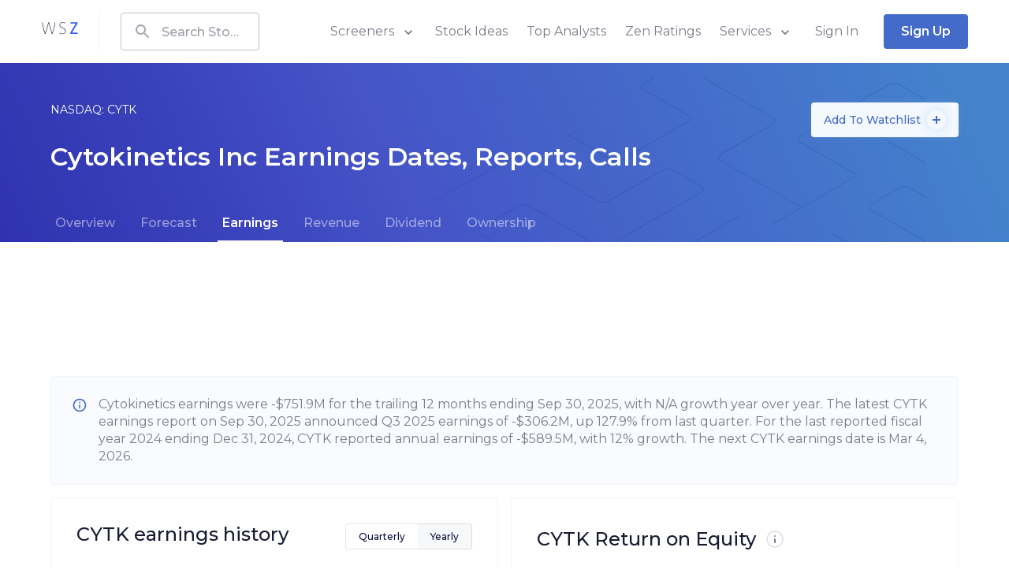

--- FILE ---
content_type: text/html; charset=utf-8
request_url: https://www.wallstreetzen.com/stocks/us/nasdaq/cytk/earnings
body_size: 58705
content:
<!DOCTYPE html>
<html>
  <head>
    <title>Cytokinetics Earnings Dates, Reports, Calls 2016-2026 (NASDAQ: CYTK) | WallStreetZen</title>
<link rel="canonical" href="https://www.wallstreetzen.com/stocks/us/nasdaq/cytk/earnings">
    <meta name="csrf-param" content="authenticity_token" />
<meta name="csrf-token" content="/b/L6JQlJxNpTdT8hl75jcwMYu4CCX3ZlFlVyAA1Ye30sn9gudIuNYnLSjBqvbli8sPj1aWd/M8moBpSd9iihQ==" />
    
    <meta name="viewport" content="minimum-scale=1, initial-scale=1, width=device-width" />
    <link rel="shortcut icon" href="/favicon.ico">
<link rel="icon" type="image/vnd.microsoft.icon" sizes="16x16 32x32 64x64" href="/favicon.ico">
<link rel="icon" type="image/png" sizes="196x196" href="/favicon-192.png">
<link rel="icon" type="image/png" sizes="160x160" href="/favicon-160.png">
<link rel="icon" type="image/png" sizes="96x96" href="/favicon-96.png">
<link rel="icon" type="image/png" sizes="64x64" href="/favicon-64.png">
<link rel="icon" type="image/png" sizes="32x32" href="/favicon-32.png">
<link rel="icon" type="image/png" sizes="16x16" href="/favicon-16.png">
<link rel="apple-touch-icon" href="/favicon-57.png">
<link rel="apple-touch-icon" sizes="114x114" href="/favicon-114.png">
<link rel="apple-touch-icon" sizes="72x72" href="/favicon-72.png">
<link rel="apple-touch-icon" sizes="144x144" href="/favicon-144.png">
<link rel="apple-touch-icon" sizes="60x60" href="/favicon-60.png">
<link rel="apple-touch-icon" sizes="120x120" href="/favicon-120.png">
<link rel="apple-touch-icon" sizes="76x76" href="/favicon-76.png">
<link rel="apple-touch-icon" sizes="152x152" href="/favicon-152.png">
<link rel="apple-touch-icon" sizes="180x180" href="/favicon-180.png">

      <script type="application/ld+json">
    {"@context":"http://schema.org","@type":"WebPage","headline":"Cytokinetics Earnings Dates, Reports, Calls 2016-2026 (NASDAQ: CYTK)","dateModified":"2026-01-03"}
  </script>

    <link rel="preconnect" href="https://fonts.googleapis.com">
    <link rel="preconnect" href="https://fonts.gstatic.com" crossorigin>
    <link href="https://fonts.googleapis.com/css2?family=Montserrat:wght@400;500;600;700;800&display=swap" rel="preload" as="style" onload="this.onload=null;this.rel='stylesheet'" media="all">
    <noscript><link rel="stylesheet" href="https://fonts.googleapis.com/css2?family=Montserrat:wght@400;500;600;700;800&display=swap" media="all"></noscript>
    
<script type="text/javascript">window.NREUM||(NREUM={});NREUM.info={"beacon":"bam.nr-data.net","errorBeacon":"bam.nr-data.net","licenseKey":"NRJS-7ef5af52e366ef421d0","applicationID":"995281021","transactionName":"Jl5YTUJcVV5dR01aWAhBV1dZVkodXVQQV14LVkU=","queueTime":2,"applicationTime":123,"agent":""}</script>
<script type="text/javascript">(window.NREUM||(NREUM={})).init={ajax:{deny_list:["bam.nr-data.net"]},feature_flags:["soft_nav"]};(window.NREUM||(NREUM={})).loader_config={licenseKey:"NRJS-7ef5af52e366ef421d0",applicationID:"995281021",browserID:"1133991650"};;/*! For license information please see nr-loader-rum-1.306.0.min.js.LICENSE.txt */
(()=>{var e,t,r={122:(e,t,r)=>{"use strict";r.d(t,{a:()=>i});var n=r(944);function i(e,t){try{if(!e||"object"!=typeof e)return(0,n.R)(3);if(!t||"object"!=typeof t)return(0,n.R)(4);const r=Object.create(Object.getPrototypeOf(t),Object.getOwnPropertyDescriptors(t)),a=0===Object.keys(r).length?e:r;for(let o in a)if(void 0!==e[o])try{if(null===e[o]){r[o]=null;continue}Array.isArray(e[o])&&Array.isArray(t[o])?r[o]=Array.from(new Set([...e[o],...t[o]])):"object"==typeof e[o]&&"object"==typeof t[o]?r[o]=i(e[o],t[o]):r[o]=e[o]}catch(e){r[o]||(0,n.R)(1,e)}return r}catch(e){(0,n.R)(2,e)}}},154:(e,t,r)=>{"use strict";r.d(t,{OF:()=>c,RI:()=>i,WN:()=>u,bv:()=>a,eN:()=>l,gm:()=>o,mw:()=>s,sb:()=>d});var n=r(863);const i="undefined"!=typeof window&&!!window.document,a="undefined"!=typeof WorkerGlobalScope&&("undefined"!=typeof self&&self instanceof WorkerGlobalScope&&self.navigator instanceof WorkerNavigator||"undefined"!=typeof globalThis&&globalThis instanceof WorkerGlobalScope&&globalThis.navigator instanceof WorkerNavigator),o=i?window:"undefined"!=typeof WorkerGlobalScope&&("undefined"!=typeof self&&self instanceof WorkerGlobalScope&&self||"undefined"!=typeof globalThis&&globalThis instanceof WorkerGlobalScope&&globalThis),s=Boolean("hidden"===o?.document?.visibilityState),c=/iPad|iPhone|iPod/.test(o.navigator?.userAgent),d=c&&"undefined"==typeof SharedWorker,u=((()=>{const e=o.navigator?.userAgent?.match(/Firefox[/\s](\d+\.\d+)/);Array.isArray(e)&&e.length>=2&&e[1]})(),Date.now()-(0,n.t)()),l=()=>"undefined"!=typeof PerformanceNavigationTiming&&o?.performance?.getEntriesByType("navigation")?.[0]?.responseStart},163:(e,t,r)=>{"use strict";r.d(t,{j:()=>E});var n=r(384),i=r(741);var a=r(555);r(860).K7.genericEvents;const o="experimental.resources",s="register",c=e=>{if(!e||"string"!=typeof e)return!1;try{document.createDocumentFragment().querySelector(e)}catch{return!1}return!0};var d=r(614),u=r(944),l=r(122);const f="[data-nr-mask]",g=e=>(0,l.a)(e,(()=>{const e={feature_flags:[],experimental:{allow_registered_children:!1,resources:!1},mask_selector:"*",block_selector:"[data-nr-block]",mask_input_options:{color:!1,date:!1,"datetime-local":!1,email:!1,month:!1,number:!1,range:!1,search:!1,tel:!1,text:!1,time:!1,url:!1,week:!1,textarea:!1,select:!1,password:!0}};return{ajax:{deny_list:void 0,block_internal:!0,enabled:!0,autoStart:!0},api:{get allow_registered_children(){return e.feature_flags.includes(s)||e.experimental.allow_registered_children},set allow_registered_children(t){e.experimental.allow_registered_children=t},duplicate_registered_data:!1},browser_consent_mode:{enabled:!1},distributed_tracing:{enabled:void 0,exclude_newrelic_header:void 0,cors_use_newrelic_header:void 0,cors_use_tracecontext_headers:void 0,allowed_origins:void 0},get feature_flags(){return e.feature_flags},set feature_flags(t){e.feature_flags=t},generic_events:{enabled:!0,autoStart:!0},harvest:{interval:30},jserrors:{enabled:!0,autoStart:!0},logging:{enabled:!0,autoStart:!0},metrics:{enabled:!0,autoStart:!0},obfuscate:void 0,page_action:{enabled:!0},page_view_event:{enabled:!0,autoStart:!0},page_view_timing:{enabled:!0,autoStart:!0},performance:{capture_marks:!1,capture_measures:!1,capture_detail:!0,resources:{get enabled(){return e.feature_flags.includes(o)||e.experimental.resources},set enabled(t){e.experimental.resources=t},asset_types:[],first_party_domains:[],ignore_newrelic:!0}},privacy:{cookies_enabled:!0},proxy:{assets:void 0,beacon:void 0},session:{expiresMs:d.wk,inactiveMs:d.BB},session_replay:{autoStart:!0,enabled:!1,preload:!1,sampling_rate:10,error_sampling_rate:100,collect_fonts:!1,inline_images:!1,fix_stylesheets:!0,mask_all_inputs:!0,get mask_text_selector(){return e.mask_selector},set mask_text_selector(t){c(t)?e.mask_selector="".concat(t,",").concat(f):""===t||null===t?e.mask_selector=f:(0,u.R)(5,t)},get block_class(){return"nr-block"},get ignore_class(){return"nr-ignore"},get mask_text_class(){return"nr-mask"},get block_selector(){return e.block_selector},set block_selector(t){c(t)?e.block_selector+=",".concat(t):""!==t&&(0,u.R)(6,t)},get mask_input_options(){return e.mask_input_options},set mask_input_options(t){t&&"object"==typeof t?e.mask_input_options={...t,password:!0}:(0,u.R)(7,t)}},session_trace:{enabled:!0,autoStart:!0},soft_navigations:{enabled:!0,autoStart:!0},spa:{enabled:!0,autoStart:!0},ssl:void 0,user_actions:{enabled:!0,elementAttributes:["id","className","tagName","type"]}}})());var p=r(154),m=r(324);let h=0;const v={buildEnv:m.F3,distMethod:m.Xs,version:m.xv,originTime:p.WN},b={consented:!1},y={appMetadata:{},get consented(){return this.session?.state?.consent||b.consented},set consented(e){b.consented=e},customTransaction:void 0,denyList:void 0,disabled:!1,harvester:void 0,isolatedBacklog:!1,isRecording:!1,loaderType:void 0,maxBytes:3e4,obfuscator:void 0,onerror:void 0,ptid:void 0,releaseIds:{},session:void 0,timeKeeper:void 0,registeredEntities:[],jsAttributesMetadata:{bytes:0},get harvestCount(){return++h}},_=e=>{const t=(0,l.a)(e,y),r=Object.keys(v).reduce((e,t)=>(e[t]={value:v[t],writable:!1,configurable:!0,enumerable:!0},e),{});return Object.defineProperties(t,r)};var w=r(701);const x=e=>{const t=e.startsWith("http");e+="/",r.p=t?e:"https://"+e};var S=r(836),k=r(241);const R={accountID:void 0,trustKey:void 0,agentID:void 0,licenseKey:void 0,applicationID:void 0,xpid:void 0},A=e=>(0,l.a)(e,R),T=new Set;function E(e,t={},r,o){let{init:s,info:c,loader_config:d,runtime:u={},exposed:l=!0}=t;if(!c){const e=(0,n.pV)();s=e.init,c=e.info,d=e.loader_config}e.init=g(s||{}),e.loader_config=A(d||{}),c.jsAttributes??={},p.bv&&(c.jsAttributes.isWorker=!0),e.info=(0,a.D)(c);const f=e.init,m=[c.beacon,c.errorBeacon];T.has(e.agentIdentifier)||(f.proxy.assets&&(x(f.proxy.assets),m.push(f.proxy.assets)),f.proxy.beacon&&m.push(f.proxy.beacon),e.beacons=[...m],function(e){const t=(0,n.pV)();Object.getOwnPropertyNames(i.W.prototype).forEach(r=>{const n=i.W.prototype[r];if("function"!=typeof n||"constructor"===n)return;let a=t[r];e[r]&&!1!==e.exposed&&"micro-agent"!==e.runtime?.loaderType&&(t[r]=(...t)=>{const n=e[r](...t);return a?a(...t):n})})}(e),(0,n.US)("activatedFeatures",w.B),e.runSoftNavOverSpa&&=!0===f.soft_navigations.enabled&&f.feature_flags.includes("soft_nav")),u.denyList=[...f.ajax.deny_list||[],...f.ajax.block_internal?m:[]],u.ptid=e.agentIdentifier,u.loaderType=r,e.runtime=_(u),T.has(e.agentIdentifier)||(e.ee=S.ee.get(e.agentIdentifier),e.exposed=l,(0,k.W)({agentIdentifier:e.agentIdentifier,drained:!!w.B?.[e.agentIdentifier],type:"lifecycle",name:"initialize",feature:void 0,data:e.config})),T.add(e.agentIdentifier)}},234:(e,t,r)=>{"use strict";r.d(t,{W:()=>a});var n=r(836),i=r(687);class a{constructor(e,t){this.agentIdentifier=e,this.ee=n.ee.get(e),this.featureName=t,this.blocked=!1}deregisterDrain(){(0,i.x3)(this.agentIdentifier,this.featureName)}}},241:(e,t,r)=>{"use strict";r.d(t,{W:()=>a});var n=r(154);const i="newrelic";function a(e={}){try{n.gm.dispatchEvent(new CustomEvent(i,{detail:e}))}catch(e){}}},261:(e,t,r)=>{"use strict";r.d(t,{$9:()=>d,BL:()=>s,CH:()=>g,Dl:()=>_,Fw:()=>y,PA:()=>h,Pl:()=>n,Pv:()=>k,Tb:()=>l,U2:()=>a,V1:()=>S,Wb:()=>x,bt:()=>b,cD:()=>v,d3:()=>w,dT:()=>c,eY:()=>p,fF:()=>f,hG:()=>i,k6:()=>o,nb:()=>m,o5:()=>u});const n="api-",i="addPageAction",a="addToTrace",o="addRelease",s="finished",c="interaction",d="log",u="noticeError",l="pauseReplay",f="recordCustomEvent",g="recordReplay",p="register",m="setApplicationVersion",h="setCurrentRouteName",v="setCustomAttribute",b="setErrorHandler",y="setPageViewName",_="setUserId",w="start",x="wrapLogger",S="measure",k="consent"},289:(e,t,r)=>{"use strict";r.d(t,{GG:()=>o,Qr:()=>c,sB:()=>s});var n=r(878),i=r(389);function a(){return"undefined"==typeof document||"complete"===document.readyState}function o(e,t){if(a())return e();const r=(0,i.J)(e),o=setInterval(()=>{a()&&(clearInterval(o),r())},500);(0,n.sp)("load",r,t)}function s(e){if(a())return e();(0,n.DD)("DOMContentLoaded",e)}function c(e){if(a())return e();(0,n.sp)("popstate",e)}},324:(e,t,r)=>{"use strict";r.d(t,{F3:()=>i,Xs:()=>a,xv:()=>n});const n="1.306.0",i="PROD",a="CDN"},374:(e,t,r)=>{r.nc=(()=>{try{return document?.currentScript?.nonce}catch(e){}return""})()},384:(e,t,r)=>{"use strict";r.d(t,{NT:()=>o,US:()=>u,Zm:()=>s,bQ:()=>d,dV:()=>c,pV:()=>l});var n=r(154),i=r(863),a=r(910);const o={beacon:"bam.nr-data.net",errorBeacon:"bam.nr-data.net"};function s(){return n.gm.NREUM||(n.gm.NREUM={}),void 0===n.gm.newrelic&&(n.gm.newrelic=n.gm.NREUM),n.gm.NREUM}function c(){let e=s();return e.o||(e.o={ST:n.gm.setTimeout,SI:n.gm.setImmediate||n.gm.setInterval,CT:n.gm.clearTimeout,XHR:n.gm.XMLHttpRequest,REQ:n.gm.Request,EV:n.gm.Event,PR:n.gm.Promise,MO:n.gm.MutationObserver,FETCH:n.gm.fetch,WS:n.gm.WebSocket},(0,a.i)(...Object.values(e.o))),e}function d(e,t){let r=s();r.initializedAgents??={},t.initializedAt={ms:(0,i.t)(),date:new Date},r.initializedAgents[e]=t}function u(e,t){s()[e]=t}function l(){return function(){let e=s();const t=e.info||{};e.info={beacon:o.beacon,errorBeacon:o.errorBeacon,...t}}(),function(){let e=s();const t=e.init||{};e.init={...t}}(),c(),function(){let e=s();const t=e.loader_config||{};e.loader_config={...t}}(),s()}},389:(e,t,r)=>{"use strict";function n(e,t=500,r={}){const n=r?.leading||!1;let i;return(...r)=>{n&&void 0===i&&(e.apply(this,r),i=setTimeout(()=>{i=clearTimeout(i)},t)),n||(clearTimeout(i),i=setTimeout(()=>{e.apply(this,r)},t))}}function i(e){let t=!1;return(...r)=>{t||(t=!0,e.apply(this,r))}}r.d(t,{J:()=>i,s:()=>n})},555:(e,t,r)=>{"use strict";r.d(t,{D:()=>s,f:()=>o});var n=r(384),i=r(122);const a={beacon:n.NT.beacon,errorBeacon:n.NT.errorBeacon,licenseKey:void 0,applicationID:void 0,sa:void 0,queueTime:void 0,applicationTime:void 0,ttGuid:void 0,user:void 0,account:void 0,product:void 0,extra:void 0,jsAttributes:{},userAttributes:void 0,atts:void 0,transactionName:void 0,tNamePlain:void 0};function o(e){try{return!!e.licenseKey&&!!e.errorBeacon&&!!e.applicationID}catch(e){return!1}}const s=e=>(0,i.a)(e,a)},566:(e,t,r)=>{"use strict";r.d(t,{LA:()=>s,bz:()=>o});var n=r(154);const i="xxxxxxxx-xxxx-4xxx-yxxx-xxxxxxxxxxxx";function a(e,t){return e?15&e[t]:16*Math.random()|0}function o(){const e=n.gm?.crypto||n.gm?.msCrypto;let t,r=0;return e&&e.getRandomValues&&(t=e.getRandomValues(new Uint8Array(30))),i.split("").map(e=>"x"===e?a(t,r++).toString(16):"y"===e?(3&a()|8).toString(16):e).join("")}function s(e){const t=n.gm?.crypto||n.gm?.msCrypto;let r,i=0;t&&t.getRandomValues&&(r=t.getRandomValues(new Uint8Array(e)));const o=[];for(var s=0;s<e;s++)o.push(a(r,i++).toString(16));return o.join("")}},606:(e,t,r)=>{"use strict";r.d(t,{i:()=>a});var n=r(908);a.on=o;var i=a.handlers={};function a(e,t,r,a){o(a||n.d,i,e,t,r)}function o(e,t,r,i,a){a||(a="feature"),e||(e=n.d);var o=t[a]=t[a]||{};(o[r]=o[r]||[]).push([e,i])}},607:(e,t,r)=>{"use strict";r.d(t,{W:()=>n});const n=(0,r(566).bz)()},614:(e,t,r)=>{"use strict";r.d(t,{BB:()=>o,H3:()=>n,g:()=>d,iL:()=>c,tS:()=>s,uh:()=>i,wk:()=>a});const n="NRBA",i="SESSION",a=144e5,o=18e5,s={STARTED:"session-started",PAUSE:"session-pause",RESET:"session-reset",RESUME:"session-resume",UPDATE:"session-update"},c={SAME_TAB:"same-tab",CROSS_TAB:"cross-tab"},d={OFF:0,FULL:1,ERROR:2}},630:(e,t,r)=>{"use strict";r.d(t,{T:()=>n});const n=r(860).K7.pageViewEvent},646:(e,t,r)=>{"use strict";r.d(t,{y:()=>n});class n{constructor(e){this.contextId=e}}},687:(e,t,r)=>{"use strict";r.d(t,{Ak:()=>d,Ze:()=>f,x3:()=>u});var n=r(241),i=r(836),a=r(606),o=r(860),s=r(646);const c={};function d(e,t){const r={staged:!1,priority:o.P3[t]||0};l(e),c[e].get(t)||c[e].set(t,r)}function u(e,t){e&&c[e]&&(c[e].get(t)&&c[e].delete(t),p(e,t,!1),c[e].size&&g(e))}function l(e){if(!e)throw new Error("agentIdentifier required");c[e]||(c[e]=new Map)}function f(e="",t="feature",r=!1){if(l(e),!e||!c[e].get(t)||r)return p(e,t);c[e].get(t).staged=!0,g(e)}function g(e){const t=Array.from(c[e]);t.every(([e,t])=>t.staged)&&(t.sort((e,t)=>e[1].priority-t[1].priority),t.forEach(([t])=>{c[e].delete(t),p(e,t)}))}function p(e,t,r=!0){const o=e?i.ee.get(e):i.ee,c=a.i.handlers;if(!o.aborted&&o.backlog&&c){if((0,n.W)({agentIdentifier:e,type:"lifecycle",name:"drain",feature:t}),r){const e=o.backlog[t],r=c[t];if(r){for(let t=0;e&&t<e.length;++t)m(e[t],r);Object.entries(r).forEach(([e,t])=>{Object.values(t||{}).forEach(t=>{t[0]?.on&&t[0]?.context()instanceof s.y&&t[0].on(e,t[1])})})}}o.isolatedBacklog||delete c[t],o.backlog[t]=null,o.emit("drain-"+t,[])}}function m(e,t){var r=e[1];Object.values(t[r]||{}).forEach(t=>{var r=e[0];if(t[0]===r){var n=t[1],i=e[3],a=e[2];n.apply(i,a)}})}},699:(e,t,r)=>{"use strict";r.d(t,{It:()=>a,KC:()=>s,No:()=>i,qh:()=>o});var n=r(860);const i=16e3,a=1e6,o="SESSION_ERROR",s={[n.K7.logging]:!0,[n.K7.genericEvents]:!1,[n.K7.jserrors]:!1,[n.K7.ajax]:!1}},701:(e,t,r)=>{"use strict";r.d(t,{B:()=>a,t:()=>o});var n=r(241);const i=new Set,a={};function o(e,t){const r=t.agentIdentifier;a[r]??={},e&&"object"==typeof e&&(i.has(r)||(t.ee.emit("rumresp",[e]),a[r]=e,i.add(r),(0,n.W)({agentIdentifier:r,loaded:!0,drained:!0,type:"lifecycle",name:"load",feature:void 0,data:e})))}},741:(e,t,r)=>{"use strict";r.d(t,{W:()=>a});var n=r(944),i=r(261);class a{#e(e,...t){if(this[e]!==a.prototype[e])return this[e](...t);(0,n.R)(35,e)}addPageAction(e,t){return this.#e(i.hG,e,t)}register(e){return this.#e(i.eY,e)}recordCustomEvent(e,t){return this.#e(i.fF,e,t)}setPageViewName(e,t){return this.#e(i.Fw,e,t)}setCustomAttribute(e,t,r){return this.#e(i.cD,e,t,r)}noticeError(e,t){return this.#e(i.o5,e,t)}setUserId(e){return this.#e(i.Dl,e)}setApplicationVersion(e){return this.#e(i.nb,e)}setErrorHandler(e){return this.#e(i.bt,e)}addRelease(e,t){return this.#e(i.k6,e,t)}log(e,t){return this.#e(i.$9,e,t)}start(){return this.#e(i.d3)}finished(e){return this.#e(i.BL,e)}recordReplay(){return this.#e(i.CH)}pauseReplay(){return this.#e(i.Tb)}addToTrace(e){return this.#e(i.U2,e)}setCurrentRouteName(e){return this.#e(i.PA,e)}interaction(e){return this.#e(i.dT,e)}wrapLogger(e,t,r){return this.#e(i.Wb,e,t,r)}measure(e,t){return this.#e(i.V1,e,t)}consent(e){return this.#e(i.Pv,e)}}},782:(e,t,r)=>{"use strict";r.d(t,{T:()=>n});const n=r(860).K7.pageViewTiming},836:(e,t,r)=>{"use strict";r.d(t,{P:()=>s,ee:()=>c});var n=r(384),i=r(990),a=r(646),o=r(607);const s="nr@context:".concat(o.W),c=function e(t,r){var n={},o={},u={},l=!1;try{l=16===r.length&&d.initializedAgents?.[r]?.runtime.isolatedBacklog}catch(e){}var f={on:p,addEventListener:p,removeEventListener:function(e,t){var r=n[e];if(!r)return;for(var i=0;i<r.length;i++)r[i]===t&&r.splice(i,1)},emit:function(e,r,n,i,a){!1!==a&&(a=!0);if(c.aborted&&!i)return;t&&a&&t.emit(e,r,n);var s=g(n);m(e).forEach(e=>{e.apply(s,r)});var d=v()[o[e]];d&&d.push([f,e,r,s]);return s},get:h,listeners:m,context:g,buffer:function(e,t){const r=v();if(t=t||"feature",f.aborted)return;Object.entries(e||{}).forEach(([e,n])=>{o[n]=t,t in r||(r[t]=[])})},abort:function(){f._aborted=!0,Object.keys(f.backlog).forEach(e=>{delete f.backlog[e]})},isBuffering:function(e){return!!v()[o[e]]},debugId:r,backlog:l?{}:t&&"object"==typeof t.backlog?t.backlog:{},isolatedBacklog:l};return Object.defineProperty(f,"aborted",{get:()=>{let e=f._aborted||!1;return e||(t&&(e=t.aborted),e)}}),f;function g(e){return e&&e instanceof a.y?e:e?(0,i.I)(e,s,()=>new a.y(s)):new a.y(s)}function p(e,t){n[e]=m(e).concat(t)}function m(e){return n[e]||[]}function h(t){return u[t]=u[t]||e(f,t)}function v(){return f.backlog}}(void 0,"globalEE"),d=(0,n.Zm)();d.ee||(d.ee=c)},843:(e,t,r)=>{"use strict";r.d(t,{G:()=>a,u:()=>i});var n=r(878);function i(e,t=!1,r,i){(0,n.DD)("visibilitychange",function(){if(t)return void("hidden"===document.visibilityState&&e());e(document.visibilityState)},r,i)}function a(e,t,r){(0,n.sp)("pagehide",e,t,r)}},860:(e,t,r)=>{"use strict";r.d(t,{$J:()=>u,K7:()=>c,P3:()=>d,XX:()=>i,Yy:()=>s,df:()=>a,qY:()=>n,v4:()=>o});const n="events",i="jserrors",a="browser/blobs",o="rum",s="browser/logs",c={ajax:"ajax",genericEvents:"generic_events",jserrors:i,logging:"logging",metrics:"metrics",pageAction:"page_action",pageViewEvent:"page_view_event",pageViewTiming:"page_view_timing",sessionReplay:"session_replay",sessionTrace:"session_trace",softNav:"soft_navigations",spa:"spa"},d={[c.pageViewEvent]:1,[c.pageViewTiming]:2,[c.metrics]:3,[c.jserrors]:4,[c.spa]:5,[c.ajax]:6,[c.sessionTrace]:7,[c.softNav]:8,[c.sessionReplay]:9,[c.logging]:10,[c.genericEvents]:11},u={[c.pageViewEvent]:o,[c.pageViewTiming]:n,[c.ajax]:n,[c.spa]:n,[c.softNav]:n,[c.metrics]:i,[c.jserrors]:i,[c.sessionTrace]:a,[c.sessionReplay]:a,[c.logging]:s,[c.genericEvents]:"ins"}},863:(e,t,r)=>{"use strict";function n(){return Math.floor(performance.now())}r.d(t,{t:()=>n})},878:(e,t,r)=>{"use strict";function n(e,t){return{capture:e,passive:!1,signal:t}}function i(e,t,r=!1,i){window.addEventListener(e,t,n(r,i))}function a(e,t,r=!1,i){document.addEventListener(e,t,n(r,i))}r.d(t,{DD:()=>a,jT:()=>n,sp:()=>i})},908:(e,t,r)=>{"use strict";r.d(t,{d:()=>n,p:()=>i});var n=r(836).ee.get("handle");function i(e,t,r,i,a){a?(a.buffer([e],i),a.emit(e,t,r)):(n.buffer([e],i),n.emit(e,t,r))}},910:(e,t,r)=>{"use strict";r.d(t,{i:()=>a});var n=r(944);const i=new Map;function a(...e){return e.every(e=>{if(i.has(e))return i.get(e);const t="function"==typeof e?e.toString():"",r=t.includes("[native code]"),a=t.includes("nrWrapper");return r||a||(0,n.R)(64,e?.name||t),i.set(e,r),r})}},944:(e,t,r)=>{"use strict";r.d(t,{R:()=>i});var n=r(241);function i(e,t){"function"==typeof console.debug&&(console.debug("New Relic Warning: https://github.com/newrelic/newrelic-browser-agent/blob/main/docs/warning-codes.md#".concat(e),t),(0,n.W)({agentIdentifier:null,drained:null,type:"data",name:"warn",feature:"warn",data:{code:e,secondary:t}}))}},969:(e,t,r)=>{"use strict";r.d(t,{TZ:()=>n,XG:()=>s,rs:()=>i,xV:()=>o,z_:()=>a});const n=r(860).K7.metrics,i="sm",a="cm",o="storeSupportabilityMetrics",s="storeEventMetrics"},990:(e,t,r)=>{"use strict";r.d(t,{I:()=>i});var n=Object.prototype.hasOwnProperty;function i(e,t,r){if(n.call(e,t))return e[t];var i=r();if(Object.defineProperty&&Object.keys)try{return Object.defineProperty(e,t,{value:i,writable:!0,enumerable:!1}),i}catch(e){}return e[t]=i,i}}},n={};function i(e){var t=n[e];if(void 0!==t)return t.exports;var a=n[e]={exports:{}};return r[e](a,a.exports,i),a.exports}i.m=r,i.d=(e,t)=>{for(var r in t)i.o(t,r)&&!i.o(e,r)&&Object.defineProperty(e,r,{enumerable:!0,get:t[r]})},i.f={},i.e=e=>Promise.all(Object.keys(i.f).reduce((t,r)=>(i.f[r](e,t),t),[])),i.u=e=>"nr-rum-1.306.0.min.js",i.o=(e,t)=>Object.prototype.hasOwnProperty.call(e,t),e={},t="NRBA-1.306.0.PROD:",i.l=(r,n,a,o)=>{if(e[r])e[r].push(n);else{var s,c;if(void 0!==a)for(var d=document.getElementsByTagName("script"),u=0;u<d.length;u++){var l=d[u];if(l.getAttribute("src")==r||l.getAttribute("data-webpack")==t+a){s=l;break}}if(!s){c=!0;var f={296:"sha512-XHJAyYwsxAD4jnOFenBf2aq49/pv28jKOJKs7YGQhagYYI2Zk8nHflZPdd7WiilkmEkgIZQEFX4f1AJMoyzKwA=="};(s=document.createElement("script")).charset="utf-8",i.nc&&s.setAttribute("nonce",i.nc),s.setAttribute("data-webpack",t+a),s.src=r,0!==s.src.indexOf(window.location.origin+"/")&&(s.crossOrigin="anonymous"),f[o]&&(s.integrity=f[o])}e[r]=[n];var g=(t,n)=>{s.onerror=s.onload=null,clearTimeout(p);var i=e[r];if(delete e[r],s.parentNode&&s.parentNode.removeChild(s),i&&i.forEach(e=>e(n)),t)return t(n)},p=setTimeout(g.bind(null,void 0,{type:"timeout",target:s}),12e4);s.onerror=g.bind(null,s.onerror),s.onload=g.bind(null,s.onload),c&&document.head.appendChild(s)}},i.r=e=>{"undefined"!=typeof Symbol&&Symbol.toStringTag&&Object.defineProperty(e,Symbol.toStringTag,{value:"Module"}),Object.defineProperty(e,"__esModule",{value:!0})},i.p="https://js-agent.newrelic.com/",(()=>{var e={374:0,840:0};i.f.j=(t,r)=>{var n=i.o(e,t)?e[t]:void 0;if(0!==n)if(n)r.push(n[2]);else{var a=new Promise((r,i)=>n=e[t]=[r,i]);r.push(n[2]=a);var o=i.p+i.u(t),s=new Error;i.l(o,r=>{if(i.o(e,t)&&(0!==(n=e[t])&&(e[t]=void 0),n)){var a=r&&("load"===r.type?"missing":r.type),o=r&&r.target&&r.target.src;s.message="Loading chunk "+t+" failed: ("+a+": "+o+")",s.name="ChunkLoadError",s.type=a,s.request=o,n[1](s)}},"chunk-"+t,t)}};var t=(t,r)=>{var n,a,[o,s,c]=r,d=0;if(o.some(t=>0!==e[t])){for(n in s)i.o(s,n)&&(i.m[n]=s[n]);if(c)c(i)}for(t&&t(r);d<o.length;d++)a=o[d],i.o(e,a)&&e[a]&&e[a][0](),e[a]=0},r=self["webpackChunk:NRBA-1.306.0.PROD"]=self["webpackChunk:NRBA-1.306.0.PROD"]||[];r.forEach(t.bind(null,0)),r.push=t.bind(null,r.push.bind(r))})(),(()=>{"use strict";i(374);var e=i(566),t=i(741);class r extends t.W{agentIdentifier=(0,e.LA)(16)}var n=i(860);const a=Object.values(n.K7);var o=i(163);var s=i(908),c=i(863),d=i(261),u=i(241),l=i(944),f=i(701),g=i(969);function p(e,t,i,a){const o=a||i;!o||o[e]&&o[e]!==r.prototype[e]||(o[e]=function(){(0,s.p)(g.xV,["API/"+e+"/called"],void 0,n.K7.metrics,i.ee),(0,u.W)({agentIdentifier:i.agentIdentifier,drained:!!f.B?.[i.agentIdentifier],type:"data",name:"api",feature:d.Pl+e,data:{}});try{return t.apply(this,arguments)}catch(e){(0,l.R)(23,e)}})}function m(e,t,r,n,i){const a=e.info;null===r?delete a.jsAttributes[t]:a.jsAttributes[t]=r,(i||null===r)&&(0,s.p)(d.Pl+n,[(0,c.t)(),t,r],void 0,"session",e.ee)}var h=i(687),v=i(234),b=i(289),y=i(154),_=i(384);const w=e=>y.RI&&!0===e?.privacy.cookies_enabled;function x(e){return!!(0,_.dV)().o.MO&&w(e)&&!0===e?.session_trace.enabled}var S=i(389),k=i(699);class R extends v.W{constructor(e,t){super(e.agentIdentifier,t),this.agentRef=e,this.abortHandler=void 0,this.featAggregate=void 0,this.loadedSuccessfully=void 0,this.onAggregateImported=new Promise(e=>{this.loadedSuccessfully=e}),this.deferred=Promise.resolve(),!1===e.init[this.featureName].autoStart?this.deferred=new Promise((t,r)=>{this.ee.on("manual-start-all",(0,S.J)(()=>{(0,h.Ak)(e.agentIdentifier,this.featureName),t()}))}):(0,h.Ak)(e.agentIdentifier,t)}importAggregator(e,t,r={}){if(this.featAggregate)return;const n=async()=>{let n;await this.deferred;try{if(w(e.init)){const{setupAgentSession:t}=await i.e(296).then(i.bind(i,305));n=t(e)}}catch(e){(0,l.R)(20,e),this.ee.emit("internal-error",[e]),(0,s.p)(k.qh,[e],void 0,this.featureName,this.ee)}try{if(!this.#t(this.featureName,n,e.init))return(0,h.Ze)(this.agentIdentifier,this.featureName),void this.loadedSuccessfully(!1);const{Aggregate:i}=await t();this.featAggregate=new i(e,r),e.runtime.harvester.initializedAggregates.push(this.featAggregate),this.loadedSuccessfully(!0)}catch(e){(0,l.R)(34,e),this.abortHandler?.(),(0,h.Ze)(this.agentIdentifier,this.featureName,!0),this.loadedSuccessfully(!1),this.ee&&this.ee.abort()}};y.RI?(0,b.GG)(()=>n(),!0):n()}#t(e,t,r){if(this.blocked)return!1;switch(e){case n.K7.sessionReplay:return x(r)&&!!t;case n.K7.sessionTrace:return!!t;default:return!0}}}var A=i(630),T=i(614);class E extends R{static featureName=A.T;constructor(e){var t;super(e,A.T),this.setupInspectionEvents(e.agentIdentifier),t=e,p(d.Fw,function(e,r){"string"==typeof e&&("/"!==e.charAt(0)&&(e="/"+e),t.runtime.customTransaction=(r||"http://custom.transaction")+e,(0,s.p)(d.Pl+d.Fw,[(0,c.t)()],void 0,void 0,t.ee))},t),this.importAggregator(e,()=>i.e(296).then(i.bind(i,943)))}setupInspectionEvents(e){const t=(t,r)=>{t&&(0,u.W)({agentIdentifier:e,timeStamp:t.timeStamp,loaded:"complete"===t.target.readyState,type:"window",name:r,data:t.target.location+""})};(0,b.sB)(e=>{t(e,"DOMContentLoaded")}),(0,b.GG)(e=>{t(e,"load")}),(0,b.Qr)(e=>{t(e,"navigate")}),this.ee.on(T.tS.UPDATE,(t,r)=>{(0,u.W)({agentIdentifier:e,type:"lifecycle",name:"session",data:r})})}}var N=i(843),I=i(782);class j extends R{static featureName=I.T;constructor(e){super(e,I.T),y.RI&&((0,N.u)(()=>(0,s.p)("docHidden",[(0,c.t)()],void 0,I.T,this.ee),!0),(0,N.G)(()=>(0,s.p)("winPagehide",[(0,c.t)()],void 0,I.T,this.ee)),this.importAggregator(e,()=>i.e(296).then(i.bind(i,117))))}}class P extends R{static featureName=g.TZ;constructor(e){super(e,g.TZ),y.RI&&document.addEventListener("securitypolicyviolation",e=>{(0,s.p)(g.xV,["Generic/CSPViolation/Detected"],void 0,this.featureName,this.ee)}),this.importAggregator(e,()=>i.e(296).then(i.bind(i,623)))}}new class extends r{constructor(e){var t;(super(),y.gm)?(this.features={},(0,_.bQ)(this.agentIdentifier,this),this.desiredFeatures=new Set(e.features||[]),this.desiredFeatures.add(E),this.runSoftNavOverSpa=[...this.desiredFeatures].some(e=>e.featureName===n.K7.softNav),(0,o.j)(this,e,e.loaderType||"agent"),t=this,p(d.cD,function(e,r,n=!1){if("string"==typeof e){if(["string","number","boolean"].includes(typeof r)||null===r)return m(t,e,r,d.cD,n);(0,l.R)(40,typeof r)}else(0,l.R)(39,typeof e)},t),function(e){p(d.Dl,function(t){if("string"==typeof t||null===t)return m(e,"enduser.id",t,d.Dl,!0);(0,l.R)(41,typeof t)},e)}(this),function(e){p(d.nb,function(t){if("string"==typeof t||null===t)return m(e,"application.version",t,d.nb,!1);(0,l.R)(42,typeof t)},e)}(this),function(e){p(d.d3,function(){e.ee.emit("manual-start-all")},e)}(this),function(e){p(d.Pv,function(t=!0){if("boolean"==typeof t){if((0,s.p)(d.Pl+d.Pv,[t],void 0,"session",e.ee),e.runtime.consented=t,t){const t=e.features.page_view_event;t.onAggregateImported.then(e=>{const r=t.featAggregate;e&&!r.sentRum&&r.sendRum()})}}else(0,l.R)(65,typeof t)},e)}(this),this.run()):(0,l.R)(21)}get config(){return{info:this.info,init:this.init,loader_config:this.loader_config,runtime:this.runtime}}get api(){return this}run(){try{const e=function(e){const t={};return a.forEach(r=>{t[r]=!!e[r]?.enabled}),t}(this.init),t=[...this.desiredFeatures];t.sort((e,t)=>n.P3[e.featureName]-n.P3[t.featureName]),t.forEach(t=>{if(!e[t.featureName]&&t.featureName!==n.K7.pageViewEvent)return;if(this.runSoftNavOverSpa&&t.featureName===n.K7.spa)return;if(!this.runSoftNavOverSpa&&t.featureName===n.K7.softNav)return;const r=function(e){switch(e){case n.K7.ajax:return[n.K7.jserrors];case n.K7.sessionTrace:return[n.K7.ajax,n.K7.pageViewEvent];case n.K7.sessionReplay:return[n.K7.sessionTrace];case n.K7.pageViewTiming:return[n.K7.pageViewEvent];default:return[]}}(t.featureName).filter(e=>!(e in this.features));r.length>0&&(0,l.R)(36,{targetFeature:t.featureName,missingDependencies:r}),this.features[t.featureName]=new t(this)})}catch(e){(0,l.R)(22,e);for(const e in this.features)this.features[e].abortHandler?.();const t=(0,_.Zm)();delete t.initializedAgents[this.agentIdentifier]?.features,delete this.sharedAggregator;return t.ee.get(this.agentIdentifier).abort(),!1}}}({features:[E,j,P],loaderType:"lite"})})()})();</script>
    
    <script>
  // Update target element based on head structure - this is just a rough target
  const targetEl = document.getElementsByTagName('noscript')[0];
  const headEl = document.getElementsByTagName('head')[0];
  const headObserver = new MutationObserver(function(mutations) {
    mutations.forEach(function(mutation) {
      mutation.addedNodes.forEach(function(node) {
        // skip check if last element
        if (node.nextElementSibling === null) return;

        // move if above target element
        let prevEl = node.previousElementSibling;
        while (prevEl !== null) {
          if (prevEl === targetEl) {
            break;
          }
          prevEl = prevEl.previousElementSibling;
        }
        // couldn't find target element, i.e., target is after added node
        if (prevEl === null) {
          // move to bottom of head; keep same parent just in case
          headEl.appendChild(node);
        }
      });
    });
  });
  headObserver.observe(headEl, {
      childList: true
  });
  var htmlEl = document.getElementsByTagName('html')[0];
  var htmlObserver = new MutationObserver(function(mutations) {
    mutations.forEach(function(mutation) {
      mutation.addedNodes.forEach(function(node) {
          // limit check to scripts
          if (node.localName !== 'script') return;

          // skip check if last element
          if (node.nextElementSibling === null) return;

          // move if above head
          let prevEl = node.previousElementSibling;
          while (prevEl !== null) {
            if (prevEl === headEl) {
              break;
            }
            prevEl = prevEl.previousElementSibling;
          }
          // couldn't find head element, i.e., head is after added node
          if (prevEl === null) {
            // move to bottom of html; keep same parent just in case
            htmlEl.appendChild(node);
          }
      });
    });
  });
  htmlObserver.observe(htmlEl, {
      childList: true
  });
</script>
<script>
window.passiveSupported = false;

try {
  const options = {
    get passive() { // This function will be called when the browser
                    //   attempts to access the passive property.
      window.passiveSupported = true;
      return false;
    }
  };

  window.addEventListener("test", null, options);
  window.removeEventListener("test", null, options);
} catch(err) {
  window.passiveSupported = false;
}
</script>

<script>
var _rollbarConfig = {
  accessToken: "bd12c776bc774c6682229be0406196ff",
  captureUncaught: true,
  captureUnhandledRejections: true,
  logLevel: 'error',
  enabled: true,
  hostSafeList: ["www.wallstreetzen.com", "wallstreetzen.com"],
  hostBlockList: ["yieldmo.com", "flashtalking.com", "p.ad.gt", "translated.turbopages.org", "sharethrough.com", "adlightning.com", "browsiprod.com", "ay.delivery"],
  payload: {
    environment: "production",
    client: {
      javascript: {
        source_map_enabled: true,
        code_version: "3dcdc0ad9cd961a2c8d279cd9e2e42b812da0285",
        guess_uncaught_frames: true,
      },
    },
  },
  ignoredMessages: [
    // push notification/service work errors
    "Registration failed - ",
    "User denied permission to use the Push API",
    "Failed to register a ServiceWorker",
    "NotAllowedError",
    "Script error", // https://docs.rollbar.com/docs/unknown-script-error
  ],
  checkIgnore: function(isUncaught, args, payload) {
    if (window.navigator && window.navigator.userAgent) {
      if (window.navigator.userAgent.indexOf('Yahoo! Slurp') !== -1) {
        return true;
      }
    }

    return false;
  },
};
var rollbarLoaded = false;
var rollbarListenerOptions = window.passiveSupported ? { passive: true, once: true } : false;

function loadRollbar() {
  if (rollbarLoaded) return;
  rollbarLoaded = true;

  window.removeEventListener('scroll', loadRollbar, rollbarListenerOptions);
  window.removeEventListener('touchstart', loadRollbar, rollbarListenerOptions);
  window.removeEventListener('mousedown', loadRollbar, rollbarListenerOptions);

  setTimeout(function() {
    // Rollbar Snippet
    !function(r){var e={};function o(n){if(e[n])return e[n].exports;var t=e[n]={i:n,l:!1,exports:{}};return r[n].call(t.exports,t,t.exports,o),t.l=!0,t.exports}o.m=r,o.c=e,o.d=function(r,e,n){o.o(r,e)||Object.defineProperty(r,e,{enumerable:!0,get:n})},o.r=function(r){"undefined"!=typeof Symbol&&Symbol.toStringTag&&Object.defineProperty(r,Symbol.toStringTag,{value:"Module"}),Object.defineProperty(r,"__esModule",{value:!0})},o.t=function(r,e){if(1&e&&(r=o(r)),8&e)return r;if(4&e&&"object"==typeof r&&r&&r.__esModule)return r;var n=Object.create(null);if(o.r(n),Object.defineProperty(n,"default",{enumerable:!0,value:r}),2&e&&"string"!=typeof r)for(var t in r)o.d(n,t,function(e){return r[e]}.bind(null,t));return n},o.n=function(r){var e=r&&r.__esModule?function(){return r.default}:function(){return r};return o.d(e,"a",e),e},o.o=function(r,e){return Object.prototype.hasOwnProperty.call(r,e)},o.p="",o(o.s=0)}([function(r,e,o){"use strict";var n=o(1),t=o(4);_rollbarConfig=_rollbarConfig||{},_rollbarConfig.rollbarJsUrl=_rollbarConfig.rollbarJsUrl||"https://cdn.rollbar.com/rollbarjs/refs/tags/v2.26.4/rollbar.min.js",_rollbarConfig.async=void 0===_rollbarConfig.async||_rollbarConfig.async;var a=n.setupShim(window,_rollbarConfig),l=t(_rollbarConfig);window.rollbar=n.Rollbar,a.loadFull(window,document,!_rollbarConfig.async,_rollbarConfig,l)},function(r,e,o){"use strict";var n=o(2);function t(r){return function(){try{return r.apply(this,arguments)}catch(r){try{console.error("[Rollbar]: Internal error",r)}catch(r){}}}}var a=0;function l(r,e){this.options=r,this._rollbarOldOnError=null;var o=a++;this.shimId=function(){return o},"undefined"!=typeof window&&window._rollbarShims&&(window._rollbarShims[o]={handler:e,messages:[]})}var i=o(3),s=function(r,e){return new l(r,e)},d=function(r){return new i(s,r)};function c(r){return t((function(){var e=this,o=Array.prototype.slice.call(arguments,0),n={shim:e,method:r,args:o,ts:new Date};window._rollbarShims[this.shimId()].messages.push(n)}))}l.prototype.loadFull=function(r,e,o,n,a){var l=!1,i=e.createElement("script"),s=e.getElementsByTagName("script")[0],d=s.parentNode;i.crossOrigin="",i.src=n.rollbarJsUrl,o||(i.async=!0),i.onload=i.onreadystatechange=t((function(){if(!(l||this.readyState&&"loaded"!==this.readyState&&"complete"!==this.readyState)){i.onload=i.onreadystatechange=null;try{d.removeChild(i)}catch(r){}l=!0,function(){var e;if(void 0===r._rollbarDidLoad){e=new Error("rollbar.js did not load");for(var o,n,t,l,i=0;o=r._rollbarShims[i++];)for(o=o.messages||[];n=o.shift();)for(t=n.args||[],i=0;i<t.length;++i)if("function"==typeof(l=t[i])){l(e);break}}"function"==typeof a&&a(e)}()}})),d.insertBefore(i,s.nextSibling)},l.prototype.wrap=function(r,e,o){try{var n;if(n="function"==typeof e?e:function(){return e||{}},"function"!=typeof r)return r;if(r._isWrap)return r;if(!r._rollbar_wrapped&&(r._rollbar_wrapped=function(){o&&"function"==typeof o&&o.apply(this,arguments);try{return r.apply(this,arguments)}catch(o){var e=o;throw e&&("string"==typeof e&&(e=new String(e)),e._rollbarContext=n()||{},e._rollbarContext._wrappedSource=r.toString(),window._rollbarWrappedError=e),e}},r._rollbar_wrapped._isWrap=!0,r.hasOwnProperty))for(var t in r)r.hasOwnProperty(t)&&(r._rollbar_wrapped[t]=r[t]);return r._rollbar_wrapped}catch(e){return r}};for(var u="log,debug,info,warn,warning,error,critical,global,configure,handleUncaughtException,handleAnonymousErrors,handleUnhandledRejection,captureEvent,captureDomContentLoaded,captureLoad".split(","),p=0;p<u.length;++p)l.prototype[u[p]]=c(u[p]);r.exports={setupShim:function(r,e){if(r){var o=e.globalAlias||"Rollbar";if("object"==typeof r[o])return r[o];r._rollbarShims={},r._rollbarWrappedError=null;var a=new d(e);return t((function(){e.captureUncaught&&(a._rollbarOldOnError=r.onerror,n.captureUncaughtExceptions(r,a,!0),e.wrapGlobalEventHandlers&&n.wrapGlobals(r,a,!0)),e.captureUnhandledRejections&&n.captureUnhandledRejections(r,a,!0);var t=e.autoInstrument;return!1!==e.enabled&&(void 0===t||!0===t||"object"==typeof t&&t.network)&&r.addEventListener&&(r.addEventListener("load",a.captureLoad.bind(a)),r.addEventListener("DOMContentLoaded",a.captureDomContentLoaded.bind(a))),r[o]=a,a}))()}},Rollbar:d}},function(r,e,o){"use strict";function n(r,e,o,n){r._rollbarWrappedError&&(n[4]||(n[4]=r._rollbarWrappedError),n[5]||(n[5]=r._rollbarWrappedError._rollbarContext),r._rollbarWrappedError=null);var t=e.handleUncaughtException.apply(e,n);o&&o.apply(r,n),"anonymous"===t&&(e.anonymousErrorsPending+=1)}function t(r,e,o){if(e.hasOwnProperty&&e.hasOwnProperty("addEventListener")){for(var n=e.addEventListener;n._rollbarOldAdd&&n.belongsToShim;)n=n._rollbarOldAdd;var t=function(e,o,t){n.call(this,e,r.wrap(o),t)};t._rollbarOldAdd=n,t.belongsToShim=o,e.addEventListener=t;for(var a=e.removeEventListener;a._rollbarOldRemove&&a.belongsToShim;)a=a._rollbarOldRemove;var l=function(r,e,o){a.call(this,r,e&&e._rollbar_wrapped||e,o)};l._rollbarOldRemove=a,l.belongsToShim=o,e.removeEventListener=l}}r.exports={captureUncaughtExceptions:function(r,e,o){if(r){var t;if("function"==typeof e._rollbarOldOnError)t=e._rollbarOldOnError;else if(r.onerror){for(t=r.onerror;t._rollbarOldOnError;)t=t._rollbarOldOnError;e._rollbarOldOnError=t}e.handleAnonymousErrors();var a=function(){var o=Array.prototype.slice.call(arguments,0);n(r,e,t,o)};o&&(a._rollbarOldOnError=t),r.onerror=a}},captureUnhandledRejections:function(r,e,o){if(r){"function"==typeof r._rollbarURH&&r._rollbarURH.belongsToShim&&r.removeEventListener("unhandledrejection",r._rollbarURH);var n=function(r){var o,n,t;try{o=r.reason}catch(r){o=void 0}try{n=r.promise}catch(r){n="[unhandledrejection] error getting `promise` from event"}try{t=r.detail,!o&&t&&(o=t.reason,n=t.promise)}catch(r){}o||(o="[unhandledrejection] error getting `reason` from event"),e&&e.handleUnhandledRejection&&e.handleUnhandledRejection(o,n)};n.belongsToShim=o,r._rollbarURH=n,r.addEventListener("unhandledrejection",n)}},wrapGlobals:function(r,e,o){if(r){var n,a,l="EventTarget,Window,Node,ApplicationCache,AudioTrackList,ChannelMergerNode,CryptoOperation,EventSource,FileReader,HTMLUnknownElement,IDBDatabase,IDBRequest,IDBTransaction,KeyOperation,MediaController,MessagePort,ModalWindow,Notification,SVGElementInstance,Screen,TextTrack,TextTrackCue,TextTrackList,WebSocket,WebSocketWorker,Worker,XMLHttpRequest,XMLHttpRequestEventTarget,XMLHttpRequestUpload".split(",");for(n=0;n<l.length;++n)r[a=l[n]]&&r[a].prototype&&t(e,r[a].prototype,o)}}}},function(r,e,o){"use strict";function n(r,e){this.impl=r(e,this),this.options=e,function(r){for(var e=function(r){return function(){var e=Array.prototype.slice.call(arguments,0);if(this.impl[r])return this.impl[r].apply(this.impl,e)}},o="log,debug,info,warn,warning,error,critical,global,configure,handleUncaughtException,handleAnonymousErrors,handleUnhandledRejection,_createItem,wrap,loadFull,shimId,captureEvent,captureDomContentLoaded,captureLoad".split(","),n=0;n<o.length;n++)r[o[n]]=e(o[n])}(n.prototype)}n.prototype._swapAndProcessMessages=function(r,e){var o,n,t;for(this.impl=r(this.options);o=e.shift();)n=o.method,t=o.args,this[n]&&"function"==typeof this[n]&&("captureDomContentLoaded"===n||"captureLoad"===n?this[n].apply(this,[t[0],o.ts]):this[n].apply(this,t));return this},r.exports=n},function(r,e,o){"use strict";r.exports=function(r){return function(e){if(!e&&!window._rollbarInitialized){for(var o,n,t=(r=r||{}).globalAlias||"Rollbar",a=window.rollbar,l=function(r){return new a(r)},i=0;o=window._rollbarShims[i++];)n||(n=o.handler),o.handler._swapAndProcessMessages(l,o.messages);window[t]=n,window._rollbarInitialized=!0}}}}]);
    // End Rollbar Snippet

  }, 500);
}

window.addEventListener('scroll', loadRollbar, rollbarListenerOptions);
window.addEventListener('touchstart', loadRollbar, rollbarListenerOptions);
window.addEventListener('mousedown', loadRollbar, rollbarListenerOptions);

window.loadRollbar = loadRollbar;
</script>

<!-- Mixpanel -->
<script type="text/javascript">
  const MIXPANEL_CUSTOM_LIB_URL = "https://mixpanel.wallstreetzen.com/libs/mixpanel-2-latest.min.js";
  (function (f, b) { if (!b.__SV) { var e, g, i, h; window.mixpanel = b; b._i = []; b.init = function (e, f, c) { function g(a, d) { var b = d.split("."); 2 == b.length && ((a = a[b[0]]), (d = b[1])); a[d] = function () { a.push([d].concat(Array.prototype.slice.call(arguments, 0))); }; } var a = b; "undefined" !== typeof c ? (a = b[c] = []) : (c = "mixpanel"); a.people = a.people || []; a.toString = function (a) { var d = "mixpanel"; "mixpanel" !== c && (d += "." + c); a || (d += " (stub)"); return d; }; a.people.toString = function () { return a.toString(1) + ".people (stub)"; }; i = "disable time_event track track_pageview track_links track_forms track_with_groups add_group set_group remove_group register register_once alias unregister identify name_tag set_config reset opt_in_tracking opt_out_tracking has_opted_in_tracking has_opted_out_tracking clear_opt_in_out_tracking start_batch_senders people.set people.set_once people.unset people.increment people.append people.union people.track_charge people.clear_charges people.delete_user people.remove".split( " "); for (h = 0; h < i.length; h++) g(a, i[h]); var j = "set set_once union unset remove delete".split(" "); a.get_group = function () { function b(c) { d[c] = function () { call2_args = arguments; call2 = [c].concat(Array.prototype.slice.call(call2_args, 0)); a.push([e, call2]); }; } for ( var d = {}, e = ["get_group"].concat( Array.prototype.slice.call(arguments, 0)), c = 0; c < j.length; c++) b(j[c]); return d; }; b._i.push([e, f, c]); }; b.__SV = 1.2; e = f.createElement("script"); e.type = "text/javascript"; e.async = !0; e.src = "undefined" !== typeof MIXPANEL_CUSTOM_LIB_URL ? MIXPANEL_CUSTOM_LIB_URL : "file:" === f.location.protocol && "//cdn.mxpnl.com/libs/mixpanel-2-latest.min.js".match(/^\/\//) ? "https://cdn.mxpnl.com/libs/mixpanel-2-latest.min.js" : "//cdn.mxpnl.com/libs/mixpanel-2-latest.min.js"; g = f.getElementsByTagName("script")[0]; g.parentNode.insertBefore(e, g.nextSibling); } })(document, window.mixpanel || []);
  mixpanel.init('b85c3847f0747a517c100b78099c5860', {
      api_host: 'https://mixpanel.wallstreetzen.com',
    debug: false,
    ignore_dnt: false,
    track_pageview: "url-with-path-and-query-string",
    stop_utm_persistence: true,
    loaded: onMixpanelLoad,
  });

  function onMixpanelLoad() {
  }
</script>

<script async src="https://www.googletagmanager.com/gtag/js?id=G-TSVBT6E5PG"></script>
<script>
  window.dataLayer = window.dataLayer || [];
  function gtag(){dataLayer.push(arguments);}
  gtag('js', new Date());

  const config = {
    'linker': {
      'domains': ['wallstreetzen.kinsta.cloud']
    },
    'user_id': '' || null,
    'page_path': location.pathname + location.search + location.hash,
  };

  gtag('config', 'G-TSVBT6E5PG', config);


</script>

<!-- Google Tag Manager -->
<script>(function(w,d,s,l,i){w[l]=w[l]||[];w[l].push({'gtm.start':
new Date().getTime(),event:'gtm.js'});var f=d.getElementsByTagName(s)[0],
j=d.createElement(s),dl=l!='dataLayer'?'&l='+l:'';j.async=true;j.src=
'https://www.googletagmanager.com/gtm.js?id='+i+dl;f.parentNode.insertBefore(j,f.nextSibling);
})(window,document,'script','dataLayer','GTM-WJ988M2');</script>
<!-- End Google Tag Manager -->
<script async src="https://www.googleoptimize.com/optimize.js?id=OPT-5HWRGV6"></script>

<script type="text/javascript">
var _cio = _cio || [];

var cioLoaded = false;
var cioListenerOptions = window.passiveSupported ? { passive: true, once: true } : false;

function loadCio() {
  if (cioLoaded) return;
  cioLoaded = true;

  window.removeEventListener('scroll', loadCio, cioListenerOptions);
  window.removeEventListener('touchstart', loadCio, cioListenerOptions);
  window.removeEventListener('mousedown', loadCio, cioListenerOptions);

  setTimeout(function() {
    // Start customer.io script
    // https://customer.io/docs/sdk/web/getting-started/
    (function() {
        var a,b,c;a=function(f){return function(){_cio.push([f].
        concat(Array.prototype.slice.call(arguments,0)))}};b=["load","identify",
        "sidentify","track","page","on","off"];for(c=0;c<b.length;c++){_cio[b[c]]=a(b[c])};
        var t = document.createElement('script'),
            s = document.getElementsByTagName('script')[0];
        t.async = true;
        t.id    = 'cio-tracker';
        t.setAttribute('data-site-id', '2339ffc5ad3189afa9a4');
        t.setAttribute('data-use-array-params', 'true');
        t.src = 'https://assets.customer.io/assets/track.js';
        s.parentNode.insertBefore(t, s.nextSibling);
    })();
    // End customer.io script

  }, 500);
}

window.addEventListener('scroll', loadCio, cioListenerOptions);
window.addEventListener('touchstart', loadCio, cioListenerOptions);
window.addEventListener('mousedown', loadCio, cioListenerOptions);
</script>

  <script type="text/javascript">
      (function(c,l,a,r,i,t,y){
          c[a]=c[a]||function(){(c[a].q=c[a].q||[]).push(arguments)};
          t=l.createElement(r);t.async=1;t.src="https://www.clarity.ms/tag/"+i;
          y=l.getElementsByTagName(r)[0];y.parentNode.insertBefore(t,y);
      })(window, document, "clarity", "script", "exl8l1xojx");
  </script>

<script>
var omLoaded = false;
var omListenerOptions = window.passiveSupported ? { passive: true, once: true } : false;

function loadOm() {
  if (omLoaded) return;
  omLoaded = true;

  window.removeEventListener('scroll', loadOm, omListenerOptions);
  window.removeEventListener('touchstart', loadOm, omListenerOptions);
  window.removeEventListener('mousedown', loadOm, omListenerOptions);

  setTimeout(function() {
    // Load OptInMonster Script
    var s = document.createElement('script'),
        h = document.getElementsByTagName('head')['0'];
    s.async = true;
    s.type = "text/javascript";
    s.src = "https://a.omappapi.com/app/js/api.min.js";
    s.setAttribute('data-account', '88134');
    s.setAttribute('data-user', '78380');
    h.appendChild(s);

  }, 500);

  // Prevent multiple campaigns from showing at the same time
  let omCampaignShowing = null;
  // set current campaign
  document.addEventListener('om.Campaign.show', function(event) {
    if (omCampaignShowing === null) {
      omCampaignShowing = event.detail.Campaign.id;
    }
  });
  // unset current campaign
  document.addEventListener('om.Campaign.close', function(event) {
    if (omCampaignShowing == event.detail.Campaign.id) {
      omCampaignShowing = null;
    }
  });
  // stop other campaigns from showing
  // NOTE: the next campaign will show the moment the previous one is closed though
  document.addEventListener('om.DisplayRules.afterRun', function(event) {
    var DisplayRules = event.detail.DisplayRules;
    var Campaign = event.detail.Campaign;
    if (omCampaignShowing !== null && Campaign.id !== omCampaignShowing) {
      DisplayRules.show = false;
    }
  });
}


window.addEventListener('scroll', loadOm, omListenerOptions);
window.addEventListener('touchstart', loadOm, omListenerOptions);
window.addEventListener('mousedown', loadOm, omListenerOptions);
</script>

<script async id="profitwell-js" data-pw-auth="b0775f6ad465394633e1f01939932f5a">
var pwLoaded = false;
var pwListenerOptions = window.passiveSupported ? { passive: true, once: true } : false;

function loadPw() {
  if (pwLoaded) return;
  pwLoaded = true;

  window.removeEventListener('scroll', loadPw, pwListenerOptions);
  window.removeEventListener('touchstart', loadPw, pwListenerOptions);
  window.removeEventListener('mousedown', loadPw, pwListenerOptions);

  setTimeout(function() {
    // Start ProfitWell script
    (function(i,s,o,g,r,a,m){i[o]=i[o]||function(){(i[o].q=i[o].q||[]).push(arguments)};
    a=s.createElement(g);m=s.getElementsByTagName(g)[0];a.async=1;a.src=r+'?auth='+
    s.getElementById(o+'-js').getAttribute('data-pw-auth');m.parentNode.insertBefore(a,m.nextSibling);
    })(window,document,'profitwell','script','https://public.profitwell.com/js/profitwell.js');
    // End ProfitWell script

    try {
        profitwell('start', {});
    } catch (error) {
      console.error(error);
    }
  }, 500);
}

window.addEventListener('scroll', loadPw, pwListenerOptions);
window.addEventListener('touchstart', loadPw, pwListenerOptions);
window.addEventListener('mousedown', loadPw, pwListenerOptions);
</script>

<link rel="preload" href="https://wct-2.com/wct.js" as="script">
<script type="text/javascript">
(function(w, c, t, u) {
    w._wct = w._wct || {}; w._wct = u;
    var s = c.createElement(t);
    s.type = 'text/javascript'; s.async = true; s.src = 'https://wct-2.com/wct.js?type=session';
    var r = c.getElementsByTagName(t)[0];
    r.parentNode.insertBefore(s, r.nextSibling);
}(window, document, 'script', {
    'uid' : 'LmHGxV',
    'proxy' : 'https://wct-2.com',
    'auto_tagging' : false
}));
</script>
<script>
window.STRIPE_API_KEY = 'pk_live_51IRZISJ8YMxY7z7Sf0wGiHKYcbb6bFTbJ37tYeywO00qhA7Rg8OjygwYeJpoA2HCdGUodvFP0SFHV5hQKfZfWhmY00L7n7KaXD';

var stripeLoaded = false;
var stripeListenerOptions = window.passiveSupported ? { passive: true, once: true } : false;

function loadStripe() {
  if (stripeLoaded) return;
  stripeLoaded = true;

  window.removeEventListener('scroll', loadStripe, stripeListenerOptions);
  window.removeEventListener('touchstart', loadStripe, stripeListenerOptions);
  window.removeEventListener('mousedown', loadStripe, stripeListenerOptions);

  setTimeout(function() {
    const stripeSrc = "https://js.stripe.com/v3";
    // Stripe may already be loaded by @stripe/stripe-js
    if (!document.querySelectorAll || document.querySelectorAll('[src="' + stripeSrc + '"]').length === 0) {
      // Load Stripe Script
      var s = document.createElement('script'),
          h = document.getElementsByTagName('head')['0'];
      s.async = true;
      s.src = stripeSrc;
      h.appendChild(s);
    }
  }, 500);
}

window.addEventListener('scroll', loadStripe, stripeListenerOptions);
window.addEventListener('touchstart', loadStripe, stripeListenerOptions);
window.addEventListener('mousedown', loadStripe, stripeListenerOptions);
</script>

<script>(function(w,r){w._rwq=r;w[r]=w[r]||function(){(w[r].q=w[r].q||[]).push(arguments)}})(window,'rewardful');</script>
<script async src='https://r.wdfl.co/rw.js' data-rewardful='a3cf3c'></script>

<script>InvestingChannelQueue = window.InvestingChannelQueue || [];</script>
<script async src="https://u5.investingchannel.com/static/uat.js"></script>

      
        <style id="jss-server-side">
          .MuiGrid-container {
  width: 100%;
  display: flex;
  flex-wrap: wrap;
  box-sizing: border-box;
}
.MuiGrid-item {
  margin: 0;
  box-sizing: border-box;
}
.MuiGrid-zeroMinWidth {
  min-width: 0;
}
.MuiGrid-direction-xs-column {
  flex-direction: column;
}
.MuiGrid-direction-xs-column-reverse {
  flex-direction: column-reverse;
}
.MuiGrid-direction-xs-row-reverse {
  flex-direction: row-reverse;
}
.MuiGrid-wrap-xs-nowrap {
  flex-wrap: nowrap;
}
.MuiGrid-wrap-xs-wrap-reverse {
  flex-wrap: wrap-reverse;
}
.MuiGrid-align-items-xs-center {
  align-items: center;
}
.MuiGrid-align-items-xs-flex-start {
  align-items: flex-start;
}
.MuiGrid-align-items-xs-flex-end {
  align-items: flex-end;
}
.MuiGrid-align-items-xs-baseline {
  align-items: baseline;
}
.MuiGrid-align-content-xs-center {
  align-content: center;
}
.MuiGrid-align-content-xs-flex-start {
  align-content: flex-start;
}
.MuiGrid-align-content-xs-flex-end {
  align-content: flex-end;
}
.MuiGrid-align-content-xs-space-between {
  align-content: space-between;
}
.MuiGrid-align-content-xs-space-around {
  align-content: space-around;
}
.MuiGrid-justify-xs-center {
  justify-content: center;
}
.MuiGrid-justify-xs-flex-end {
  justify-content: flex-end;
}
.MuiGrid-justify-xs-space-between {
  justify-content: space-between;
}
.MuiGrid-justify-xs-space-around {
  justify-content: space-around;
}
.MuiGrid-justify-xs-space-evenly {
  justify-content: space-evenly;
}
.MuiGrid-spacing-xs-1 {
  width: calc(100% + 8px);
  margin: -4px;
}
.MuiGrid-spacing-xs-1 > .MuiGrid-item {
  padding: 4px;
}
.MuiGrid-spacing-xs-2 {
  width: calc(100% + 16px);
  margin: -8px;
}
.MuiGrid-spacing-xs-2 > .MuiGrid-item {
  padding: 8px;
}
.MuiGrid-spacing-xs-3 {
  width: calc(100% + 24px);
  margin: -12px;
}
.MuiGrid-spacing-xs-3 > .MuiGrid-item {
  padding: 12px;
}
.MuiGrid-spacing-xs-4 {
  width: calc(100% + 32px);
  margin: -16px;
}
.MuiGrid-spacing-xs-4 > .MuiGrid-item {
  padding: 16px;
}
.MuiGrid-spacing-xs-5 {
  width: calc(100% + 40px);
  margin: -20px;
}
.MuiGrid-spacing-xs-5 > .MuiGrid-item {
  padding: 20px;
}
.MuiGrid-spacing-xs-6 {
  width: calc(100% + 48px);
  margin: -24px;
}
.MuiGrid-spacing-xs-6 > .MuiGrid-item {
  padding: 24px;
}
.MuiGrid-spacing-xs-7 {
  width: calc(100% + 56px);
  margin: -28px;
}
.MuiGrid-spacing-xs-7 > .MuiGrid-item {
  padding: 28px;
}
.MuiGrid-spacing-xs-8 {
  width: calc(100% + 64px);
  margin: -32px;
}
.MuiGrid-spacing-xs-8 > .MuiGrid-item {
  padding: 32px;
}
.MuiGrid-spacing-xs-9 {
  width: calc(100% + 72px);
  margin: -36px;
}
.MuiGrid-spacing-xs-9 > .MuiGrid-item {
  padding: 36px;
}
.MuiGrid-spacing-xs-10 {
  width: calc(100% + 80px);
  margin: -40px;
}
.MuiGrid-spacing-xs-10 > .MuiGrid-item {
  padding: 40px;
}
.MuiGrid-grid-xs-auto {
  flex-grow: 0;
  max-width: none;
  flex-basis: auto;
}
.MuiGrid-grid-xs-true {
  flex-grow: 1;
  max-width: 100%;
  flex-basis: 0;
}
.MuiGrid-grid-xs-1 {
  flex-grow: 0;
  max-width: 8.333333%;
  flex-basis: 8.333333%;
}
.MuiGrid-grid-xs-2 {
  flex-grow: 0;
  max-width: 16.666667%;
  flex-basis: 16.666667%;
}
.MuiGrid-grid-xs-3 {
  flex-grow: 0;
  max-width: 25%;
  flex-basis: 25%;
}
.MuiGrid-grid-xs-4 {
  flex-grow: 0;
  max-width: 33.333333%;
  flex-basis: 33.333333%;
}
.MuiGrid-grid-xs-5 {
  flex-grow: 0;
  max-width: 41.666667%;
  flex-basis: 41.666667%;
}
.MuiGrid-grid-xs-6 {
  flex-grow: 0;
  max-width: 50%;
  flex-basis: 50%;
}
.MuiGrid-grid-xs-7 {
  flex-grow: 0;
  max-width: 58.333333%;
  flex-basis: 58.333333%;
}
.MuiGrid-grid-xs-8 {
  flex-grow: 0;
  max-width: 66.666667%;
  flex-basis: 66.666667%;
}
.MuiGrid-grid-xs-9 {
  flex-grow: 0;
  max-width: 75%;
  flex-basis: 75%;
}
.MuiGrid-grid-xs-10 {
  flex-grow: 0;
  max-width: 83.333333%;
  flex-basis: 83.333333%;
}
.MuiGrid-grid-xs-11 {
  flex-grow: 0;
  max-width: 91.666667%;
  flex-basis: 91.666667%;
}
.MuiGrid-grid-xs-12 {
  flex-grow: 0;
  max-width: 100%;
  flex-basis: 100%;
}
@media (min-width:768px) {
  .MuiGrid-grid-sm-auto {
    flex-grow: 0;
    max-width: none;
    flex-basis: auto;
  }
  .MuiGrid-grid-sm-true {
    flex-grow: 1;
    max-width: 100%;
    flex-basis: 0;
  }
  .MuiGrid-grid-sm-1 {
    flex-grow: 0;
    max-width: 8.333333%;
    flex-basis: 8.333333%;
  }
  .MuiGrid-grid-sm-2 {
    flex-grow: 0;
    max-width: 16.666667%;
    flex-basis: 16.666667%;
  }
  .MuiGrid-grid-sm-3 {
    flex-grow: 0;
    max-width: 25%;
    flex-basis: 25%;
  }
  .MuiGrid-grid-sm-4 {
    flex-grow: 0;
    max-width: 33.333333%;
    flex-basis: 33.333333%;
  }
  .MuiGrid-grid-sm-5 {
    flex-grow: 0;
    max-width: 41.666667%;
    flex-basis: 41.666667%;
  }
  .MuiGrid-grid-sm-6 {
    flex-grow: 0;
    max-width: 50%;
    flex-basis: 50%;
  }
  .MuiGrid-grid-sm-7 {
    flex-grow: 0;
    max-width: 58.333333%;
    flex-basis: 58.333333%;
  }
  .MuiGrid-grid-sm-8 {
    flex-grow: 0;
    max-width: 66.666667%;
    flex-basis: 66.666667%;
  }
  .MuiGrid-grid-sm-9 {
    flex-grow: 0;
    max-width: 75%;
    flex-basis: 75%;
  }
  .MuiGrid-grid-sm-10 {
    flex-grow: 0;
    max-width: 83.333333%;
    flex-basis: 83.333333%;
  }
  .MuiGrid-grid-sm-11 {
    flex-grow: 0;
    max-width: 91.666667%;
    flex-basis: 91.666667%;
  }
  .MuiGrid-grid-sm-12 {
    flex-grow: 0;
    max-width: 100%;
    flex-basis: 100%;
  }
}
@media (min-width:1024px) {
  .MuiGrid-grid-md-auto {
    flex-grow: 0;
    max-width: none;
    flex-basis: auto;
  }
  .MuiGrid-grid-md-true {
    flex-grow: 1;
    max-width: 100%;
    flex-basis: 0;
  }
  .MuiGrid-grid-md-1 {
    flex-grow: 0;
    max-width: 8.333333%;
    flex-basis: 8.333333%;
  }
  .MuiGrid-grid-md-2 {
    flex-grow: 0;
    max-width: 16.666667%;
    flex-basis: 16.666667%;
  }
  .MuiGrid-grid-md-3 {
    flex-grow: 0;
    max-width: 25%;
    flex-basis: 25%;
  }
  .MuiGrid-grid-md-4 {
    flex-grow: 0;
    max-width: 33.333333%;
    flex-basis: 33.333333%;
  }
  .MuiGrid-grid-md-5 {
    flex-grow: 0;
    max-width: 41.666667%;
    flex-basis: 41.666667%;
  }
  .MuiGrid-grid-md-6 {
    flex-grow: 0;
    max-width: 50%;
    flex-basis: 50%;
  }
  .MuiGrid-grid-md-7 {
    flex-grow: 0;
    max-width: 58.333333%;
    flex-basis: 58.333333%;
  }
  .MuiGrid-grid-md-8 {
    flex-grow: 0;
    max-width: 66.666667%;
    flex-basis: 66.666667%;
  }
  .MuiGrid-grid-md-9 {
    flex-grow: 0;
    max-width: 75%;
    flex-basis: 75%;
  }
  .MuiGrid-grid-md-10 {
    flex-grow: 0;
    max-width: 83.333333%;
    flex-basis: 83.333333%;
  }
  .MuiGrid-grid-md-11 {
    flex-grow: 0;
    max-width: 91.666667%;
    flex-basis: 91.666667%;
  }
  .MuiGrid-grid-md-12 {
    flex-grow: 0;
    max-width: 100%;
    flex-basis: 100%;
  }
}
@media (min-width:1280px) {
  .MuiGrid-grid-lg-auto {
    flex-grow: 0;
    max-width: none;
    flex-basis: auto;
  }
  .MuiGrid-grid-lg-true {
    flex-grow: 1;
    max-width: 100%;
    flex-basis: 0;
  }
  .MuiGrid-grid-lg-1 {
    flex-grow: 0;
    max-width: 8.333333%;
    flex-basis: 8.333333%;
  }
  .MuiGrid-grid-lg-2 {
    flex-grow: 0;
    max-width: 16.666667%;
    flex-basis: 16.666667%;
  }
  .MuiGrid-grid-lg-3 {
    flex-grow: 0;
    max-width: 25%;
    flex-basis: 25%;
  }
  .MuiGrid-grid-lg-4 {
    flex-grow: 0;
    max-width: 33.333333%;
    flex-basis: 33.333333%;
  }
  .MuiGrid-grid-lg-5 {
    flex-grow: 0;
    max-width: 41.666667%;
    flex-basis: 41.666667%;
  }
  .MuiGrid-grid-lg-6 {
    flex-grow: 0;
    max-width: 50%;
    flex-basis: 50%;
  }
  .MuiGrid-grid-lg-7 {
    flex-grow: 0;
    max-width: 58.333333%;
    flex-basis: 58.333333%;
  }
  .MuiGrid-grid-lg-8 {
    flex-grow: 0;
    max-width: 66.666667%;
    flex-basis: 66.666667%;
  }
  .MuiGrid-grid-lg-9 {
    flex-grow: 0;
    max-width: 75%;
    flex-basis: 75%;
  }
  .MuiGrid-grid-lg-10 {
    flex-grow: 0;
    max-width: 83.333333%;
    flex-basis: 83.333333%;
  }
  .MuiGrid-grid-lg-11 {
    flex-grow: 0;
    max-width: 91.666667%;
    flex-basis: 91.666667%;
  }
  .MuiGrid-grid-lg-12 {
    flex-grow: 0;
    max-width: 100%;
    flex-basis: 100%;
  }
}
@media (min-width:1440px) {
  .MuiGrid-grid-xl-auto {
    flex-grow: 0;
    max-width: none;
    flex-basis: auto;
  }
  .MuiGrid-grid-xl-true {
    flex-grow: 1;
    max-width: 100%;
    flex-basis: 0;
  }
  .MuiGrid-grid-xl-1 {
    flex-grow: 0;
    max-width: 8.333333%;
    flex-basis: 8.333333%;
  }
  .MuiGrid-grid-xl-2 {
    flex-grow: 0;
    max-width: 16.666667%;
    flex-basis: 16.666667%;
  }
  .MuiGrid-grid-xl-3 {
    flex-grow: 0;
    max-width: 25%;
    flex-basis: 25%;
  }
  .MuiGrid-grid-xl-4 {
    flex-grow: 0;
    max-width: 33.333333%;
    flex-basis: 33.333333%;
  }
  .MuiGrid-grid-xl-5 {
    flex-grow: 0;
    max-width: 41.666667%;
    flex-basis: 41.666667%;
  }
  .MuiGrid-grid-xl-6 {
    flex-grow: 0;
    max-width: 50%;
    flex-basis: 50%;
  }
  .MuiGrid-grid-xl-7 {
    flex-grow: 0;
    max-width: 58.333333%;
    flex-basis: 58.333333%;
  }
  .MuiGrid-grid-xl-8 {
    flex-grow: 0;
    max-width: 66.666667%;
    flex-basis: 66.666667%;
  }
  .MuiGrid-grid-xl-9 {
    flex-grow: 0;
    max-width: 75%;
    flex-basis: 75%;
  }
  .MuiGrid-grid-xl-10 {
    flex-grow: 0;
    max-width: 83.333333%;
    flex-basis: 83.333333%;
  }
  .MuiGrid-grid-xl-11 {
    flex-grow: 0;
    max-width: 91.666667%;
    flex-basis: 91.666667%;
  }
  .MuiGrid-grid-xl-12 {
    flex-grow: 0;
    max-width: 100%;
    flex-basis: 100%;
  }
}
@keyframes mui-auto-fill {}
@keyframes mui-auto-fill-cancel {}
  .MuiInputBase-root {
    color: #181B31;
    cursor: text;
    display: inline-flex;
    position: relative;
    font-size: 1rem;
    box-sizing: border-box;
    align-items: center;
    font-family: Montserrat, Montserrat-fallback, Verdana, sans-serif;
    font-weight: 500;
    line-height: 1.1876em;
  }
  .MuiInputBase-root.Mui-disabled {
    color: rgba(0, 0, 0, 0.38);
    cursor: default;
  }
  .MuiInputBase-multiline {
    padding: 6px 0 7px;
  }
  .MuiInputBase-multiline.MuiInputBase-marginDense {
    padding-top: 3px;
  }
  .MuiInputBase-fullWidth {
    width: 100%;
  }
  .MuiInputBase-input {
    font: inherit;
    color: currentColor;
    width: 100%;
    border: 0;
    height: 1.1876em;
    margin: 0;
    display: block;
    padding: 6px 0 7px;
    min-width: 0;
    background: none;
    box-sizing: content-box;
    animation-name: mui-auto-fill-cancel;
    letter-spacing: inherit;
    -webkit-tap-highlight-color: transparent;
  }
  .MuiInputBase-input::-webkit-input-placeholder {
    color: currentColor;
    opacity: 0.42;
    transition: opacity 200ms cubic-bezier(0.4, 0, 0.2, 1) 0ms;
  }
  .MuiInputBase-input::-moz-placeholder {
    color: currentColor;
    opacity: 0.42;
    transition: opacity 200ms cubic-bezier(0.4, 0, 0.2, 1) 0ms;
  }
  .MuiInputBase-input:-ms-input-placeholder {
    color: currentColor;
    opacity: 0.42;
    transition: opacity 200ms cubic-bezier(0.4, 0, 0.2, 1) 0ms;
  }
  .MuiInputBase-input::-ms-input-placeholder {
    color: currentColor;
    opacity: 0.42;
    transition: opacity 200ms cubic-bezier(0.4, 0, 0.2, 1) 0ms;
  }
  .MuiInputBase-input:focus {
    outline: 0;
  }
  .MuiInputBase-input:invalid {
    box-shadow: none;
  }
  .MuiInputBase-input::-webkit-search-decoration {
    -webkit-appearance: none;
  }
  .MuiInputBase-input.Mui-disabled {
    opacity: 1;
  }
  .MuiInputBase-input:-webkit-autofill {
    animation-name: mui-auto-fill;
    animation-duration: 5000s;
  }
  label[data-shrink=false] + .MuiInputBase-formControl .MuiInputBase-input::-webkit-input-placeholder {
    opacity: 0 !important;
  }
  label[data-shrink=false] + .MuiInputBase-formControl .MuiInputBase-input::-moz-placeholder {
    opacity: 0 !important;
  }
  label[data-shrink=false] + .MuiInputBase-formControl .MuiInputBase-input:-ms-input-placeholder {
    opacity: 0 !important;
  }
  label[data-shrink=false] + .MuiInputBase-formControl .MuiInputBase-input::-ms-input-placeholder {
    opacity: 0 !important;
  }
  label[data-shrink=false] + .MuiInputBase-formControl .MuiInputBase-input:focus::-webkit-input-placeholder {
    opacity: 0.42;
  }
  label[data-shrink=false] + .MuiInputBase-formControl .MuiInputBase-input:focus::-moz-placeholder {
    opacity: 0.42;
  }
  label[data-shrink=false] + .MuiInputBase-formControl .MuiInputBase-input:focus:-ms-input-placeholder {
    opacity: 0.42;
  }
  label[data-shrink=false] + .MuiInputBase-formControl .MuiInputBase-input:focus::-ms-input-placeholder {
    opacity: 0.42;
  }
  .MuiInputBase-inputMarginDense {
    padding-top: 3px;
  }
  .MuiInputBase-inputMultiline {
    height: auto;
    resize: none;
    padding: 0;
  }
  .MuiInputBase-inputTypeSearch {
    -moz-appearance: textfield;
    -webkit-appearance: textfield;
  }
  .jss62 {
    top: -5px;
    left: 0;
    right: 0;
    bottom: 0;
    margin: 0;
    padding: 0 8px;
    overflow: hidden;
    position: absolute;
    border-style: solid;
    border-width: 1px;
    border-radius: inherit;
    pointer-events: none;
  }
  .jss63 {
    padding: 0;
    text-align: left;
    transition: width 150ms cubic-bezier(0.0, 0, 0.2, 1) 0ms;
    line-height: 11px;
  }
  .jss64 {
    width: auto;
    height: 11px;
    display: block;
    padding: 0;
    font-size: 0.75em;
    max-width: 0.01px;
    text-align: left;
    transition: max-width 50ms cubic-bezier(0.0, 0, 0.2, 1) 0ms;
    visibility: hidden;
  }
  .jss64 > span {
    display: inline-block;
    padding-left: 5px;
    padding-right: 5px;
  }
  .jss65 {
    max-width: 1000px;
    transition: max-width 100ms cubic-bezier(0.0, 0, 0.2, 1) 50ms;
  }
  .MuiOutlinedInput-root {
    position: relative;
    border-radius: 4px;
  }
  .MuiOutlinedInput-root:hover .MuiOutlinedInput-notchedOutline {
    border-color: #181B31;
  }
@media (hover: none) {
  .MuiOutlinedInput-root:hover .MuiOutlinedInput-notchedOutline {
    border-color: rgba(0, 0, 0, 0.23);
  }
}
  .MuiOutlinedInput-root.Mui-focused .MuiOutlinedInput-notchedOutline {
    border-color: #456BCA;
    border-width: 2px;
  }
  .MuiOutlinedInput-root.Mui-error .MuiOutlinedInput-notchedOutline {
    border-color: #DF5B4A;
  }
  .MuiOutlinedInput-root.Mui-disabled .MuiOutlinedInput-notchedOutline {
    border-color: rgba(0, 0, 0, 0.26);
  }
  .MuiOutlinedInput-colorSecondary.Mui-focused .MuiOutlinedInput-notchedOutline {
    border-color: #F7F8FA;
  }
  .MuiOutlinedInput-adornedStart {
    padding-left: 14px;
  }
  .MuiOutlinedInput-adornedEnd {
    padding-right: 14px;
  }
  .MuiOutlinedInput-multiline {
    padding: 18.5px 14px;
  }
  .MuiOutlinedInput-multiline.MuiOutlinedInput-marginDense {
    padding-top: 10.5px;
    padding-bottom: 10.5px;
  }
  .MuiOutlinedInput-notchedOutline {
    border-color: rgba(0, 0, 0, 0.23);
  }
  .MuiOutlinedInput-input {
    padding: 18.5px 14px;
  }
  .MuiOutlinedInput-input:-webkit-autofill {
    border-radius: inherit;
  }
  .MuiOutlinedInput-inputMarginDense {
    padding-top: 10.5px;
    padding-bottom: 10.5px;
  }
  .MuiOutlinedInput-inputMultiline {
    padding: 0;
  }
  .MuiOutlinedInput-inputAdornedStart {
    padding-left: 0;
  }
  .MuiOutlinedInput-inputAdornedEnd {
    padding-right: 0;
  }
  .MuiFormControl-root {
    border: 0;
    margin: 0;
    display: inline-flex;
    padding: 0;
    position: relative;
    min-width: 0;
    flex-direction: column;
    vertical-align: top;
  }
  .MuiFormControl-marginNormal {
    margin-top: 16px;
    margin-bottom: 8px;
  }
  .MuiFormControl-marginDense {
    margin-top: 8px;
    margin-bottom: 4px;
  }
  .MuiFormControl-fullWidth {
    width: 100%;
  }
  .MuiPaper-root {
    color: #181B31;
    transition: box-shadow 300ms cubic-bezier(0.4, 0, 0.2, 1) 0ms;
    background-color: #fff;
  }
  .MuiPaper-rounded {
    border-radius: 4px;
  }
  .MuiPaper-outlined {
    border: 1px solid #F3F4F5;
  }
  .MuiPaper-elevation0 {
    box-shadow: none;
  }
  .MuiPaper-elevation1 {
    box-shadow: 0px 2px 1px -1px rgba(0,0,0,0.2),0px 1px 1px 0px rgba(0,0,0,0.14),0px 1px 3px 0px rgba(0,0,0,0.12);
  }
  .MuiPaper-elevation2 {
    box-shadow: 0px 3px 1px -2px rgba(0,0,0,0.2),0px 2px 2px 0px rgba(0,0,0,0.14),0px 1px 5px 0px rgba(0,0,0,0.12);
  }
  .MuiPaper-elevation3 {
    box-shadow: 0px 3px 3px -2px rgba(0,0,0,0.2),0px 3px 4px 0px rgba(0,0,0,0.14),0px 1px 8px 0px rgba(0,0,0,0.12);
  }
  .MuiPaper-elevation4 {
    box-shadow: 0px 2px 4px -1px rgba(0,0,0,0.2),0px 4px 5px 0px rgba(0,0,0,0.14),0px 1px 10px 0px rgba(0,0,0,0.12);
  }
  .MuiPaper-elevation5 {
    box-shadow: 0px 3px 5px -1px rgba(0,0,0,0.2),0px 5px 8px 0px rgba(0,0,0,0.14),0px 1px 14px 0px rgba(0,0,0,0.12);
  }
  .MuiPaper-elevation6 {
    box-shadow: 0px 3px 5px -1px rgba(0,0,0,0.2),0px 6px 10px 0px rgba(0,0,0,0.14),0px 1px 18px 0px rgba(0,0,0,0.12);
  }
  .MuiPaper-elevation7 {
    box-shadow: 0px 4px 5px -2px rgba(0,0,0,0.2),0px 7px 10px 1px rgba(0,0,0,0.14),0px 2px 16px 1px rgba(0,0,0,0.12);
  }
  .MuiPaper-elevation8 {
    box-shadow: 0px 5px 5px -3px rgba(0,0,0,0.2),0px 8px 10px 1px rgba(0,0,0,0.14),0px 3px 14px 2px rgba(0,0,0,0.12);
  }
  .MuiPaper-elevation9 {
    box-shadow: 0px 5px 6px -3px rgba(0,0,0,0.2),0px 9px 12px 1px rgba(0,0,0,0.14),0px 3px 16px 2px rgba(0,0,0,0.12);
  }
  .MuiPaper-elevation10 {
    box-shadow: 0px 6px 6px -3px rgba(0,0,0,0.2),0px 10px 14px 1px rgba(0,0,0,0.14),0px 4px 18px 3px rgba(0,0,0,0.12);
  }
  .MuiPaper-elevation11 {
    box-shadow: 0px 6px 7px -4px rgba(0,0,0,0.2),0px 11px 15px 1px rgba(0,0,0,0.14),0px 4px 20px 3px rgba(0,0,0,0.12);
  }
  .MuiPaper-elevation12 {
    box-shadow: 0px 7px 8px -4px rgba(0,0,0,0.2),0px 12px 17px 2px rgba(0,0,0,0.14),0px 5px 22px 4px rgba(0,0,0,0.12);
  }
  .MuiPaper-elevation13 {
    box-shadow: 0px 7px 8px -4px rgba(0,0,0,0.2),0px 13px 19px 2px rgba(0,0,0,0.14),0px 5px 24px 4px rgba(0,0,0,0.12);
  }
  .MuiPaper-elevation14 {
    box-shadow: 0px 7px 9px -4px rgba(0,0,0,0.2),0px 14px 21px 2px rgba(0,0,0,0.14),0px 5px 26px 4px rgba(0,0,0,0.12);
  }
  .MuiPaper-elevation15 {
    box-shadow: 0px 8px 9px -5px rgba(0,0,0,0.2),0px 15px 22px 2px rgba(0,0,0,0.14),0px 6px 28px 5px rgba(0,0,0,0.12);
  }
  .MuiPaper-elevation16 {
    box-shadow: 0px 8px 10px -5px rgba(0,0,0,0.2),0px 16px 24px 2px rgba(0,0,0,0.14),0px 6px 30px 5px rgba(0,0,0,0.12);
  }
  .MuiPaper-elevation17 {
    box-shadow: 0px 8px 11px -5px rgba(0,0,0,0.2),0px 17px 26px 2px rgba(0,0,0,0.14),0px 6px 32px 5px rgba(0,0,0,0.12);
  }
  .MuiPaper-elevation18 {
    box-shadow: 0px 9px 11px -5px rgba(0,0,0,0.2),0px 18px 28px 2px rgba(0,0,0,0.14),0px 7px 34px 6px rgba(0,0,0,0.12);
  }
  .MuiPaper-elevation19 {
    box-shadow: 0px 9px 12px -6px rgba(0,0,0,0.2),0px 19px 29px 2px rgba(0,0,0,0.14),0px 7px 36px 6px rgba(0,0,0,0.12);
  }
  .MuiPaper-elevation20 {
    box-shadow: 0px 10px 13px -6px rgba(0,0,0,0.2),0px 20px 31px 3px rgba(0,0,0,0.14),0px 8px 38px 7px rgba(0,0,0,0.12);
  }
  .MuiPaper-elevation21 {
    box-shadow: 0px 10px 13px -6px rgba(0,0,0,0.2),0px 21px 33px 3px rgba(0,0,0,0.14),0px 8px 40px 7px rgba(0,0,0,0.12);
  }
  .MuiPaper-elevation22 {
    box-shadow: 0px 10px 14px -6px rgba(0,0,0,0.2),0px 22px 35px 3px rgba(0,0,0,0.14),0px 8px 42px 7px rgba(0,0,0,0.12);
  }
  .MuiPaper-elevation23 {
    box-shadow: 0px 11px 14px -7px rgba(0,0,0,0.2),0px 23px 36px 3px rgba(0,0,0,0.14),0px 9px 44px 8px rgba(0,0,0,0.12);
  }
  .MuiPaper-elevation24 {
    box-shadow: 0px 11px 15px -7px rgba(0,0,0,0.2),0px 24px 38px 3px rgba(0,0,0,0.14),0px 9px 46px 8px rgba(0,0,0,0.12);
  }
  .MuiSvgIcon-root {
    fill: currentColor;
    width: 1em;
    height: 1em;
    display: inline-block;
    font-size: 1.5rem;
    transition: fill 200ms cubic-bezier(0.4, 0, 0.2, 1) 0ms;
    flex-shrink: 0;
    user-select: none;
  }
  .MuiSvgIcon-colorPrimary {
    color: #456BCA;
  }
  .MuiSvgIcon-colorSecondary {
    color: #F7F8FA;
  }
  .MuiSvgIcon-colorAction {
    color: rgba(0, 0, 0, 0.54);
  }
  .MuiSvgIcon-colorError {
    color: #DF5B4A;
  }
  .MuiSvgIcon-colorDisabled {
    color: rgba(0, 0, 0, 0.26);
  }
  .MuiSvgIcon-fontSizeInherit {
    font-size: inherit;
  }
  .MuiSvgIcon-fontSizeSmall {
    font-size: 1.25rem;
  }
  .MuiSvgIcon-fontSizeLarge {
    font-size: 2.1875rem;
  }

  .MuiTypography-root {
    margin: 0;
  }
  .MuiTypography-body2 {
    font-size: 0.875rem;
    font-family: Montserrat, Montserrat-fallback, Verdana, sans-serif;
    font-weight: 400;
    line-height: 1.43;
  }
  .MuiTypography-body1 {
    font-size: 1rem;
    font-family: Montserrat, Montserrat-fallback, Verdana, sans-serif;
    font-weight: 500;
    line-height: 1.5;
  }
  .MuiTypography-caption {
    font-size: 0.75rem;
    font-family: Montserrat, Montserrat-fallback, Verdana, sans-serif;
    font-weight: 400;
    line-height: 1.66;
  }
  .MuiTypography-button {
    font-size: 0.875rem;
    font-family: Montserrat, Montserrat-fallback, Verdana, sans-serif;
    font-weight: 500;
    line-height: 1.75;
    text-transform: uppercase;
  }
  .MuiTypography-h1 {
    font-size: 2rem;
    font-family: Montserrat, Montserrat-fallback, Verdana, sans-serif;
    font-weight: 600;
    line-height: 1.167;
  }
@media (max-width:767.95px) {
  .MuiTypography-h1 {
    font-size: 1.5rem;
  }
}
  .MuiTypography-h2 {
    font-size: 2rem;
    font-family: Montserrat, Montserrat-fallback, Verdana, sans-serif;
    font-weight: 500;
    line-height: 1.2;
  }
@media (max-width:767.95px) {
  .MuiTypography-h2 {
    font-size: 1.5rem;
  }
}
  .MuiTypography-h3 {
    font-size: 1.5rem;
    font-family: Montserrat, Montserrat-fallback, Verdana, sans-serif;
    font-weight: 500;
    line-height: 1.2;
  }
@media (max-width:767.95px) {
  .MuiTypography-h3 {
    font-size: 1.25rem;
  }
}
  .MuiTypography-h4 {
    font-size: 1.125rem;
    font-family: Montserrat, Montserrat-fallback, Verdana, sans-serif;
    font-weight: 500;
    line-height: 1.235;
  }
  .MuiTypography-h5 {
    font-size: 1rem;
    font-family: Montserrat, Montserrat-fallback, Verdana, sans-serif;
    font-weight: 600;
    line-height: 1.334;
  }
  .MuiTypography-h6 {
    color: #A4A9B2;
    font-size: 0.875rem;
    font-family: Montserrat, Montserrat-fallback, Verdana, sans-serif;
    font-weight: 500;
    line-height: 1.215;
    margin-bottom: 12px;
  }
  .MuiTypography-subtitle1 {
    color: #B6B7BE;
    font-size: 1rem;
    margin-top: 16px;
    font-family: Montserrat, Montserrat-fallback, Verdana, sans-serif;
    font-weight: 500;
    line-height: 1.25;
  }
  .MuiTypography-subtitle2 {
    font-size: 1rem;
    font-family: Montserrat, Montserrat-fallback, Verdana, sans-serif;
    font-weight: 400;
    line-height: 1.57;
  }
  .MuiTypography-overline {
    font-size: 0.875rem;
    font-family: Montserrat, Montserrat-fallback, Verdana, sans-serif;
    font-weight: 400;
    line-height: 2.66;
  }
  .MuiTypography-srOnly {
    width: 1px;
    height: 1px;
    overflow: hidden;
    position: absolute;
  }
  .MuiTypography-alignLeft {
    text-align: left;
  }
  .MuiTypography-alignCenter {
    text-align: center;
  }
  .MuiTypography-alignRight {
    text-align: right;
  }
  .MuiTypography-alignJustify {
    text-align: justify;
  }
  .MuiTypography-noWrap {
    overflow: hidden;
    white-space: nowrap;
    text-overflow: ellipsis;
  }
  .MuiTypography-gutterBottom {
    margin-bottom: 0.35em;
  }
  .MuiTypography-paragraph {
    margin-bottom: 16px;
  }
  .MuiTypography-colorInherit {
    color: inherit;
  }
  .MuiTypography-colorPrimary {
    color: #456BCA;
  }
  .MuiTypography-colorSecondary {
    color: #F7F8FA;
  }
  .MuiTypography-colorTextPrimary {
    color: #181B31;
  }
  .MuiTypography-colorTextSecondary {
    color: #BFC1C6;
  }
  .MuiTypography-colorError {
    color: #DF5B4A;
  }
  .MuiTypography-displayInline {
    display: inline;
  }
  .MuiTypography-displayBlock {
    display: block;
  }
  .MuiButtonBase-root {
    color: inherit;
    border: 0;
    cursor: pointer;
    margin: 0;
    display: inline-flex;
    outline: 0;
    padding: 0;
    position: relative;
    align-items: center;
    user-select: none;
    border-radius: 0;
    vertical-align: middle;
    -moz-appearance: none;
    justify-content: center;
    text-decoration: none;
    background-color: transparent;
    -webkit-appearance: none;
    -webkit-tap-highlight-color: transparent;
  }
  .MuiButtonBase-root::-moz-focus-inner {
    border-style: none;
  }
  .MuiButtonBase-root.Mui-disabled {
    cursor: default;
    pointer-events: none;
  }
@media print {
  .MuiButtonBase-root {
    color-adjust: exact;
  }
}
  .MuiIconButton-root {
    flex: 0 0 auto;
    color: rgba(0, 0, 0, 0.54);
    padding: 12px;
    overflow: visible;
    font-size: 1.5rem;
    text-align: center;
    transition: background-color 150ms cubic-bezier(0.4, 0, 0.2, 1) 0ms;
    border-radius: 50%;
  }
  .MuiIconButton-root:hover {
    background-color: transparent;
  }
  .MuiIconButton-root.Mui-disabled {
    color: rgba(0, 0, 0, 0.26);
    background-color: transparent;
  }
@media (hover: none) {
  .MuiIconButton-root:hover {
    background-color: transparent;
  }
}
  .MuiIconButton-edgeStart {
    margin-left: -12px;
  }
  .MuiIconButton-sizeSmall.MuiIconButton-edgeStart {
    margin-left: -3px;
  }
  .MuiIconButton-edgeEnd {
    margin-right: -12px;
  }
  .MuiIconButton-sizeSmall.MuiIconButton-edgeEnd {
    margin-right: -3px;
  }
  .MuiIconButton-colorInherit {
    color: inherit;
  }
  .MuiIconButton-colorPrimary {
    color: #456BCA;
  }
  .MuiIconButton-colorPrimary:hover {
    background-color: rgba(69, 107, 202, 0.04);
  }
@media (hover: none) {
  .MuiIconButton-colorPrimary:hover {
    background-color: transparent;
  }
}
  .MuiIconButton-colorSecondary {
    color: #F7F8FA;
  }
  .MuiIconButton-colorSecondary:hover {
    background-color: rgba(247, 248, 250, 0.04);
  }
@media (hover: none) {
  .MuiIconButton-colorSecondary:hover {
    background-color: transparent;
  }
}
  .MuiIconButton-sizeSmall {
    padding: 3px;
    font-size: 1.125rem;
  }
  .MuiIconButton-label {
    width: 100%;
    display: flex;
    align-items: inherit;
    justify-content: inherit;
  }
  .MuiButton-root {
    color: #181B31;
    padding: 6px 16px;
    font-size: 0.875rem;
    min-width: 64px;
    box-sizing: border-box;
    transition: background-color 250ms cubic-bezier(0.4, 0, 0.2, 1) 0ms,box-shadow 250ms cubic-bezier(0.4, 0, 0.2, 1) 0ms,border 250ms cubic-bezier(0.4, 0, 0.2, 1) 0ms;
    font-family: Montserrat, Montserrat-fallback, Verdana, sans-serif;
    font-weight: 500;
    line-height: 1.75;
    border-radius: 4px;
    text-transform: capitalize;
  }
  .MuiButton-root:hover {
    text-decoration: none;
    background-color: rgba(24, 27, 49, 0.04);
  }
  .MuiButton-root.Mui-disabled {
    color: rgba(0, 0, 0, 0.26);
  }
@media (hover: none) {
  .MuiButton-root:hover {
    background-color: transparent;
  }
}
  .MuiButton-root:hover.Mui-disabled {
    background-color: transparent;
  }
  .MuiButton-label {
    width: 100%;
    display: inherit;
    text-align: center;
    align-items: inherit;
    justify-content: inherit;
  }
  .MuiButton-text {
    padding: 6px 8px;
  }
  .MuiButton-textPrimary {
    color: #456BCA;
  }
  .MuiButton-textPrimary:hover {
    background-color: rgba(69, 107, 202, 0.04);
  }
@media (hover: none) {
  .MuiButton-textPrimary:hover {
    background-color: transparent;
  }
}
  .MuiButton-textSecondary {
    color: #F7F8FA;
  }
  .MuiButton-textSecondary:hover {
    background-color: rgba(247, 248, 250, 0.04);
  }
@media (hover: none) {
  .MuiButton-textSecondary:hover {
    background-color: transparent;
  }
}
  .MuiButton-outlined {
    color: #0A0E3B;
    border: 1px solid rgba(0,0,0,0.1);
    padding: 5px 15px;
  }
  .MuiButton-outlined.Mui-disabled {
    color: #0A0E3B;
    border: 1px solid rgba(0,0,0,0.1);
    background-color: #F7F8FA;
  }
  .MuiButton-outlined:hover.Mui-disabled {
    background-color: #F7F8FA;
  }
  .MuiButton-outlinedPrimary {
    color: #456BCA;
    border: 1px solid rgba(69, 107, 202, 0.5);
  }
  .MuiButton-outlinedPrimary:hover {
    border: 1px solid #456BCA;
    background-color: rgba(69, 107, 202, 0.04);
  }
@media (hover: none) {
  .MuiButton-outlinedPrimary:hover {
    background-color: transparent;
  }
}
  .MuiButton-outlinedSecondary {
    color: #F7F8FA;
    border: 1px solid rgba(247, 248, 250, 0.5);
  }
  .MuiButton-outlinedSecondary:hover {
    border: 1px solid #F7F8FA;
    background-color: rgba(247, 248, 250, 0.04);
  }
  .MuiButton-outlinedSecondary.Mui-disabled {
    border: 1px solid rgba(0, 0, 0, 0.26);
  }
@media (hover: none) {
  .MuiButton-outlinedSecondary:hover {
    background-color: transparent;
  }
}
  .MuiButton-contained {
    color: rgba(0, 0, 0, 0.87);
    box-shadow: 0px 3px 1px -2px rgba(0,0,0,0.2),0px 2px 2px 0px rgba(0,0,0,0.14),0px 1px 5px 0px rgba(0,0,0,0.12);
    background-color: #e0e0e0;
  }
  .MuiButton-contained:hover {
    box-shadow: 0px 2px 4px -1px rgba(0,0,0,0.2),0px 4px 5px 0px rgba(0,0,0,0.14),0px 1px 10px 0px rgba(0,0,0,0.12);
    background-color: #d5d5d5;
  }
  .MuiButton-contained.Mui-focusVisible {
    box-shadow: 0px 3px 5px -1px rgba(0,0,0,0.2),0px 6px 10px 0px rgba(0,0,0,0.14),0px 1px 18px 0px rgba(0,0,0,0.12);
  }
  .MuiButton-contained:active {
    box-shadow: 0px 5px 5px -3px rgba(0,0,0,0.2),0px 8px 10px 1px rgba(0,0,0,0.14),0px 3px 14px 2px rgba(0,0,0,0.12);
  }
  .MuiButton-contained.Mui-disabled {
    color: rgba(0, 0, 0, 0.26);
    box-shadow: none;
    background-color: rgba(0, 0, 0, 0.12);
  }
@media (hover: none) {
  .MuiButton-contained:hover {
    box-shadow: 0px 3px 1px -2px rgba(0,0,0,0.2),0px 2px 2px 0px rgba(0,0,0,0.14),0px 1px 5px 0px rgba(0,0,0,0.12);
    background-color: #e0e0e0;
  }
}
  .MuiButton-contained:hover.Mui-disabled {
    background-color: rgba(0, 0, 0, 0.12);
  }
  .MuiButton-containedPrimary {
    color: #fff;
    background-color: #456BCA;
  }
  .MuiButton-containedPrimary:hover {
    background-color: #3257b3;
  }
@media (hover: none) {
  .MuiButton-containedPrimary:hover {
    background-color: #456BCA;
  }
}
  .MuiButton-containedSecondary {
    color: rgba(0, 0, 0, 0.87);
    background-color: #fff;
  }
  .MuiButton-containedSecondary:hover {
    border-color: #F7F8FA;
    background-color: #F7F8FA;
  }
@media (hover: none) {
  .MuiButton-containedSecondary:hover {
    background-color: #fff;
  }
}
  .MuiButton-disableElevation {
    box-shadow: none;
  }
  .MuiButton-disableElevation:hover {
    box-shadow: none;
  }
  .MuiButton-disableElevation.Mui-focusVisible {
    box-shadow: none;
  }
  .MuiButton-disableElevation:active {
    box-shadow: none;
  }
  .MuiButton-disableElevation.Mui-disabled {
    box-shadow: none;
  }
  .MuiButton-colorInherit {
    color: inherit;
    border-color: currentColor;
  }
  .MuiButton-textSizeSmall {
    padding: 4px 5px;
    font-size: 0.8125rem;
  }
  .MuiButton-textSizeLarge {
    padding: 8px 11px;
    font-size: 0.9375rem;
  }
  .MuiButton-outlinedSizeSmall {
    padding: 8px 16px;
    font-size: 0.8125rem;
  }
  .MuiButton-outlinedSizeLarge {
    padding: 7px 21px;
    font-size: 0.9375rem;
  }
  .MuiButton-containedSizeSmall {
    padding: 4px 10px;
    font-size: 0.8125rem;
  }
  .MuiButton-containedSizeLarge {
    padding: 8px 22px;
    font-size: 0.9375rem;
  }
  .MuiButton-sizeSmall {
    font-size: 0.75rem;
  }
  .MuiButton-sizeLarge {
    font-size: 1rem;
    font-weight: 600;
  }
  .MuiButton-fullWidth {
    width: 100%;
  }
  .MuiButton-startIcon {
    display: inherit;
    margin-left: -4px;
    margin-right: 8px;
  }
  .MuiButton-startIcon.MuiButton-iconSizeSmall {
    margin-left: -2px;
  }
  .MuiButton-endIcon {
    display: inherit;
    margin-left: 8px;
    margin-right: -4px;
  }
  .MuiButton-endIcon.MuiButton-iconSizeSmall {
    margin-right: -2px;
  }
  .MuiButton-iconSizeSmall > *:first-child {
    font-size: 18px;
  }
  .MuiButton-iconSizeMedium > *:first-child {
    font-size: 20px;
  }
  .MuiButton-iconSizeLarge > *:first-child {
    font-size: 22px;
  }
html {
  box-sizing: border-box;
  -webkit-font-smoothing: antialiased;
  -moz-osx-font-smoothing: grayscale;
}
*, *::before, *::after {
  box-sizing: inherit;
  font-family: inherit;
}
strong, b {
  font-weight: 700;
}
body {
  color: #181B31;
  margin: 0;
  font-size: 0.875rem;
  font-family: Montserrat, Montserrat-fallback, Verdana, sans-serif;
  font-weight: 400;
  line-height: 1.43;
  background-color: #fff;
}
@media print {
  body {
    background-color: #fff;
  }
}
body::backdrop {
  background-color: #fff;
}
  .MuiLink-root {
    cursor: pointer;
  }
  .MuiLink-underlineNone {
    text-decoration: none;
  }
  .MuiLink-underlineHover {
    text-decoration: none;
  }
  .MuiLink-underlineHover:hover {
    text-decoration: underline;
  }
  .MuiLink-underlineAlways {
    text-decoration: underline;
  }
  .MuiLink-button {
    border: 0;
    cursor: pointer;
    margin: 0;
    outline: 0;
    padding: 0;
    position: relative;
    user-select: none;
    border-radius: 0;
    vertical-align: middle;
    -moz-appearance: none;
    background-color: transparent;
    -webkit-appearance: none;
    -webkit-tap-highlight-color: transparent;
  }
  .MuiLink-button::-moz-focus-inner {
    border-style: none;
  }
  .MuiLink-button.Mui-focusVisible {
    outline: auto;
  }
  .MuiTooltip-popper {
    z-index: 1500;
    pointer-events: none;
  }
  .MuiTooltip-popperInteractive {
    pointer-events: auto;
  }
  .MuiTooltip-popperArrow[x-placement*="bottom"] .MuiTooltip-arrow {
    top: 0;
    left: 0;
    margin-top: -0.71em;
    margin-left: 4px;
    margin-right: 4px;
  }
  .MuiTooltip-popperArrow[x-placement*="top"] .MuiTooltip-arrow {
    left: 0;
    bottom: 0;
    margin-left: 4px;
    margin-right: 4px;
    margin-bottom: -0.71em;
  }
  .MuiTooltip-popperArrow[x-placement*="right"] .MuiTooltip-arrow {
    left: 0;
    width: 0.71em;
    height: 1em;
    margin-top: 4px;
    margin-left: -0.71em;
    margin-bottom: 4px;
  }
  .MuiTooltip-popperArrow[x-placement*="left"] .MuiTooltip-arrow {
    right: 0;
    width: 0.71em;
    height: 1em;
    margin-top: 4px;
    margin-right: -0.71em;
    margin-bottom: 4px;
  }
  .MuiTooltip-popperArrow[x-placement*="left"] .MuiTooltip-arrow::before {
    transform-origin: 0 0;
  }
  .MuiTooltip-popperArrow[x-placement*="right"] .MuiTooltip-arrow::before {
    transform-origin: 100% 100%;
  }
  .MuiTooltip-popperArrow[x-placement*="top"] .MuiTooltip-arrow::before {
    transform-origin: 100% 0;
  }
  .MuiTooltip-popperArrow[x-placement*="bottom"] .MuiTooltip-arrow::before {
    transform-origin: 0 100%;
  }
  .MuiTooltip-tooltip {
    color: #fff;
    padding: 4px 8px;
    font-size: 0.625rem;
    max-width: 300px;
    word-wrap: break-word;
    font-family: Montserrat, Montserrat-fallback, Verdana, sans-serif;
    font-weight: 500;
    line-height: 1.4em;
    border-radius: 4px;
    background-color: rgba(97, 97, 97, 0.9);
  }
  .MuiTooltip-tooltipArrow {
    margin: 0;
    position: relative;
  }
  .MuiTooltip-arrow {
    color: rgba(97, 97, 97, 0.9);
    width: 1em;
    height: 0.71em;
    overflow: hidden;
    position: absolute;
  }
  .MuiTooltip-arrow::before {
    width: 100%;
    height: 100%;
    margin: auto;
    content: "";
    display: block;
    transform: rotate(45deg);
    background-color: currentColor;
  }
  .MuiTooltip-touch {
    padding: 8px 16px;
    font-size: 0.875rem;
    font-weight: 400;
    line-height: 1.14286em;
  }
  .MuiTooltip-tooltipPlacementLeft {
    margin: 0 24px ;
    transform-origin: right center;
  }
@media (min-width:768px) {
  .MuiTooltip-tooltipPlacementLeft {
    margin: 0 14px;
  }
}
  .MuiTooltip-tooltipPlacementRight {
    margin: 0 24px;
    transform-origin: left center;
  }
@media (min-width:768px) {
  .MuiTooltip-tooltipPlacementRight {
    margin: 0 14px;
  }
}
  .MuiTooltip-tooltipPlacementTop {
    margin: 24px 0;
    transform-origin: center bottom;
  }
@media (min-width:768px) {
  .MuiTooltip-tooltipPlacementTop {
    margin: 14px 0;
  }
}
  .MuiTooltip-tooltipPlacementBottom {
    margin: 24px 0;
    transform-origin: center top;
  }
@media (min-width:768px) {
  .MuiTooltip-tooltipPlacementBottom {
    margin: 14px 0;
  }
}
  .jss225 {
    color: #fff;
  }
  .jss226 {
    filter: drop-shadow(0px 0px 16px rgba(227, 224, 224, 0.53));
    padding: 16px;
    font-size: 1rem;
    border-radius: 4px;
    background-color: #fff;
  }
  .jss228 {
    max-width: 570px;
  }
@media (max-width:767.95px) {
  .jss228 {
    width: 100vw;
  }
}
  .jss229 {
    max-width: calc(100vw - 48px);
  }
@media (max-width:767.95px) {
  .jss229 {
    width: 100vw;
  }
}
  .jss231 {
    color: #181B31;
    font-size: 1rem;
    font-weight: 600;
    line-height: 1.225;
  }
  .jss232 {
    color: #7B7D89;
    font-size: 0.875rem;
    font-weight: 500;
    line-height: 1.25;
  }
  .jss232:not(:first-child) {
    margin-top: 8px;
  }
  .jss232 ul {
    margin-block-end: 8;
    margin-block-start: 8;
    padding-inline-start: 24;
  }
  .jss232 b {
    font-weight: 600;
  }
  .jss233 {
    color: #1F69E5;
    font-size: 0.875rem;
    font-weight: 500;
    line-height: 1.25;
  }
  .jss233:not(:first-child) {
    margin-top: 16px;
  }
  .jss234 {
    margin-left: 8px;
    vertical-align: sub;
  }
  .jss220 {
    margin-top: -4px;
    margin-right: -48px;
  }
  .jss188 {
    left: -24px;
    width: 24px;
    position: absolute;
    margin-top: -4px;
    text-align: center;
    line-height: inherit;
  }
  .jss189 {
    top: 4px;
    left: -20px;
    width: 8px;
    height: 8px;
    display: inline-block;
    position: absolute;
  }
  .jss191 .jss193 {
    margin-left: 28px;
  }
  .jss191 .jss188 {
    left: -28px;
  }
  .jss193 {
    margin-left: 24px;
  }
  .jss194 {
    color: #A4A9B2;
    font-size: 0.875rem;
    font-weight: 500;
    line-height: 1.2;
    margin-bottom: 12px;
  }
  .jss195 {
    position: relative;
  }
  .jss196 {
    display: flex;
    align-items: flex-start;
  }
  .jss197 {
    flex: 0 1 auto;
    display: inline-block;
    text-transform: capitalize;
  }
  .jss198 {
    font-size: 1.1875rem;
    font-weight: 500;
    line-height: 1.2;
  }
  .jss199 {
    font-size: 0.875rem;
    font-weight: 500;
    line-height: 1.5;
    margin-left: 4px;
    vertical-align: top;
  }
  .jss200 {
    color: #53B684;
  }
  .jss201 {
    color: #DF5B4A;
  }
@media (max-width:767.95px) {
  .jss202 {
    padding-left: 15px;
    padding-right: 15px;
  }
}
  .jss203 {
    flex: 0 0 22px;
    margin: -3px 8px -3px 4px;
  }
  .jss204 {
    justify-content: flex-start;
  }
  .jss205 {
    padding-left: 15px;
    padding-right: 15px;
  }
  .jss186 {
    padding-left: 32px;
    padding-right: 32px;
  }
  .jss187 {
    border-top: 1px solid #F3F4F5;
    padding-top: 32px;
  }
  .MuiCollapse-container {
    height: 0;
    overflow: hidden;
    transition: height 300ms cubic-bezier(0.4, 0, 0.2, 1) 0ms;
  }
  .MuiCollapse-entered {
    height: auto;
    overflow: visible;
  }
  .MuiCollapse-hidden {
    visibility: hidden;
  }
  .MuiCollapse-wrapper {
    display: flex;
  }
  .MuiCollapse-wrapperInner {
    width: 100%;
  }
  .MuiButtonGroup-root {
    display: inline-flex;
    border-radius: 4px;
  }
  .MuiButtonGroup-contained {
    box-shadow: 0px 3px 1px -2px rgba(0,0,0,0.2),0px 2px 2px 0px rgba(0,0,0,0.14),0px 1px 5px 0px rgba(0,0,0,0.12);
  }
  .MuiButtonGroup-disableElevation {
    box-shadow: none;
  }
  .MuiButtonGroup-fullWidth {
    width: 100%;
  }
  .MuiButtonGroup-vertical {
    flex-direction: column;
  }
  .MuiButtonGroup-grouped {
    min-width: 40px;
  }
  .MuiButtonGroup-groupedHorizontal:not(:first-child) {
    border-top-left-radius: 0;
    border-bottom-left-radius: 0;
  }
  .MuiButtonGroup-groupedHorizontal:not(:last-child) {
    border-top-right-radius: 0;
    border-bottom-right-radius: 0;
  }
  .MuiButtonGroup-groupedVertical:not(:first-child) {
    border-top-left-radius: 0;
    border-top-right-radius: 0;
  }
  .MuiButtonGroup-groupedVertical:not(:last-child) {
    border-bottom-left-radius: 0;
    border-bottom-right-radius: 0;
  }
  .MuiButtonGroup-groupedTextHorizontal:not(:last-child) {
    border-right: 1px solid rgba(0, 0, 0, 0.23);
  }
  .MuiButtonGroup-groupedTextVertical:not(:last-child) {
    border-bottom: 1px solid rgba(0, 0, 0, 0.23);
  }
  .MuiButtonGroup-groupedTextPrimary:not(:last-child) {
    border-color: rgba(69, 107, 202, 0.5);
  }
  .MuiButtonGroup-groupedTextSecondary:not(:last-child) {
    border-color: rgba(247, 248, 250, 0.5);
  }
  .MuiButtonGroup-groupedOutlinedHorizontal:not(:first-child) {
    border-left: transparent;
    margin-left: -1px;
  }
  .MuiButtonGroup-groupedOutlinedHorizontal:not(:last-child) {
    border-right-color: transparent;
  }
  .MuiButtonGroup-groupedOutlinedVertical:not(:first-child) {
    margin-top: -1px;
  }
  .MuiButtonGroup-groupedOutlinedVertical:not(:last-child) {
    border-bottom-color: transparent;
  }
  .MuiButtonGroup-groupedOutlinedPrimary:hover {
    border-color: #456BCA;
  }
  .MuiButtonGroup-groupedOutlinedSecondary:hover {
    border-color: #F7F8FA;
  }
  .MuiButtonGroup-groupedContained {
    box-shadow: none;
  }
  .MuiButtonGroup-groupedContainedHorizontal:not(:last-child) {
    border-right: 1px solid #bdbdbd;
  }
  .MuiButtonGroup-groupedContainedHorizontal:not(:last-child).Mui-disabled {
    border-right: 1px solid rgba(0, 0, 0, 0.26);
  }
  .MuiButtonGroup-groupedContainedVertical:not(:last-child) {
    border-bottom: 1px solid #bdbdbd;
  }
  .MuiButtonGroup-groupedContainedVertical:not(:last-child).Mui-disabled {
    border-bottom: 1px solid rgba(0, 0, 0, 0.26);
  }
  .MuiButtonGroup-groupedContainedPrimary:not(:last-child) {
    border-color: #3257b3;
  }
  .MuiButtonGroup-groupedContainedSecondary:not(:last-child) {
    border-color: #B6B7BE;
  }
  .jss182 {
    line-height: 1.25;
  }
  .jss240 {
    word-break: break-all;
  }
  .jss241 {
    word-break: keep-all;
  }
  .jss242 {
    word-break: normal;
  }
  .jss244 {
    color: #1F69E5;
  }
  .jss254 {
    color: rgba(0, 0, 0, 0.26);
  }
#ic_nat .ic_natContainer {
  color: #181B31;
  display: flex;
  padding: 32px 24px;
  font-size: 1rem;
  max-width: 100%;
  text-align: left;
  background-color: #fff;
}
#ic_nat .ic_natTitle {
  font-weight: 600;
  margin-bottom: 8px;
}
#ic_nat .ic_natImg {
  width: auto;
  height: auto;
  max-width: 100px;
  max-height: 100px;
}
#ic_nat .ic_natFooter {
  font-size: 0.875rem;
  margin-top: 8px;
}
#ic_nat a, #ic_nat a:link, #ic_nat a:visited, #ic_nat a:hover, #ic_nat a:active {
  color: #181B31;
  text-decoration: none;
}
#ic_nat .ic_natSponsoredby a, #ic_nat .ic_natSponsoredby a:link, #ic_nat .ic_natSponsoredby a:visited, #ic_nat .ic_natSponsoredby a:hover, #ic_nat .ic_natSponsoredby a:active {
  color: #1F69E5;
  text-decoration: underline;
}
#ic_nat .ic_natCallToAction a, #ic_nat .ic_natCallToAction a:link, #ic_nat .ic_natCallToAction a:visited, #ic_nat .ic_natCallToAction a:hover, #ic_nat .ic_natCallToAction a:active {
  color: #1F69E5;
  text-decoration: underline;
}
#ic_nat .ic_natImgWrapper a {
  display: inline-block;
}
@media (min-width:768px) {
  #ic_nat .ic_natImgWrapper {
    margin-right: 16px;
  }
}
@media (max-width:767.95px) {
  #ic_nat .ic_natImgWrapper {
    align-self: center;
    margin-bottom: 16px;
  }
}
@media (min-width:1024px) {
  #ic_nat .ic_natContainer {
    max-width: 720px;
  }
}
@media (min-width:768px) {
  #ic_nat .ic_natContainer {
    border: 1px solid #F3F4F5;
    border-radius: 4px;
  }
}
@media (max-width:767.95px) {
  #ic_nat .ic_natContainer {
    padding: 32px 0px;
    flex-direction: column;
  }
}
  .MuiContainer-root {
    width: 100%;
    display: block;
    box-sizing: border-box;
    margin-left: auto;
    margin-right: auto;
    padding-left: 16px;
    padding-right: 16px;
  }
@media (min-width:768px) {
  .MuiContainer-root {
    padding-left: 24px;
    padding-right: 24px;
  }
}
@media (min-width:1440px) {
  .MuiContainer-root {
    padding-left: 106px;
    padding-right: 106px;
  }
}
@media (max-width:1439.95px) {
  .MuiContainer-root {
    padding-left: 64px;
    padding-right: 64px;
  }
}
@media (max-width:1023.95px) {
  .MuiContainer-root {
    padding-left: 40px;
    padding-right: 40px;
  }
}
@media (max-width:767.95px) {
  .MuiContainer-root {
    padding-left: 0;
    padding-right: 0;
  }
}
  .MuiContainer-disableGutters {
    padding-left: 0;
    padding-right: 0;
  }
@media (min-width:768px) {
  .MuiContainer-fixed {
    max-width: 768px;
  }
}
@media (min-width:1024px) {
  .MuiContainer-fixed {
    max-width: 1024px;
  }
}
@media (min-width:1280px) {
  .MuiContainer-fixed {
    max-width: 1280px;
  }
}
@media (min-width:1440px) {
  .MuiContainer-fixed {
    max-width: 1440px;
  }
}
@media (min-width:0px) {
  .MuiContainer-maxWidthXs {
    max-width: 444px;
  }
}
@media (min-width:768px) {
  .MuiContainer-maxWidthSm {
    max-width: 768px;
  }
}
@media (min-width:1024px) {
  .MuiContainer-maxWidthMd {
    max-width: 1024px;
  }
}
@media (min-width:1280px) {
  .MuiContainer-maxWidthLg {
    max-width: 1280px;
  }
}
@media (min-width:1440px) {
  .MuiContainer-maxWidthXl {
    max-width: 1440px;
  }
}
  .jss77 {
    font-size: 1rem;
    font-weight: 500;
    text-transform: none;
  }
  .jss78 {
    font-weight: 600;
  }
  .jss79 {
    text-transform: none;
  }
  .jss82 {
    color: #181B31;
    background-color: #fff;
  }
  .jss83 {
    background-color: #E76A17;
  }
  .jss83:hover {
    background-color: #C95D14;
  }
  .jss85 {
    background-color: #456BCA;
  }
  .jss86 {
    background-color: #5E62AC;
  }
  .jss86:hover {
    background-color: rgb(79, 83, 146);
  }
  .jss87 {
    border: 1px solid #EDEEF0;
    box-shadow: 0px 0px 10.6667px rgba(193, 193, 193, 0.15);
  }
  .jss87:hover {
    border-color: #d5d5d5;
  }
  .jss87.jss89 {
    background-color: #F3F4F5;
  }
  .jss88 {
    background-color: #E76A17;
  }
  .jss88:hover {
    background-color: #C95D14;
  }
  .jss90 {
    font-size: 0.875rem;
    line-height: 1.25;
  }
  .jss91 {
    color: #fff;
    position: absolute;
  }

@media print {
  .MuiDialog-root {
    position: absolute !important;
  }
}
  .MuiDialog-scrollPaper {
    display: flex;
    align-items: center;
    justify-content: center;
  }
  .MuiDialog-scrollBody {
    overflow-x: hidden;
    overflow-y: auto;
    text-align: center;
  }
  .MuiDialog-scrollBody:after {
    width: 0;
    height: 100%;
    content: "";
    display: inline-block;
    vertical-align: middle;
  }
  .MuiDialog-container {
    height: 100%;
    outline: 0;
  }
@media print {
  .MuiDialog-container {
    height: auto;
  }
}
  .MuiDialog-paper {
    margin: 32px;
    position: relative;
    overflow-y: auto;
  }
@media print {
  .MuiDialog-paper {
    box-shadow: none;
    overflow-y: visible;
  }
}
  .MuiDialog-paperScrollPaper {
    display: flex;
    max-height: calc(100% - 64px);
    flex-direction: column;
  }
  .MuiDialog-paperScrollBody {
    display: inline-block;
    text-align: left;
    vertical-align: middle;
  }
  .MuiDialog-paperWidthFalse {
    max-width: calc(100% - 64px);
  }
  .MuiDialog-paperWidthXs {
    max-width: 444px;
  }
@media (max-width:507.95px) {
  .MuiDialog-paperWidthXs.MuiDialog-paperScrollBody {
    max-width: calc(100% - 64px);
  }
}
  .MuiDialog-paperWidthSm {
    max-width: 768px;
  }
@media (max-width:831.95px) {
  .MuiDialog-paperWidthSm.MuiDialog-paperScrollBody {
    max-width: calc(100% - 64px);
  }
}
  .MuiDialog-paperWidthMd {
    max-width: 1024px;
  }
@media (max-width:1087.95px) {
  .MuiDialog-paperWidthMd.MuiDialog-paperScrollBody {
    max-width: calc(100% - 64px);
  }
}
  .MuiDialog-paperWidthLg {
    max-width: 1280px;
  }
@media (max-width:1343.95px) {
  .MuiDialog-paperWidthLg.MuiDialog-paperScrollBody {
    max-width: calc(100% - 64px);
  }
}
  .MuiDialog-paperWidthXl {
    max-width: 1440px;
  }
@media (max-width:1503.95px) {
  .MuiDialog-paperWidthXl.MuiDialog-paperScrollBody {
    max-width: calc(100% - 64px);
  }
}
  .MuiDialog-paperFullWidth {
    width: calc(100% - 64px);
  }
  .MuiDialog-paperFullScreen {
    width: 100%;
    height: 100%;
    margin: 0;
    max-width: 100%;
    max-height: none;
    border-radius: 0;
  }
  .MuiDialog-paperFullScreen.MuiDialog-paperScrollBody {
    margin: 0;
    max-width: 100%;
  }
@media (min-width:768px) {
  .jss136 {
    width: 361px;
    max-width: 361px;
    min-height: 494px;
  }
}
@media (min-width:768px) {
  .jss137 {
    width: 100%;
    max-width: 100%;
  }
}
  .jss138 {
    top: 32px;
    right: 32px;
    position: fixed;
    background-color: rgba(255, 255, 255, 0.8);
  }
  .jss138:hover {
    background-color: rgba(255, 255, 255, 0.6);
  }
@media (max-width:767.95px) {
  .jss138 {
    display: none;
  }
}
  .jss40 {
    height: auto;
    display: block;
  }
  .jss43 {
    display: inline-block;
  }
  .MuiTable-root {
    width: 100%;
    display: table;
    border-spacing: 0;
    border-collapse: collapse;
  }
  .MuiTable-root caption {
    color: #BFC1C6;
    padding: 16px;
    font-size: 0.875rem;
    text-align: left;
    font-family: Montserrat, Montserrat-fallback, Verdana, sans-serif;
    font-weight: 400;
    line-height: 1.43;
    caption-side: bottom;
  }
  .MuiTable-stickyHeader {
    border-collapse: separate;
  }
  .MuiTableContainer-root {
    width: 100%;
    overflow-x: auto;
  }
  .MuiTableBody-root {
    display: table-row-group;
  }
  .MuiTableHead-root {
    display: table-header-group;
  }
  .MuiTableRow-root {
    color: inherit;
    display: table-row;
    outline: 0;
    vertical-align: middle;
  }
  .MuiTableRow-root.MuiTableRow-hover:hover {
    background-color: rgba(0, 0, 0, 0.04);
  }
  .MuiTableRow-root.Mui-selected, .MuiTableRow-root.Mui-selected:hover {
    background-color: rgba(247, 248, 250, 0.08);
  }
  .MuiTableCell-root {
    display: table-cell;
    padding: 16px;
    font-size: 0.875rem;
    text-align: left;
    font-family: Montserrat, Montserrat-fallback, Verdana, sans-serif;
    font-weight: 400;
    line-height: 1.22;
    border-bottom: 1px solid
    rgba(253, 253, 253, 1);
    vertical-align: inherit;
  }
  .MuiTableCell-head {
    color: #181B31;
    font-weight: 500;
    line-height: 1.5rem;
  }
  .MuiTableCell-body {
    color: #181B31;
  }
  .MuiTableCell-footer {
    color: #BFC1C6;
    font-size: 0.75rem;
    line-height: 1.3125rem;
  }
  .MuiTableCell-sizeSmall {
    padding: 6px 24px 6px 16px;
  }
  .MuiTableCell-sizeSmall:last-child {
    padding-right: 16px;
  }
  .MuiTableCell-sizeSmall.MuiTableCell-paddingCheckbox {
    width: 24px;
    padding: 0 12px 0 16px;
  }
  .MuiTableCell-sizeSmall.MuiTableCell-paddingCheckbox:last-child {
    padding-left: 12px;
    padding-right: 16px;
  }
  .MuiTableCell-sizeSmall.MuiTableCell-paddingCheckbox > * {
    padding: 0;
  }
  .MuiTableCell-paddingCheckbox {
    width: 48px;
    padding: 0 0 0 4px;
  }
  .MuiTableCell-paddingCheckbox:last-child {
    padding-left: 0;
    padding-right: 4px;
  }
  .MuiTableCell-paddingNone {
    padding: 0;
  }
  .MuiTableCell-paddingNone:last-child {
    padding: 0;
  }
  .MuiTableCell-alignLeft {
    text-align: left;
  }
  .MuiTableCell-alignCenter {
    text-align: center;
  }
  .MuiTableCell-alignRight {
    text-align: right;
    flex-direction: row-reverse;
  }
  .MuiTableCell-alignJustify {
    text-align: justify;
  }
  .MuiTableCell-stickyHeader {
    top: 0;
    left: 0;
    z-index: 2;
    position: sticky;
    background-color: #fff;
  }
  .jss277 {
    padding: 16px 0px 16px 16px;
    border-bottom: none;
  }
  .jss277.jss278 {
    white-space: nowrap;
  }
  .jss279 {
    z-index: 10;
    position: sticky;
  }
  .jss280 {
    padding: 8px 0px 8px 16px;
    font-weight: 500;
  }
  .jss281 {
    border-top: 1px solid #EEF1F2;
    font-weight: 500;
  }
  .jss282:last-child {
    padding-right: 24px;
  }
  .jss206 {
    display: flex;
  }
  .jss206:not(:last-child) {
    margin-bottom: 16px;
  }
  .jss207 .jss212 {
    background-color: #53B684;
  }
  .jss207 .jss211 {
    color: #53B684;
  }
  .jss208 .jss212 {
    background-color: #DF5B4A;
  }
  .jss208 .jss211 {
    color: #DF5B4A;
  }
  .jss209 .jss212 {
    background-color: #5E62AC;
  }
  .jss209 .jss211 {
    color: #5E62AC;
  }
  .jss210 .jss212 {
    background-color: #7B7D89;
  }
  .jss210 .jss211 {
    color: #7B7D89;
  }
  .jss211 {
    width: 20px;
    height: 20px;
    margin-top: -2.5px;
    margin-right: 8px;
    margin-bottom: -2.5px;
  }
  .jss212 {
    min-width: 7px;
    min-height: 100%;
    border-radius: 4px 0 0 4px;
  }
  .jss213 {
    width: 100%;
    padding: 16px;
    font-size: 0.75rem;
    font-weight: 500;
    line-height: 1.3;
  }
  .jss214 {
    color: #7B7D89;
    display: flex;
    font-size: 0.75rem;
    margin-top: 8px;
    align-items: flex-start;
    font-weight: 500;
    line-height: 1.25;
    justify-content: space-between;
  }
  .jss215 {
    display: flex;
    align-items: flex-start;
  }
  .jss216 {
    display: inline;
    white-space: nowrap;
  }
  .jss217 {
    margin-top: -5px;
    margin-left: 5px;
    margin-bottom: -5px;
  }
  .jss154 {
    padding: 32px;
    align-items: center;
    flex-direction: column;
    justify-content: center;
  }
@media (min-width:768px) {
  .jss155 {
    width: 480px;
    max-width: 480px;
  }
}
  .MuiAppBar-root {
    width: 100%;
    display: flex;
    z-index: 1100;
    box-sizing: border-box;
    flex-shrink: 0;
    flex-direction: column;
  }
  .MuiAppBar-positionFixed {
    top: 0;
    left: auto;
    right: 0;
    position: fixed;
  }
@media print {
  .MuiAppBar-positionFixed {
    position: absolute;
  }
}
  .MuiAppBar-positionAbsolute {
    top: 0;
    left: auto;
    right: 0;
    position: absolute;
  }
  .MuiAppBar-positionSticky {
    top: 0;
    left: auto;
    right: 0;
    position: sticky;
  }
  .MuiAppBar-positionStatic {
    position: static;
  }
  .MuiAppBar-positionRelative {
    position: relative;
  }
  .MuiAppBar-colorDefault {
    color: rgba(0, 0, 0, 0.87);
    background-color: #f5f5f5;
  }
  .MuiAppBar-colorPrimary {
    color: #fff;
    background-color: #456BCA;
  }
  .MuiAppBar-colorSecondary {
    color: rgba(0, 0, 0, 0.87);
    background-color: #F7F8FA;
  }
  .MuiAppBar-colorInherit {
    color: inherit;
  }
  .MuiAppBar-colorTransparent {
    color: inherit;
    background-color: transparent;
  }
  .MuiToolbar-root {
    display: flex;
    position: relative;
    align-items: center;
  }
  .MuiToolbar-gutters {
    padding-left: 16px;
    padding-right: 16px;
  }
@media (min-width:768px) {
  .MuiToolbar-gutters {
    padding-left: 24px;
    padding-right: 24px;
  }
}
  .MuiToolbar-regular {
    min-height: 56px;
  }
@media (min-width:0px) and (orientation: landscape) {
  .MuiToolbar-regular {
    min-height: 48px;
  }
}
@media (min-width:768px) {
  .MuiToolbar-regular {
    min-height: 64px;
  }
}
  .MuiToolbar-dense {
    min-height: 48px;
  }
  .jss30 {
    color: #7B7D89;
    background: #fff;
  }
@media (max-width:767.95px) {
  .jss32 {
    height: 80px;
    max-width: 100%;
    padding-left: 24px;
    padding-right: 24px;
  }
}
@media (min-width:768px) {
  .jss32 {
    height: 80px;
    padding-left: 40px;
    padding-right: 40px;
  }
}
@media (min-width:1024px) {
  .jss32 {
    height: 80px;
    padding-left: 64px;
    padding-right: 64px;
  }
}
@media (min-width:1280px) {
  .jss32 {
    padding-left: 52px;
    padding-right: 52px;
  }
}
  .jss33 {
    flex-shrink: 0;
  }
@media (max-width:767.95px) {
  .jss33 {
    margin-top: 8px;
  }
}
  .jss34 {
    position: relative;
  }
  .jss35 {
    width: 100%;
    height: auto;
    max-width: 220px;
  }
  .jss36 {
    width: 100%;
    height: auto;
    display: none;
    max-width: 48px;
  }
  .jss37 {
    background-color: #4553C7;
  }
  .jss39 {
    color: #fff;
    padding: 12px 24px;
    text-align: center;
  }
@media (max-width:767.95px) {
  .jss39 {
    text-align: left;
  }
}
  .jss156 {
    color: #fff;
    z-index: 1501;
  }
  .MuiDrawer-docked {
    flex: 0 0 auto;
  }
  .MuiDrawer-paper {
    top: 0;
    flex: 1 0 auto;
    height: 100%;
    display: flex;
    outline: 0;
    z-index: 1200;
    position: fixed;
    overflow-y: auto;
    flex-direction: column;
    -webkit-overflow-scrolling: touch;
  }
  .MuiDrawer-paperAnchorLeft {
    left: 0;
    right: auto;
  }
  .MuiDrawer-paperAnchorRight {
    left: auto;
    right: 0;
  }
  .MuiDrawer-paperAnchorTop {
    top: 0;
    left: 0;
    right: 0;
    bottom: auto;
    height: auto;
    max-height: 100%;
  }
  .MuiDrawer-paperAnchorBottom {
    top: auto;
    left: 0;
    right: 0;
    bottom: 0;
    height: auto;
    max-height: 100%;
  }
  .MuiDrawer-paperAnchorDockedLeft {
    border-right: 1px solid #F3F4F5;
  }
  .MuiDrawer-paperAnchorDockedTop {
    border-bottom: 1px solid #F3F4F5;
  }
  .MuiDrawer-paperAnchorDockedRight {
    border-left: 1px solid #F3F4F5;
  }
  .MuiDrawer-paperAnchorDockedBottom {
    border-top: 1px solid #F3F4F5;
  }
  .MuiAutocomplete-root.Mui-focused .MuiAutocomplete-clearIndicatorDirty {
    visibility: visible;
  }
@media (pointer: fine) {
  .MuiAutocomplete-root:hover .MuiAutocomplete-clearIndicatorDirty {
    visibility: visible;
  }
}
  .MuiAutocomplete-fullWidth {
    width: 100%;
  }
  .MuiAutocomplete-tag {
    margin: 3px;
    max-width: calc(100% - 6px);
  }
  .MuiAutocomplete-tagSizeSmall {
    margin: 2px;
    max-width: calc(100% - 4px);
  }
  .MuiAutocomplete-inputRoot {
    flex-wrap: wrap;
  }
  .MuiAutocomplete-hasPopupIcon .MuiAutocomplete-inputRoot, .MuiAutocomplete-hasClearIcon .MuiAutocomplete-inputRoot {
    padding-right: 30px;
  }
  .MuiAutocomplete-hasPopupIcon.MuiAutocomplete-hasClearIcon .MuiAutocomplete-inputRoot {
    padding-right: 56px;
  }
  .MuiAutocomplete-inputRoot .MuiAutocomplete-input {
    width: 0;
    min-width: 30px;
  }
  .MuiAutocomplete-inputRoot[class*="MuiInput-root"] {
    padding-bottom: 1px;
  }
  .MuiAutocomplete-inputRoot[class*="MuiOutlinedInput-root"] {
    padding: 9px;
  }
  .MuiAutocomplete-inputRoot[class*="MuiOutlinedInput-root"][class*="MuiOutlinedInput-marginDense"] {
    padding: 6px;
  }
  .MuiAutocomplete-inputRoot[class*="MuiFilledInput-root"] {
    padding-top: 19px;
    padding-left: 8px;
  }
  .MuiAutocomplete-inputRoot[class*="MuiFilledInput-root"][class*="MuiFilledInput-marginDense"] {
    padding-bottom: 1px;
  }
  .MuiAutocomplete-inputRoot[class*="MuiFilledInput-root"][class*="MuiFilledInput-marginDense"] .MuiAutocomplete-input {
    padding: 4.5px 4px;
  }
  .MuiAutocomplete-hasPopupIcon .MuiAutocomplete-inputRoot[class*="MuiFilledInput-root"], .MuiAutocomplete-hasClearIcon .MuiAutocomplete-inputRoot[class*="MuiFilledInput-root"] {
    padding-right: 39px;
  }
  .MuiAutocomplete-hasPopupIcon.MuiAutocomplete-hasClearIcon .MuiAutocomplete-inputRoot[class*="MuiFilledInput-root"] {
    padding-right: 65px;
  }
  .MuiAutocomplete-inputRoot[class*="MuiFilledInput-root"] .MuiAutocomplete-input {
    padding: 9px 4px;
  }
  .MuiAutocomplete-inputRoot[class*="MuiFilledInput-root"] .MuiAutocomplete-endAdornment {
    right: 9px;
  }
  .MuiAutocomplete-inputRoot[class*="MuiOutlinedInput-root"][class*="MuiOutlinedInput-marginDense"] .MuiAutocomplete-input {
    padding: 4.5px 4px;
  }
  .MuiAutocomplete-hasPopupIcon .MuiAutocomplete-inputRoot[class*="MuiOutlinedInput-root"], .MuiAutocomplete-hasClearIcon .MuiAutocomplete-inputRoot[class*="MuiOutlinedInput-root"] {
    padding-right: 39px;
  }
  .MuiAutocomplete-hasPopupIcon.MuiAutocomplete-hasClearIcon .MuiAutocomplete-inputRoot[class*="MuiOutlinedInput-root"] {
    padding-right: 65px;
  }
  .MuiAutocomplete-inputRoot[class*="MuiOutlinedInput-root"] .MuiAutocomplete-input {
    padding: 9.5px 4px;
  }
  .MuiAutocomplete-inputRoot[class*="MuiOutlinedInput-root"] .MuiAutocomplete-input:first-child {
    padding-left: 6px;
  }
  .MuiAutocomplete-inputRoot[class*="MuiOutlinedInput-root"] .MuiAutocomplete-endAdornment {
    right: 9px;
  }
  .MuiAutocomplete-inputRoot[class*="MuiInput-root"][class*="MuiInput-marginDense"] .MuiAutocomplete-input {
    padding: 4px 4px 5px;
  }
  .MuiAutocomplete-inputRoot[class*="MuiInput-root"][class*="MuiInput-marginDense"] .MuiAutocomplete-input:first-child {
    padding: 3px 0 6px;
  }
  .MuiAutocomplete-inputRoot[class*="MuiInput-root"] .MuiAutocomplete-input {
    padding: 4px;
  }
  .MuiAutocomplete-inputRoot[class*="MuiInput-root"] .MuiAutocomplete-input:first-child {
    padding: 6px 0;
  }
  .MuiAutocomplete-input {
    opacity: 0;
    flex-grow: 1;
    text-overflow: ellipsis;
  }
  .MuiAutocomplete-inputFocused {
    opacity: 1;
  }
  .MuiAutocomplete-endAdornment {
    top: calc(50% - 14px);
    right: 0;
    position: absolute;
  }
  .MuiAutocomplete-clearIndicator {
    padding: 4px;
    visibility: hidden;
    margin-right: -2px;
  }
  .MuiAutocomplete-popupIndicator {
    padding: 2px;
    margin-right: -2px;
  }
  .MuiAutocomplete-popupIndicatorOpen {
    transform: rotate(180deg);
  }
  .MuiAutocomplete-popper {
    z-index: 1300;
  }
  .MuiAutocomplete-popperDisablePortal {
    position: absolute;
  }
  .MuiAutocomplete-paper {
    margin: 4px 0;
    overflow: hidden;
    font-size: 1rem;
    font-family: Montserrat, Montserrat-fallback, Verdana, sans-serif;
    font-weight: 500;
    line-height: 1.5;
  }
  .MuiAutocomplete-listbox {
    margin: 0;
    padding: 8px 0;
    overflow: auto;
    list-style: none;
    max-height: 40vh;
  }
  .MuiAutocomplete-loading {
    color: #BFC1C6;
    padding: 14px 16px;
  }
  .MuiAutocomplete-noOptions {
    color: #BFC1C6;
    padding: 14px 16px;
  }
  .MuiAutocomplete-option {
    cursor: pointer;
    display: flex;
    outline: 0;
    box-sizing: border-box;
    min-height: 48px;
    align-items: center;
    padding-top: 6px;
    padding-left: 16px;
    padding-right: 16px;
    padding-bottom: 6px;
    justify-content: flex-start;
    -webkit-tap-highlight-color: transparent;
  }
@media (min-width:768px) {
  .MuiAutocomplete-option {
    min-height: auto;
  }
}
  .MuiAutocomplete-option[aria-selected="true"] {
    background-color: rgba(0, 0, 0, 0.08);
  }
  .MuiAutocomplete-option[data-focus="true"] {
    background-color: rgba(0, 0, 0, 0.04);
  }
  .MuiAutocomplete-option:active {
    background-color: rgba(0, 0, 0, 0.08);
  }
  .MuiAutocomplete-option[aria-disabled="true"] {
    opacity: 0.38;
    pointer-events: none;
  }
  .MuiAutocomplete-groupLabel {
    top: -8px;
    background-color: #fff;
  }
  .MuiAutocomplete-groupUl {
    padding: 0;
  }
  .MuiAutocomplete-groupUl .MuiAutocomplete-option {
    padding-left: 24px;
  }
  .MuiInputAdornment-root {
    height: 0.01em;
    display: flex;
    max-height: 2em;
    align-items: center;
    white-space: nowrap;
  }
  .MuiInputAdornment-filled.MuiInputAdornment-positionStart:not(.MuiInputAdornment-hiddenLabel) {
    margin-top: 16px;
  }
  .MuiInputAdornment-positionStart {
    margin-right: 8px;
  }
  .MuiInputAdornment-positionEnd {
    margin-left: 8px;
  }
  .MuiInputAdornment-disablePointerEvents {
    pointer-events: none;
  }
@media (min-width:768px) {
  .jss54 {
    max-width: 480px;
  }
}
  .jss55 {
    grid: auto-flow / 70px 1fr;
    display: grid;
    font-size: 1rem;
    align-items: start;
    grid-column-gap: 16px;
  }
@media (max-width:767.95px) {
  .jss55 {
    grid: auto-flow / 50px 1fr;
    padding: 4px 8px;
    font-size: 0.875rem;
    overflow-wrap: break-word;
    grid-column-gap: 8px;
  }
}
@media (max-width:767.95px) {
  .jss57 {
    font-size: 0.875rem;
  }
}
  .jss58 {
    font-size: 1rem;
  }
@media (max-width:767.95px) {
  .jss58 {
    font-size: 0.875rem;
  }
}
@media (max-width:767.95px) {
  .jss59 {
    margin-right: 0;
  }
}
  .jss60 {
    color: #A4A9B2;
  }
@media (max-width:767.95px) {
  .jss60 {
    display: none;
  }
}
  .jss61 {
    flex-shrink: 0;
  }
  .jss45 .jss48[class*="MuiOutlinedInput-root"] {
    padding: 12px 16px;
  }
  .jss45 .jss48[class*="MuiOutlinedInput-root"] .jss47 {
    padding: 2.5px 4px;
  }
  .jss51 {
    display: inline-block;
    font-weight: 500;
  }
  .jss52 {
    cursor: pointer;
    display: flex;
    padding: 16px 24px;
    font-size: 1rem;
    border-bottom: 1px solid #F3F3F3;
  }
  .jss53 {
    flex: 0 0 70px;
    font-weight: 500;
    margin-right: 16px;
  }
  .jss92 {
    color: #BFC1C6;
    margin-right: 16px;
    vertical-align: middle;
  }
  .jss93 {
    color: #181B31;
    display: flex;
    flex-grow: 1;
    padding-left: 24px;
    justify-content: flex-end;
  }
@media (min-width:1024px) {
  .jss93 {
    flex-grow: 0;
  }
}
@media (min-width:1280px) {
  .jss93 {
    display: none;
  }
}
  .jss94 {
    justify-content: space-between;
  }
  .jss95 {
    flex: auto;
    max-width: 320px;
    margin-right: 16px;
  }
@media (min-width:1024px) {
  .jss95 {
    display: none;
  }
}
@media (max-width:767.95px) {
  .jss96 {
    font-size: 1rem;
  }
}
@media (max-width:767.95px) {
  .jss97 {
    margin-right: 8px;
  }
}
@media (max-width:767.95px) {
  .jss98 {
    display: block;
  }
}
  .jss99 {
    height: 100%;
    padding-left: 0 !important;
    padding-right: 0 !important;
    background-color: #fff;
  }
@media (min-width:1024px) {
  .jss99 {
    display: none;
  }
}
  .jss100 {
    background-color: rgba(3, 36, 55, 0.1);
  }
  .jss101 {
    color: #000;
    width: 45%;
    padding: 32px 24px 24px;
    font-size: 1rem;
    min-width: 300px;
    font-weight: 500;
    line-height: 1.3;
  }
  .jss101 > a {
    padding: 16px 0px;
  }
  .jss102 {
    text-align: center;
    margin-bottom: 40px;
  }
  .jss103 {
    border-bottom: 1px solid #EEF1F2;
    margin-bottom: 24px;
    padding-bottom: 24px;
  }
  .jss103 > *:not(:first-child) {
    margin-top: 16px;
  }
  .jss103 + .jss104 {
    border-top: none;
    margin-top: 0;
    padding-top: 0;
  }
  .jss104 {
    border-top: 1px solid #EEF1F2;
    margin-top: 24px;
    padding-top: 24px;
  }
  .jss105 {
    display: flex;
    align-items: flex-start;
    flex-direction: column;
    justify-content: flex-start;
  }
  .jss106 {
    margin: 8px 0px;
    display: flex;
    padding: 8px 0px;
    font-size: 1rem;
    align-items: center;
    font-weight: 500;
    line-height: 1.3;
  }
  .jss107 {
    margin-left: 24px;
  }
  .jss109 {
    width: 1rem;
    height: 1rem;
    margin-left: 8px;
  }
  .jss109.jss108 {
    transform: rotate(180deg);
  }
  .jss73 {
    z-index: 1500;
  }
  .jss74 {
    border: 1px solid rgba(69, 105, 202, 0.26);
    padding: 24px 16px;
    font-size: 0.875rem;
    min-width: 250px;
    box-shadow: 0px 3px 8px rgba(47, 103, 197, 0.11);
    font-weight: 500;
    border-radius: 4px;
    background-color: #fff;
  }
  .jss72 {
    font-size: 1rem;
    overflow-x: hidden;
    line-height: 1.25rem;
    vertical-align: middle;
  }
  .jss66 {
    max-width: 100%;
    overflow-x: hidden;
    text-align: right;
    transition: flex-basis 500ms cubic-bezier(0.4, 0, 0.2, 1) 0ms;
    margin-left: 20px;
    white-space: nowrap;
    margin-right: 20px;
  }
@media (max-width:1279.95px) {
  .jss66 {
    display: none;
  }
}
@media (min-width:1440px) {
  .jss66 {
    margin-left: 18px;
    margin-right: 18px;
  }
}
  .jss66 > *:not(:last-child) {
    margin-right: 24px;
  }
  .jss66 .jss69 {
    width: 1.25rem;
    height: 1.25rem;
    vertical-align: middle;
  }
  .jss67 {
    display: inline-block;
    vertical-align: middle;
  }
  .jss69 {
    width: 1rem;
    height: 1rem;
    margin-left: 8px;
  }
  .jss69.jss68 {
    transform: rotate(180deg);
  }
  .jss70 {
    color: #181B31;
    padding: 8px 16px;
    max-width: 400px;
    margin-top: 16px;
    overflow-x: initial;
    text-align: initial;
    white-space: initial;
  }
  .jss71 {
    margin: 8px 0px;
    padding: 8px 0px;
  }
  .jss152 {
    font-size: 1rem;
    text-align: center;
    font-weight: 500;
    line-height: 1.3;
    margin-bottom: 40px;
  }

  .jss153 {
    color: #DF5B4A;
    font-size: 0.75rem;
  }
  .jss150 {
    z-index: 1301 !important;
  }
  .jss148 {
    z-index: 1301 !important;
  }
  .jss149 {
    z-index: 1302 !important;
  }


  .jss11 {
    top: 0;
    position: sticky;
  }
@media (max-width:767.95px) {
  .jss17 {
    display: none;
  }
}
@media (min-width:1280px) and (max-width:1439.95px) {
  .jss17 {
    display: none;
  }
}
@media (max-width:767.95px) {
  .jss19 {
    display: inline;
  }
}
@media (min-width:1280px) and (max-width:1439.95px) {
  .jss19 {
    display: inline;
  }
}
  .jss23 {
    width: 1px;
    height: 48px;
    background: #F2F2F2;
    margin-left: 26px;
    margin-right: 26px;
  }
@media (min-width:1440px) {
  .jss23 {
    margin-left: 20px;
    margin-right: 20px;
  }
}
@media (max-width:1023.95px) {
  .jss23 {
    display: none;
  }
}
@media (max-width:1279.95px) {
  .jss24 {
    display: none;
  }
}
  .jss25 {
    flex-grow: 1;
    min-width: 176px;
    transition: flex-basis 500ms cubic-bezier(0.4, 0, 0.2, 1) 0ms;
    flex-shrink: 0;
    margin-right: 24px;
  }
@media (max-width:1023.95px) {
  .jss25 {
    display: none;
  }
}
  .jss26 {
    flex-grow: 1;
  }
  .jss27 {
    flex-basis: auto !important;
  }
@media (max-width:1279.95px) {
  .jss28 {
    display: none;
  }
}
  .jss29 {
    margin-left: 8px;
    white-space: nowrap;
  }
@media (max-width:1279.95px) {
  .jss29 {
    display: none;
  }
}
  .jss29 > *:not(:last-child) {
    margin-right: 32px;
  }
  .jss316 {
    display: inline-block;
  }
@media (max-width:767.95px) {
  .jss316 {
    display: none;
  }
}
  .jss317 {
    display: inline-block;
  }
@media (min-width:768px) {
  .jss317 {
    display: none;
  }
}
  .jss307 {
    background-color: #0E233C;
  }
  .jss308 {
    color: #fff;
    display: flex;
    min-height: 409px;
    padding-top: 80px;
    flex-direction: column;
    padding-bottom: 64px;
    background-image: url(/packs/7a410d9bc955aeaa6256.svg?url), url(/packs/3c9d507638eb0106c661.svg?url);
    background-repeat: no-repeat;
    background-position: left -380px top -40px, right -110px top -110px;
  }
@media (max-width:1023.95px) {
  .jss308 {
    background-image: url(/packs/3c9d507638eb0106c661.svg?url);
    background-position: right -80px bottom -210px;
  }
}
@media (max-width:767.95px) {
  .jss308 {
    padding: 40px 24px;
  }
}
  .jss309 {
    display: flex;
    flex-direction: row;
  }
@media (max-width:1023.95px) {
  .jss309 {
    flex-direction: column;
  }
}
  .jss309:not(:first-child) {
    margin-top: 48px;
  }
@media (max-width:1023.95px) {
  .jss309:not(:first-child) {
    margin-top: 16px;
  }
}
@media (min-width:1024px) {
  .jss310 {
    display: flex;
    align-items: flex-start;
    padding-right: 42px;
    flex-direction: column;
    justify-content: space-between;
  }
}
  .jss311 {
    margin: 16px 0px;
  }
@media (max-width:767.95px) {
  .jss311 {
    margin: 32px 0px 24px;
  }
}
  .jss312 {
    display: flex;
    flex-wrap: wrap;
    flex-direction: row;
  }
@media (max-width:767.95px) {
  .jss312 {
    flex-direction: column;
  }
}
@media (max-width:767.95px) {
  .jss313:not(:first-child) {
    margin-top: 8px;
  }
}
@media (min-width:768px) {
  .jss313 {
    min-width: 150px;
  }
  .jss313:not(:last-child) {
    margin-right: 68px;
  }
}
  .jss314 {
    margin-bottom: 16px;
  }
  .jss315 {
    display: block;
    margin-bottom: 16px;
  }
  .jss157 {
    display: flex;
    margin-top: -8px;
    margin-bottom: 40px;
    justify-content: center;
  }
@media (max-width:767.95px) {
  .jss157 {
    margin-top: 32px;
    margin-bottom: 32px;
  }
}
  .jss158 {
    min-height: 90px;
  }
@media (max-width:1023.95px) {
  .jss158 {
    display: none;
  }
}
  .jss159 {
    min-height: 50px;
  }
@media (min-width:1024px) {
  .jss159 {
    display: none;
  }
}
  .jss4 {
    height: 64px;
  }
  .jss5 {
    height: 32px;
  }
  .jss6 {
    margin-top: 4px;
  }
  .jss8 {
    background-color: #F9FBFF;
  }
@media (max-width:1023.95px) {
  .jss9 {
    overflow: hidden;
  }
}
  .MuiCard-root {
    padding: 16px 0px;
    overflow: hidden;
  }
@media (max-width:767.95px) {
  .MuiCard-root {
    border: none;
    padding: 0;
  }
}
  .MuiCardContent-root {
    padding: 16px 32px;
  }
@media (max-width:767.95px) {
  .MuiCardContent-root {
    padding: 16px 24px;
  }
}
  .MuiCardHeader-root {
    display: flex;
    padding: 16px 32px;
    align-items: center;
  }
@media (max-width:767.95px) {
  .MuiCardHeader-root {
    padding: 16px 24px;
  }
}
  .MuiCardHeader-avatar {
    flex: 0 0 auto;
    margin-right: 16px;
  }
  .MuiCardHeader-action {
    flex: 0 0 auto;
    align-self: flex-start;
    margin-top: -8px;
    margin-right: -8px;
  }
  .MuiCardHeader-content {
    flex: 1 1 auto;
  }
  .jss283 {
    color: #53B684;
  }
  .jss284 {
    color: #53B684;
  }
  .jss285 {
    color: #DF5B4A;
  }
  .MuiExpansionPanel-root {
    position: relative;
    transition: margin 150ms cubic-bezier(0.4, 0, 0.2, 1) 0ms;
  }
  .MuiExpansionPanel-root:before {
    top: -1px;
    left: 0;
    right: 0;
    height: 1px;
    content: "";
    opacity: 1;
    position: absolute;
    transition: opacity 150ms cubic-bezier(0.4, 0, 0.2, 1) 0ms,background-color 150ms cubic-bezier(0.4, 0, 0.2, 1) 0ms;
    background-color: #F3F4F5;
  }
  .MuiExpansionPanel-root.Mui-expanded {
    margin: 16px 0;
  }
  .MuiExpansionPanel-root.Mui-disabled {
    background-color: rgba(0, 0, 0, 0.12);
  }
  .MuiExpansionPanel-root.Mui-expanded + .MuiExpansionPanel-root:before {
    display: none;
  }
  .MuiExpansionPanel-root.Mui-expanded:first-child {
    margin-top: 0;
  }
  .MuiExpansionPanel-root.Mui-expanded:last-child {
    margin-bottom: 0;
  }
  .MuiExpansionPanel-root.Mui-expanded:before {
    opacity: 0;
  }
  .MuiExpansionPanel-root:first-child:before {
    display: none;
  }
  .MuiExpansionPanel-rounded {
    border-radius: 0;
  }
  .MuiExpansionPanel-rounded:first-child {
    border-top-left-radius: 4px;
    border-top-right-radius: 4px;
  }
  .MuiExpansionPanel-rounded:last-child {
    border-bottom-left-radius: 4px;
    border-bottom-right-radius: 4px;
  }
@supports (-ms-ime-align: auto) {
  .MuiExpansionPanel-rounded:last-child {
    border-bottom-left-radius: 0;
    border-bottom-right-radius: 0;
  }
}
  .MuiExpansionPanelSummary-root {
    display: flex;
    padding: 0px 16px;
    min-height: 48px;
    transition: min-height 150ms cubic-bezier(0.4, 0, 0.2, 1) 0ms,background-color 150ms cubic-bezier(0.4, 0, 0.2, 1) 0ms;
  }
  .MuiExpansionPanelSummary-root:hover:not(.Mui-disabled) {
    cursor: pointer;
  }
  .MuiExpansionPanelSummary-root.Mui-expanded {
    min-height: 64px;
  }
  .MuiExpansionPanelSummary-root.Mui-focused {
    background-color: rgba(0, 0, 0, 0.12);
  }
  .MuiExpansionPanelSummary-root.Mui-disabled {
    opacity: 0.38;
  }
  .MuiExpansionPanelSummary-content {
    margin: 12px 0;
    display: flex;
    flex-grow: 1;
    transition: margin 150ms cubic-bezier(0.4, 0, 0.2, 1) 0ms;
  }
  .MuiExpansionPanelSummary-content.Mui-expanded {
    margin: 20px 0;
  }
  .MuiExpansionPanelSummary-expandIcon {
    transform: rotate(0deg);
    transition: transform 150ms cubic-bezier(0.4, 0, 0.2, 1) 0ms;
  }
  .MuiExpansionPanelSummary-expandIcon:hover {
    background-color: transparent;
  }
  .MuiExpansionPanelSummary-expandIcon.Mui-expanded {
    transform: rotate(180deg);
  }
  .MuiExpansionPanelDetails-root {
    display: flex;
    padding: 8px 16px 16px;
  }
  .jss259 {
    border: 1px solid #EEF1F2;
    position: relative;
    border-radius: 4px;
  }
  .jss260 {
    top: 0;
    left: 0;
    width: 100%;
    height: 100%;
    display: flex;
    z-index: 20;
    position: absolute;
    align-items: stretch;
    flex-direction: column;
    justify-content: space-between;
    background-color: rgba(0,0,0,0.1);
  }
  .jss262:before {
    top: 0;
    left: 0;
    right: 0;
    bottom: 0;
    content: "";
    z-index: 11;
    position: absolute;
    box-shadow: inset -6px 0px 8px rgba(130, 130, 130, 0.03);
    pointer-events: none;
  }
  .jss263:before {
    left: 0;
    right: 0;
    bottom: 0;
    height: 50px;
    content: "";
    z-index: 11;
    position: absolute;
    background: linear-gradient(0deg, rgba(130, 130, 130, 0.05), rgba(130, 130, 130, 0.03) 30%, rgba(130, 130, 130, 0.015) 50%, rgba(118, 118, 118, 0) 80%);
    pointer-events: none;
  }
  .jss267 {
    vertical-align: baseline;
  }
  .jss268 {
    vertical-align: top;
  }
  .jss269 {
    vertical-align: middle;
  }
  .jss270 {
    vertical-align: bottom;
  }
  .jss272 {
    left: 0;
    padding: 16px 24px;
    background-color: #FAFAFA !important;
  }
  .jss273 {
    text-align: center;
  }
  .jss274 {
    margin-top: 80px;
    margin-bottom: 80px;
  }
  .jss275 {
    margin: -12px -12px -12px 0px;
  }
  .jss276 {
    display: none;
  }
@media (max-width:767.95px) {
  .jss218 {
    position: relative;
    padding-right: 24px;
  }
}
@media (max-width:767.95px) {
  .jss219 {
    top: 0;
    right: 0;
    position: absolute;
    margin-top: -12px;
    margin-right: -12px;
  }
}
  .jss286 {
    display: flex;
    margin-bottom: 24px;
    justify-content: center;
  }
  .jss287 {
    min-height: 90px;
  }
@media (max-width:1023.95px) {
  .jss287 {
    display: none;
  }
}
  .jss288 {
    width: 100%;
    margin: 0px 24px;
    min-height: 50px;
    text-align: center;
  }
@media (min-width:768px) {
  .jss288 {
    margin: 0;
  }
}
@media (min-width:1024px) {
  .jss288 {
    display: none;
  }
}
  .jss144 {
    width: 100%;
    bottom: 0;
    height: 2px;
    position: absolute;
    transition: all 300ms cubic-bezier(0.4, 0, 0.2, 1) 0ms;
  }
  .jss145 {
    background-color: #456BCA;
  }
  .jss146 {
    background-color: #F7F8FA;
  }
  .jss147 {
    right: 0;
    width: 2px;
    height: 100%;
  }
  .MuiTabs-root {
    display: flex;
    overflow: hidden;
    min-height: 48px;
    -webkit-overflow-scrolling: touch;
  }
  .MuiTabs-vertical {
    flex-direction: column;
  }
  .MuiTabs-flexContainer {
    display: flex;
  }
  .MuiTabs-flexContainerVertical {
    flex-direction: column;
  }
  .MuiTabs-centered {
    justify-content: center;
  }
  .MuiTabs-scroller {
    flex: 1 1 auto;
    display: inline-block;
    position: relative;
    white-space: nowrap;
  }
  .MuiTabs-fixed {
    width: 100%;
    overflow-x: hidden;
  }
  .MuiTabs-scrollable {
    overflow-x: scroll;
    scrollbar-width: none;
  }
  .MuiTabs-scrollable::-webkit-scrollbar {
    display: none;
  }
@media (max-width:767.95px) {
  .MuiTabs-scrollButtonsDesktop {
    display: none;
  }
}
  .jss139 {
    margin: 0px -10px;
  }
@media (max-width:767.95px) {
  .jss139 {
    margin: 0px -24px;
  }
}
  .jss140 {
    display: flex;
    padding: 0px 10px;
    justify-content: center;
    background-color: transparent;
  }
  .jss140 > div {
    width: 100%;
    background-color: #fff;
  }
  .MuiTab-root {
    padding: 6px 12px;
    overflow: hidden;
    position: relative;
    font-size: 0.875rem;
    max-width: 264px;
    min-width: 72px;
    box-sizing: border-box;
    min-height: 48px;
    text-align: center;
    flex-shrink: 0;
    font-family: Montserrat, Montserrat-fallback, Verdana, sans-serif;
    font-weight: 500;
    line-height: 1.75;
    white-space: normal;
    text-transform: uppercase;
  }
@media (min-width:768px) {
  .MuiTab-root {
    min-width: 160px;
  }
}
  .MuiTab-labelIcon {
    min-height: 72px;
    padding-top: 9px;
  }
  .MuiTab-labelIcon .MuiTab-wrapper > *:first-child {
    margin-bottom: 6px;
  }
  .MuiTab-textColorInherit {
    color: inherit;
    opacity: 0.7;
  }
  .MuiTab-textColorInherit.Mui-selected {
    opacity: 1;
  }
  .MuiTab-textColorInherit.Mui-disabled {
    opacity: 0.5;
  }
  .MuiTab-textColorPrimary {
    color: #BFC1C6;
  }
  .MuiTab-textColorPrimary.Mui-selected {
    color: #456BCA;
  }
  .MuiTab-textColorPrimary.Mui-disabled {
    color: rgba(0, 0, 0, 0.38);
  }
  .MuiTab-textColorSecondary {
    color: #BFC1C6;
  }
  .MuiTab-textColorSecondary.Mui-selected {
    color: #F7F8FA;
  }
  .MuiTab-textColorSecondary.Mui-disabled {
    color: rgba(0, 0, 0, 0.38);
  }
  .MuiTab-fullWidth {
    flex-grow: 1;
    max-width: none;
    flex-basis: 0;
    flex-shrink: 1;
  }
  .MuiTab-wrapped {
    font-size: 0.75rem;
    line-height: 1.5;
  }
  .MuiTab-wrapper {
    width: 100%;
    display: inline-flex;
    align-items: center;
    flex-direction: column;
    justify-content: center;
  }
  .jss141 {
    padding: 6px 16px;
    font-size: 1rem;
    min-width: 72px;
    font-weight: 500;
    line-height: 1.25rem;
    text-transform: none;
  }
  .jss141:hover {
    opacity: 0.7;
  }
  .jss141.jss142 {
    font-weight: 600;
  }
  .jss143 {
    opacity: 0.5;
  }
  .jss132 {
    overflow-y: auto;
    justify-content: flex-start;
  }
  .jss133 {
    font-size: 0.875rem;
    font-weight: 500;
    line-height: 1.3;
  }
  .jss133:hover {
    background-color: inherit;
  }
@media (min-width:768px) {
  .jss134 {
    margin-top: 0;
  }
}
  .jss126 {
    color: #456BCA;
    padding: 10px 16px;
    font-size: 0.875rem;
    box-shadow: 0px 0px 9.38668px rgba(193, 193, 193, 0.15);
    flex-shrink: 0;
    font-weight: 500;
    background-color: #F4F9FF;
  }
  .jss126:hover {
    background-color: rgba(244, 249, 255, 0.9);
  }
  .jss127 {
    white-space: nowrap;
  }
  .jss128 {
    color: #fff;
    background-color: rgba(204, 224, 255, 0.46);
  }
  .jss128:hover {
    background-color: rgba(204, 224, 255, 0.56);
  }
  .jss129 {
    margin-left: 8px;
  }
  .jss130 {
    box-shadow: 0px 0px 16px #CBDDF8;
    border-radius: 50%;
  }
  .jss131 {
    color: rgba(244, 249, 255, 0.44);
    margin-left: 8px;
  }
  .jss110 {
    margin-bottom: 8px;
    background-repeat: no-repeat;
    background-position: left top;
  }
@media (min-width:768px) {
  .jss110 {
    margin-bottom: 48px;
  }
}
  .jss111 {
    color: #181B31;
    background-image: linear-gradient(254.82deg, #F9FBFF 13.19%, rgba(249,251,255,0.48) 125.07%);
  }
  .jss112 {
    color: #fff;
    background-image: linear-gradient(245.38deg, #4482CC 6.36%, #447ECC 10.79%, #4553C7 61.98%, #3B44BC 77.28%, #2B2DAB 106.71%, #2525A5 125.27%);
  }
  .jss113 {
    color: #fff;
    margin-bottom: 48px;
    background-image: linear-gradient(245.38deg, #4482CC 6.36%, #447ECC 10.79%, #4553C7 61.98%, #3B44BC 77.28%, #2B2DAB 106.71%, #2525A5 125.27%);
  }
@media (max-width:767.95px) {
  .jss113 {
    margin-bottom: 0;
  }
}
  .jss114 {
    display: flex;
    flex-direction: column;
    justify-content: space-between;
  }
@media (max-width:767.95px) {
  .jss114 {
    padding: 20px 24px 0px;
  }
}
@media (min-width:768px) {
  .jss114 {
    background-repeat: no-repeat;
    background-position: bottom right 106px;
  }
}
  .jss115 {
    min-height: 211px;
  }
  .jss115.jss123 {
    min-height: 163px;
  }
@media (min-width:768px) {
  .jss115 {
    min-height: 232px;
    background-image: url([data-uri]);
  }
  .jss115.jss123 {
    min-height: 208px;
  }
}
  .jss116 {
    min-height: 145px;
  }
@media (min-width:768px) {
  .jss116 {
    min-height: 209px;
    background-image: url([data-uri]);
    background-repeat: no-repeat;
    background-position: bottom right 106px;
  }
}
  .jss117 {
    min-height: 145px;
  }
@media (min-width:768px) {
  .jss117 {
    min-height: 209px;
    background-image: url([data-uri]);
    background-repeat: no-repeat;
    background-position: bottom right 106px;
  }
}
  .jss118 {
    display: flex;
    align-items: flex-start;
    justify-content: space-between;
  }
@media (min-width:768px) {
  .jss118 {
    padding-top: 50px;
  }
}
@media (max-width:1023.95px) {
  .jss118 {
    flex-direction: column;
    padding-bottom: 16px;
  }
}
  .jss119 {
    display: flex;
    align-items: flex-end;
    flex-direction: column;
  }
@media (max-width:767.95px) {
  .jss119 {
    align-items: flex-start;
  }
}
  .jss120 {
    display: flex;
    flex-shrink: 0;
  }
@media (min-width:1024px) {
  .jss120 > *:not(:first-child) {
    margin-left: 12px;
  }
}
@media (max-width:1023.95px) {
  .jss120 {
    flex-wrap: wrap;
    margin-top: -12px;
    margin-left: -12px;
  }
  .jss120 > * {
    margin-top: 12px;
    margin-left: 12px;
  }
}
@media (max-width: 420px) {
  .jss120 {
    align-items: flex-start;
    flex-direction: column;
  }
}
  .jss121 {
    color: #456BCA;
    padding: 10px 16px;
    font-size: 0.875rem;
    font-weight: 500;
    line-height: 1.25;
  }
  .jss121:hover {
    background-color: rgba(244, 249, 255, 0.9);
  }
  .jss122 {
    opacity: 75%;
    font-size: 10px;
    margin-top: 8px;
  }
  .jss124 {
    padding-bottom: 28px;
  }
@media (min-width:768px) {
  .jss124 {
    min-height: 122px;
    padding-bottom: 42px;
  }
}
  .jss125 {
    line-height: 1.125rem;
    padding-bottom: 20px;
  }
@media (min-width:768px) {
  .jss125 {
    padding-bottom: 32px;
  }
  .jss125 + .jss124 {
    min-height: 72px;
  }
}
  .jss298 {
    margin: 16px 0px;
    box-shadow: none;
  }
  .jss298:first-child {
    margin-top: 0;
  }
  .jss298:last-child {
    margin-bottom: 0;
  }
  .jss298.jss299 {
    margin: 16px 0px;
    border-radius: 4px;
  }
  .jss300 {
    padding: 0px 24px;
  }
  .jss301 {
    margin: 28px 0px;
  }
  .jss301.jss302 {
    margin: 28px 0px;
  }
  .jss303 {
    padding: 4px 24px 24px;
    margin-right: 30px;
  }
  .jss296 {
    font-size: 1rem;
    font-weight: 500;
    line-height: 1;
  }
  .jss297 {
    line-height: 1.25;
  }
  .jss304 {
    display: flex;
    margin-bottom: 24px;
    justify-content: center;
  }
  .jss305 {
    min-height: 90px;
  }
@media (max-width:1023.95px) {
  .jss305 {
    display: none;
  }
}
  .jss306 {
    width: 100%;
    margin: 0;
    min-height: 50px;
    text-align: center;
  }
@media (min-width:1024px) {
  .jss306 {
    display: none;
  }
}
@media (max-width:767.95px) {
  .jss306 #ic_nat .ic_natContainer {
    padding-left: 24px;
    padding-right: 24px;
  }
}
  .jss289 {
    background: linear-gradient(0deg, rgba(33,37,72,0.03) 45.53%, rgba(33,37,72,0.02096079) 87%, rgba(33,37,72,0) 100%);
    padding-bottom: 80px;
  }
@media (min-width:768px) {
  .jss289 {
    background: linear-gradient(0deg, rgba(33,37,72,0.03) 45.53%, rgba(33,37,72,0.02096079) 81.7%, rgba(33,37,72,0) 97.71%);
    padding-top: 104px;
  }
}
@media (max-width:767.95px) {
  .jss290 {
    overflow: hidden;
  }
}
  .jss290 > *:not(:first-child) {
    margin-top: 32px;
  }
  .jss292 {
    margin: 24px 0px;
  }
@media (max-width:767.95px) {
  .jss292 {
    margin: 24px 32px 16px;
    min-height: 76px;
  }
}
  .jss255 {
    width: 100%;
    height: 200px;
    display: flex;
    padding: 0px 56px;
    align-items: center;
    background-color: #FAFBFF;
    background-image: url('[data-uri]');
    background-repeat: no-repeat;
    background-position: right -22px bottom -6px;
  }
@media (max-width:1023.95px) {
  .jss255 {
    height: auto;
    padding: 24px;
    background-size: 421.2px auto;
    background-position: right -41px bottom;
  }
}
  .jss256 {
    width: 60%;
    font-weight: 600;
    line-height: 1.4;
  }
@media (max-width:1023.95px) {
  .jss256 {
    width: 100%;
    font-size: 1.25rem;
    margin-bottom: 112px;
  }
}
  .jss1 {
    margin-bottom: 48px;
  }
@media (min-width:768px) {
  .jss1 {
    min-height: calc(100vh - 349px - 48px - 481px - 48px);
  }
}
@media (max-width:767.95px) {
  .jss1 {
    overflow-x: hidden;
  }
}
  .jss184 {
    margin-top: 20px;
  }
  .jss177 {
    width: 100%;
    display: flex;
    padding: 24px 32px;
    border-radius: 4px;
    background-color: #FAFBFF;
  }
@media (max-width:767.95px) {
  .jss177 {
    padding: 24px 16px;
  }
}
  .jss178 {
    flex: none;
    width: 40px;
    height: 40px;
    display: flex;
    background: #EFF2FF;
    align-items: center;
    margin-right: 16px;
    border-radius: 50%;
    justify-content: center;
  }
  .jss179 {
    color: #456BCA;
  }
  .jss180 {
    font-size: 1.1875rem;
    font-weight: 400;
  }
@media (max-width:767.95px) {
  .jss180 {
    font-size: 1rem;
  }
}
  .jss173 {
    border: 1px solid #F3F4F5;
    padding: 24px;
    background-color: #F9FBFF;
  }
  .jss174 {
    width: 24px;
    height: 24px;
    background: none;
    margin-right: 12px;
  }
  .jss175 {
    width: 20px;
    height: 20px;
  }
  .jss176 {
    color: #7B7D89;
    font-size: 1rem;
  }
  .jss238 {
    margin-top: 20px;
  }
  .jss258 {
    margin-top: 20px;
  }
  .jss236 {
    margin-top: 20px;
  }
@media (max-width:767.95px) {
  .jss161 {
    padding: 48px 24px;
  }
}
  .jss162 {
    margin-top: 24px;
  }
@media (max-width:767.95px) {
  .jss162 {
    margin-top: 16px;
    margin-bottom: 8px;
  }
}
@media (min-width:768px) {
  .jss163 {
    margin-bottom: 60px;
  }
}
@media (max-width:767.95px) {
  .jss163 {
    overflow: hidden;
    margin-bottom: 32px;
  }
}
@media (max-width:767.95px) {
  .jss164 {
    min-height: 56px;
  }
}
  .jss165 {
    padding: 0;
  }
  .jss166 {
    margin: 24px 32px;
    padding: 0;
    border-bottom: 1px solid #F3F4F5;
  }
@media (max-width:767.95px) {
  .jss166 {
    margin: 24px;
  }
}
  .jss167 {
    display: flex;
    align-items: center;
    margin-bottom: 24px;
  }
  .jss168 {
    margin-right: 16px;
  }
  .jss169 {
    margin: 0px 0px -8px;
    display: flex;
    flex-wrap: wrap;
    font-size: 1.1875rem;
    font-weight: 500;
    line-height: 1.2;
  }
@media (max-width:767.95px) {
  .jss169 {
    margin-bottom: 40px;
  }
}
  .jss169 dt {
    color: #A4A9B2;
    margin: 0;
    flex-basis: 60%;
    padding-right: 32px;
    padding-bottom: 32px;
  }
  .jss169 dd {
    margin: 0;
    flex-basis: 40%;
    padding-bottom: 32px;
  }
@media (max-width:1439.95px) {
  .jss169 dd {
    flex-basis: 30%;
  }
}
@media (max-width:767.95px) {
  .jss169 dd {
    flex-basis: 100%;
  }
}
@media (max-width:1439.95px) {
  .jss169 dt {
    flex-basis: 70%;
  }
}
@media (max-width:767.95px) {
  .jss169 dt {
    flex-basis: 100%;
    padding-right: 16px;
    padding-bottom: 8px;
  }
}
@media (min-width:768px) and (max-width:1023.95px) {
  .jss170 {
    margin: 0px 40px 48px;
  }
}
  .jss171 {
    display: flex;
    align-items: flex-start;
    justify-content: space-between;
  }
@media (min-width:768px) {
  .jss172 {
    margin-left: 16px;
  }
}
@media (max-width:767.95px) {
  .jss172 {
    margin-bottom: 40px;
  }
}
        </style>
      <script src="/packs/js/runtime-923b1e6543f4be1e649c.js" defer="defer"></script>
<script src="/packs/js/7792-77255571560e20b9f231.js" defer="defer"></script>
<script src="/packs/js/1149-7f098adfadf617234747.js" defer="defer"></script>
<script src="/packs/js/4493-3ae7a075f14b7f64f49a.js" defer="defer"></script>
<script src="/packs/js/369-7ac8037d7a94ea3bc0e7.js" defer="defer"></script>
<script src="/packs/js/5033-81ae6b65779c6406c327.js" defer="defer"></script>
<script src="/packs/js/3168-8b0aeef77b9c913b6bef.js" defer="defer"></script>
<script src="/packs/js/1064-6b5c90bb74c29b1ee7f3.js" defer="defer"></script>
<script src="/packs/js/2029-cc892c48d2f1e750916c.js" defer="defer"></script>
<script src="/packs/js/3265-43ab1f8bcdfc75cb42d6.js" defer="defer"></script>
<script src="/packs/js/3138-a3b097eb1523a9ca944f.js" defer="defer"></script>
<script src="/packs/js/2025-9ef86f28e5dbe9724371.js" defer="defer"></script>
<script src="/packs/js/1780-c5f63e29ebfd8913a810.js" defer="defer"></script>
<script src="/packs/js/9817-f46c291a0b88d0ace804.js" defer="defer"></script>
<script src="/packs/js/4874-775ef326f81f6048fdc1.js" defer="defer"></script>
<script src="/packs/js/9313-c7d1a739bc62b4a5164c.js" defer="defer"></script>
<script src="/packs/js/generated/CompanyEarningsPage-efc6ed90baef83696114.js" defer="defer"></script>
    <!-- SegMetrics -->
<script type="text/javascript">
var _segq = _segq || [];
var _segs = _segs || {};
(function () {var dc = document.createElement('script');dc.type = 'text/javascript';dc.async = true;dc.src = '//tag.segmetrics.io/aEjY64.js';var s = document.getElementsByTagName('script')[0];s.parentNode.insertBefore(dc,s.nextSibling);})();
</script>
<!-- SegMetrics END -->

    <script type="text/javascript">
  document.addEventListener('om.Dtr.init', function(event) {
    /**
     * API method for setting a custom variable. Must be accessed via the Dtr object.
     *
     * @param string $key   The custom variable key to set.
     * @param string $value The custom variable value to set for the key.
     * @return null
     */
    event.detail.Dtr.setCustomVariable('ticker', 'CYTK');
    event.detail.Dtr.setCustomVariable('name', 'Cytokinetics');
  });
</script>

  </head>

  <body
    class=""
  >
    <!-- Google Tag Manager (noscript) -->
<noscript><iframe src="https://www.googletagmanager.com/ns.html?id=GTM-WJ988M2"
height="0" width="0" style="display:none;visibility:hidden"></iframe></noscript>
<!-- End Google Tag Manager (noscript) -->

    <script type="application/json" id="js-react-on-rails-context">{"componentRegistryTimeout":5000,"railsEnv":"production","inMailer":false,"i18nLocale":"en","i18nDefaultLocale":"en","rorVersion":"16.1.1","rorPro":false,"href":"https://www.wallstreetzen.com/stocks/us/nasdaq/cytk/earnings","location":"/stocks/us/nasdaq/cytk/earnings","scheme":"https","host":"www.wallstreetzen.com","port":null,"pathname":"/stocks/us/nasdaq/cytk/earnings","search":null,"httpAcceptLanguage":null,"serverSide":false}</script>
<div class="full-height" id="CompanyEarningsPage-react-component-9d38d724-6ad2-49c9-b391-dc6cfa378ac5"><header class="MuiPaper-root MuiAppBar-root MuiAppBar-positionRelative MuiAppBar-colorPrimary jss30 jss11 jss3 MuiPaper-elevation0"><div class="MuiContainer-root jss31 jss12 MuiContainer-disableGutters MuiContainer-maxWidthXl"><div class="MuiToolbar-root MuiToolbar-regular jss32 jss13 MuiToolbar-gutters"><div class="jss33 jss14"><a class="MuiTypography-root MuiLink-root MuiLink-underlineNone jss34 jss15 MuiTypography-colorInherit" href="/"><picture class="jss43"><source type="image/webp" srcSet="/packs/static/images/logo-c1d49a010dbd5b778e60.webp 1x, /packs/static/images/logo@2x-a96b95d61431ad4298bf.webp 2x, /packs/static/images/logo@4x-1cd2cf45e17fa8aecd42.webp 4x"/><img src="/packs/static/images/logo-433ef6acfa0502e0413d.png" srcSet="/packs/static/images/logo-433ef6acfa0502e0413d.png 1x, /packs/static/images/logo@2x-4ea7d6ba53f992228623.png 2x, /packs/static/images/logo@4x-2a8e5df644a445494374.png 4x" class="jss40 jss41 jss35 jss16 jss17" alt="WallStreetZen" width="220" height="27"/></picture><picture class="jss43"><img src="/packs/static/images/short-logo-d2aa1284f01b85ba55b2.png" srcSet="/packs/static/images/short-logo-d2aa1284f01b85ba55b2.png 1x, /packs/static/images/short-logo@2x-af08f48a8ad5cbd7d838.png 2x, /packs/static/images/short-logo@4x-a107a3dd104bc8c0cf53.png 4x" class="jss40 jss42 jss36 jss18 jss19" alt="WallStreetZen" width="48" height="27"/></picture></a></div><div class="jss23"></div><div class="jss25" style="flex-basis:176px"><div class="MuiAutocomplete-root jss54 jss44 jss45" role="combobox" aria-expanded="false"><div class="MuiFormControl-root MuiTextField-root MuiFormControl-fullWidth"><div class="MuiInputBase-root MuiOutlinedInput-root MuiAutocomplete-inputRoot jss56 jss48 MuiInputBase-fullWidth MuiInputBase-formControl MuiInputBase-adornedStart MuiOutlinedInput-adornedStart MuiInputBase-adornedEnd MuiOutlinedInput-adornedEnd"><div class="MuiInputAdornment-root jss59 jss49 MuiInputAdornment-positionStart"><svg class="MuiSvgIcon-root jss60 jss50" focusable="false" viewBox="0 0 24 24" aria-hidden="true"><path d="M15.5 14h-.79l-.28-.27C15.41 12.59 16 11.11 16 9.5 16 5.91 13.09 3 9.5 3S3 5.91 3 9.5 5.91 16 9.5 16c1.61 0 3.09-.59 4.23-1.57l.27.28v.79l5 4.99L20.49 19l-4.99-5zm-6 0C7.01 14 5 11.99 5 9.5S7.01 5 9.5 5 14 7.01 14 9.5 11.99 14 9.5 14z"></path></svg></div><input type="text" aria-invalid="false" autoComplete="new-password" placeholder="Search Stocks" value="" class="MuiInputBase-input MuiOutlinedInput-input MuiAutocomplete-input jss57 jss47 MuiAutocomplete-inputFocused MuiInputBase-inputAdornedStart MuiOutlinedInput-inputAdornedStart MuiInputBase-inputAdornedEnd MuiOutlinedInput-inputAdornedEnd" aria-autocomplete="list" autoCapitalize="none" spellcheck="false"/><div class="MuiAutocomplete-endAdornment"></div><fieldset aria-hidden="true" style="padding-left:8px" class="jss62 MuiOutlinedInput-notchedOutline"><legend class="jss63" style="width:0.01px"><span>&#8203;</span></legend></fieldset></div></div></div></div><nav id="nav" style="flex-basis:100%" class="jss66"><div class="jss67"><a class="MuiTypography-root MuiLink-root MuiLink-underlineHover jss72 MuiTypography-colorInherit">Screeners<svg class="MuiSvgIcon-root jss69" focusable="false" viewBox="0 0 24 24" aria-hidden="true"><path d="M16.59 8.59L12 13.17 7.41 8.59 6 10l6 6 6-6z"></path></svg></a><div role="tooltip" class="jss73" style="position:fixed;top:0;left:0;display:none"><div class="jss74 jss70"><div class="jss71"><a class="MuiTypography-root MuiLink-root MuiLink-underlineHover jss72 MuiTypography-colorInherit" href="/stock-screener">Stock Screener</a></div><div class="jss71"><a class="MuiTypography-root MuiLink-root MuiLink-underlineHover jss72 MuiTypography-colorInherit" href="/industries">Industry Rank</a></div></div></div></div><a class="MuiTypography-root MuiLink-root MuiLink-underlineHover jss72 MuiTypography-colorInherit" href="/stock-ideas">Stock Ideas</a><a class="MuiTypography-root MuiLink-root MuiLink-underlineHover jss72 MuiTypography-colorInherit" href="/analysts">Top Analysts</a><a class="MuiTypography-root MuiLink-root MuiLink-underlineHover jss72 MuiTypography-colorInherit" href="/zen-ratings">Zen Ratings</a><div class="jss67"><a class="MuiTypography-root MuiLink-root MuiLink-underlineHover jss72 MuiTypography-colorInherit">Services<svg class="MuiSvgIcon-root jss69" focusable="false" viewBox="0 0 24 24" aria-hidden="true"><path d="M16.59 8.59L12 13.17 7.41 8.59 6 10l6 6 6-6z"></path></svg></a><div role="tooltip" class="jss73" style="position:fixed;top:0;left:0;display:none"><div class="jss74 jss70"><div class="jss71"><a class="MuiTypography-root MuiLink-root MuiLink-underlineHover jss72 MuiTypography-colorInherit" href="/plans">Premium</a></div><div class="jss71"><a class="MuiTypography-root MuiLink-root MuiLink-underlineHover jss72 MuiTypography-colorInherit" href="/stock-picks">Zen Investor</a></div><div class="jss71"><a class="MuiTypography-root MuiLink-root MuiLink-underlineHover jss72 MuiTypography-colorInherit" href="/stock-strategies">Zen Strategies</a></div></div></div></div></nav><button class="MuiButtonBase-root MuiButton-root jss81 jss75 MuiButton-contained jss84 jss86 MuiButton-containedPrimary MuiButton-containedSizeLarge MuiButton-sizeLarge MuiButton-disableElevation MuiButton-fullWidth" tabindex="0" type="button" id="start-premium-trial" style="display:none"><span class="MuiButton-label jss76">Try It for Just $1</span></button><button id="open-top-analyst-modal" style="display:none"></button><div class="jss29"><button class="MuiTypography-root MuiLink-root MuiLink-underlineHover jss72 MuiLink-button MuiTypography-colorInherit">Sign In</button><button class="MuiButtonBase-root MuiButton-root jss80 jss78 MuiButton-contained jss84 jss85 MuiButton-containedPrimary MuiButton-containedSizeLarge MuiButton-sizeLarge MuiButton-disableElevation" tabindex="0" type="button"><span class="MuiButton-label">Sign Up</span></button></div><div class="jss93 jss94"><div class="MuiAutocomplete-root jss54 jss44 jss45 jss95" role="combobox" aria-expanded="false"><div class="MuiFormControl-root MuiTextField-root MuiFormControl-fullWidth"><div class="MuiInputBase-root MuiOutlinedInput-root MuiAutocomplete-inputRoot jss56 jss48 MuiInputBase-fullWidth MuiInputBase-formControl MuiInputBase-adornedStart MuiOutlinedInput-adornedStart MuiInputBase-adornedEnd MuiOutlinedInput-adornedEnd"><div class="MuiInputAdornment-root jss59 jss49 jss97 MuiInputAdornment-positionStart"><svg class="MuiSvgIcon-root jss60 jss50 jss98" focusable="false" viewBox="0 0 24 24" aria-hidden="true"><path d="M15.5 14h-.79l-.28-.27C15.41 12.59 16 11.11 16 9.5 16 5.91 13.09 3 9.5 3S3 5.91 3 9.5 5.91 16 9.5 16c1.61 0 3.09-.59 4.23-1.57l.27.28v.79l5 4.99L20.49 19l-4.99-5zm-6 0C7.01 14 5 11.99 5 9.5S7.01 5 9.5 5 14 7.01 14 9.5 11.99 14 9.5 14z"></path></svg></div><input type="text" aria-invalid="false" autoComplete="new-password" placeholder="Search for a company" value="" class="MuiInputBase-input MuiOutlinedInput-input MuiAutocomplete-input jss57 jss47 jss96 MuiAutocomplete-inputFocused MuiInputBase-inputAdornedStart MuiOutlinedInput-inputAdornedStart MuiInputBase-inputAdornedEnd MuiOutlinedInput-inputAdornedEnd" aria-autocomplete="list" autoCapitalize="none" spellcheck="false"/><div class="MuiAutocomplete-endAdornment"></div><fieldset aria-hidden="true" style="padding-left:8px" class="jss62 MuiOutlinedInput-notchedOutline"><legend class="jss63" style="width:0.01px"><span>&#8203;</span></legend></fieldset></div></div></div><button class="MuiButtonBase-root MuiIconButton-root MuiIconButton-colorInherit MuiIconButton-edgeEnd" tabindex="0" type="button"><span class="MuiIconButton-label"><svg class="MuiSvgIcon-root" focusable="false" viewBox="0 0 24 24" aria-hidden="true"><path d="M3 18h18v-2H3v2zm0-5h18v-2H3v2zm0-7v2h18V6H3z"></path></svg></span></button></div></div></div></header><div class="jss110 jss112"><div class="MuiContainer-root jss114 jss116 MuiContainer-maxWidthXl"><div class="jss118"><h1 class="MuiTypography-root jss124 MuiTypography-h1"><div class="MuiTypography-root jss125 MuiTypography-overline">NASDAQ: CYTK</div>Cytokinetics Inc Earnings Dates, Reports, Calls</h1><div class="jss119"><div class="jss120"><button class="MuiButtonBase-root MuiButton-root MuiButton-text jss126 MuiButton-textSizeLarge MuiButton-sizeLarge MuiButton-disableElevation" tabindex="0" type="button"><span class="MuiButton-label jss127"><span>Add to Watchlist</span><svg width="24" height="24" viewBox="0 0 24 24" fill="none" xmlns="http://www.w3.org/2000/svg" class="jss129 jss130"><rect width="24" height="24" rx="12"></rect><path d="M12 7v10m5-5H7" stroke="currentColor" stroke-width="1.9" stroke-linejoin="round"></path></svg></span></button></div></div></div><div class="MuiTabs-root jss139"><div style="width:99px;height:99px;position:absolute;top:-9999px;overflow:scroll" class="MuiTabs-scrollable"></div><div class="MuiTabs-scroller MuiTabs-scrollable" style="overflow:hidden"><div class="MuiTabs-flexContainer" role="tablist"><a class="MuiButtonBase-root MuiTab-root jss141 MuiTab-textColorInherit jss143" tabindex="-1" aria-disabled="false" role="tab" aria-selected="false" href="/stocks/us/nasdaq/cytk"><span class="MuiTab-wrapper">Overview</span></a><a class="MuiButtonBase-root MuiTab-root jss141 MuiTab-textColorInherit jss143" tabindex="-1" aria-disabled="false" role="tab" aria-selected="false" href="/stocks/us/nasdaq/cytk/stock-forecast"><span class="MuiTab-wrapper">Forecast</span></a><a class="MuiButtonBase-root MuiTab-root jss141 MuiTab-textColorInherit jss143 Mui-selected jss142" tabindex="0" aria-disabled="false" role="tab" aria-selected="true" href="/stocks/us/nasdaq/cytk/earnings"><span class="MuiTab-wrapper">Earnings</span><span class="jss144 jss146 MuiTabs-indicator jss140"><div></div></span></a><a class="MuiButtonBase-root MuiTab-root jss141 MuiTab-textColorInherit jss143" tabindex="-1" aria-disabled="false" role="tab" aria-selected="false" href="/stocks/us/nasdaq/cytk/revenue"><span class="MuiTab-wrapper">Revenue</span></a><a class="MuiButtonBase-root MuiTab-root jss141 MuiTab-textColorInherit jss143" tabindex="-1" aria-disabled="false" role="tab" aria-selected="false" href="/stocks/us/nasdaq/cytk/dividends"><span class="MuiTab-wrapper">Dividend</span></a><a class="MuiButtonBase-root MuiTab-root jss141 MuiTab-textColorInherit jss143" tabindex="-1" aria-disabled="false" role="tab" aria-selected="false" href="/stocks/us/nasdaq/cytk/ownership"><span class="MuiTab-wrapper">Ownership</span></a></div></div></div></div></div><div class="unit-wrapper jss157"><div class="jss158" id="ic_div_728x90_1"></div><div class="jss159" id="m_div_320x50_1"></div></div><div class="MuiContainer-root jss163 MuiContainer-maxWidthXl"><div class="MuiGrid-root MuiGrid-container MuiGrid-spacing-xs-2"><div class="MuiGrid-root MuiGrid-item MuiGrid-grid-xs-12"><div class="MuiPaper-root jss177 jss173 MuiPaper-elevation0 MuiPaper-rounded"><div class="jss178 jss174"><svg class="MuiSvgIcon-root jss179 jss175" focusable="false" viewBox="0 0 24 24" aria-hidden="true"><path d="M11 7h2v2h-2zm0 4h2v6h-2zm1-9C6.48 2 2 6.48 2 12s4.48 10 10 10 10-4.48 10-10S17.52 2 12 2zm0 18c-4.41 0-8-3.59-8-8s3.59-8 8-8 8 3.59 8 8-3.59 8-8 8z"></path></svg></div><div class="jss180 jss176">Cytokinetics earnings were -$751.9M for the trailing 12 months ending Sep 30, 2025, with N/A growth year over year. The latest CYTK earnings report on Sep 30, 2025 announced Q3 2025 earnings of -$306.2M, up 127.9% from last quarter. For the last reported fiscal year 2024 ending Dec 31, 2024, CYTK reported annual earnings of -$589.5M, with 12% growth. The next CYTK earnings date is Mar 4, 2026.</div></div></div><div class="MuiGrid-root MuiGrid-item MuiGrid-grid-xs-12 MuiGrid-grid-md-6"><div class="MuiPaper-root MuiCard-root MuiPaper-outlined MuiPaper-rounded"><div class="MuiCardHeader-root"><div class="MuiCardHeader-content"><span class="MuiTypography-root MuiCardHeader-title MuiTypography-h5 MuiTypography-displayBlock"><div class="jss171"><h2 class="MuiTypography-root jss164 MuiTypography-h3">CYTK<!-- --> earnings history</h2><div role="group" class="MuiButtonGroup-root jss181 jss172"><button class="MuiButtonBase-root MuiButton-root MuiButton-outlined MuiButtonGroup-grouped MuiButtonGroup-groupedHorizontal MuiButtonGroup-groupedOutlined MuiButtonGroup-groupedOutlinedHorizontal MuiButtonGroup-groupedOutlined MuiButton-outlinedSizeSmall MuiButton-sizeSmall" tabindex="0" type="button"><span class="MuiButton-label jss182">quarterly</span></button><button class="MuiButtonBase-root MuiButton-root MuiButton-outlined MuiButtonGroup-grouped MuiButtonGroup-groupedHorizontal MuiButtonGroup-groupedOutlined MuiButtonGroup-groupedOutlinedHorizontal MuiButtonGroup-groupedOutlined MuiButton-outlinedSizeSmall MuiButton-sizeSmall Mui-disabled Mui-disabled" tabindex="-1" type="button" disabled=""><span class="MuiButton-label jss182">yearly</span></button></div></div></span></div></div><div class="MuiCardContent-root"><div class="lazyload-wrapper "><div style="height:280px" class="lazyload-placeholder"></div></div><div class="MuiGrid-root jss185 jss184 jss187 MuiGrid-container MuiGrid-spacing-xs-2"><div class="MuiGrid-root jss202 jss190 MuiGrid-item MuiGrid-grid-xs-6 MuiGrid-grid-sm-4"><div class="jss192 jss193"><div class="jss194 jss195"><svg class="MuiSvgIcon-root jss188" focusable="false" viewBox="0 0 24 24" aria-hidden="true"><circle cx="12" cy="12" r="4" fill="#1B174C"></circle></svg><div class="jss196"><div class="jss197">Current Revenue</div></div></div><div class="jss198">$87.2M</div></div></div><div class="MuiGrid-root jss202 jss190 MuiGrid-item MuiGrid-grid-xs-6 MuiGrid-grid-sm-4"><div class="jss192 jss193"><div class="jss194 jss195"><svg class="MuiSvgIcon-root jss188" focusable="false" viewBox="0 0 24 24" aria-hidden="true"><circle cx="12" cy="12" r="4" fill="#4CD2DB"></circle></svg><div class="jss196"><div class="jss197">Current Earnings</div></div></div><div class="jss198">-$751.9M</div></div></div><div class="MuiGrid-root jss202 jss191 MuiGrid-item MuiGrid-grid-xs-6 MuiGrid-grid-sm-4"><div class="jss192 jss193"><div class="jss194 jss195"><svg class="MuiSvgIcon-root jss188" focusable="false" viewBox="0 0 24 24" aria-hidden="true"><path fill="none" d="M 4 12 L 20 12" stroke="#FCB00D" stroke-width="2"></path><circle cx="12" cy="12" r="4" fill="#FCB00D"></circle></svg><div class="jss196"><div class="jss197">Current Profit Margin</div></div></div><div class="jss198">-862.2%</div></div></div></div></div><div class="MuiCardContent-root"></div></div></div><div class="MuiGrid-root MuiGrid-item MuiGrid-grid-xs-12 MuiGrid-grid-md-6"><div class="MuiPaper-root MuiCard-root MuiPaper-outlined MuiPaper-rounded"><div class="MuiCardHeader-root"><div class="MuiCardHeader-content"><span class="MuiTypography-root MuiCardHeader-title MuiTypography-h5 MuiTypography-displayBlock"><h2 class="MuiTypography-root jss218 MuiTypography-h3">CYTK Return on Equity<button class="MuiButtonBase-root MuiIconButton-root jss219 jss221 jss222 jss220" tabindex="0" type="button"><span class="MuiIconButton-label"><svg width="24" height="24" viewBox="0 0 16 16" fill="none" xmlns="http://www.w3.org/2000/svg"><path d="M7.999 14.665a6.667 6.667 0 1 0 0-13.333 6.667 6.667 0 0 0 0 13.333Z" stroke="#DFE0E4" fill="#FFF" stroke-linecap="round" stroke-linejoin="round"></path><path d="M8 10.667V8" stroke="#717C97" stroke-width="1.333" stroke-linecap="round" stroke-linejoin="round"></path><path d="M8 5.332h.008" stroke="#718597" stroke-width="1.333" stroke-linecap="round" stroke-linejoin="round"></path></svg></span></button></h2></span></div></div><div class="MuiCardContent-root"><div class="lazyload-wrapper "><div style="height:280px" class="lazyload-placeholder"></div></div><div class="MuiGrid-root jss185 jss236 jss187 MuiGrid-container MuiGrid-spacing-xs-2"><div class="MuiGrid-root jss202 jss191 MuiGrid-item MuiGrid-grid-xs-6 MuiGrid-grid-sm-4"><div class="jss192 jss193"><div class="jss194 jss195"><svg class="MuiSvgIcon-root jss188" focusable="false" viewBox="0 0 24 24" aria-hidden="true"><path fill="none" d="M 4 12 L 20 12" stroke="#1F69E5" stroke-width="2"></path><circle cx="12" cy="12" r="4" fill="#1F69E5"></circle></svg><div class="jss196"><div class="jss197">Current Company</div><div class="jss203"><button class="MuiButtonBase-root MuiIconButton-root jss221 jss222 jss204 MuiIconButton-sizeSmall" tabindex="0" type="button"><span class="MuiIconButton-label"><svg width="16" height="16" viewBox="0 0 16 16" fill="none" xmlns="http://www.w3.org/2000/svg"><path d="M7.999 14.665a6.667 6.667 0 1 0 0-13.333 6.667 6.667 0 0 0 0 13.333Z" stroke="#DFE0E4" fill="#FFF" stroke-linecap="round" stroke-linejoin="round"></path><path d="M8 10.667V8" stroke="#717C97" stroke-width="1.333" stroke-linecap="round" stroke-linejoin="round"></path><path d="M8 5.332h.008" stroke="#718597" stroke-width="1.333" stroke-linecap="round" stroke-linejoin="round"></path></svg></span></button></div></div></div><div class="jss198">N/A</div></div></div><div class="MuiGrid-root jss202 jss191 MuiGrid-item MuiGrid-grid-xs-6 MuiGrid-grid-sm-4"><div class="jss192 jss193"><div class="jss194 jss195"><svg class="MuiSvgIcon-root jss188" focusable="false" viewBox="0 0 24 24" aria-hidden="true"><path fill="none" d="M 4 12 L 20 12" stroke="#FCB00D" stroke-width="2"></path><circle cx="12" cy="12" r="4" fill="#FCB00D"></circle></svg><div class="jss196"><div class="jss197">Current Industry</div><div class="jss203"><button class="MuiButtonBase-root MuiIconButton-root jss221 jss222 jss204 MuiIconButton-sizeSmall" tabindex="0" type="button"><span class="MuiIconButton-label"><svg width="16" height="16" viewBox="0 0 16 16" fill="none" xmlns="http://www.w3.org/2000/svg"><path d="M7.999 14.665a6.667 6.667 0 1 0 0-13.333 6.667 6.667 0 0 0 0 13.333Z" stroke="#DFE0E4" fill="#FFF" stroke-linecap="round" stroke-linejoin="round"></path><path d="M8 10.667V8" stroke="#717C97" stroke-width="1.333" stroke-linecap="round" stroke-linejoin="round"></path><path d="M8 5.332h.008" stroke="#718597" stroke-width="1.333" stroke-linecap="round" stroke-linejoin="round"></path></svg></span></button></div></div></div><div class="jss198">-21.2%</div></div></div><div class="MuiGrid-root jss202 jss191 MuiGrid-item MuiGrid-grid-xs-6 MuiGrid-grid-sm-4"><div class="jss192 jss193"><div class="jss194 jss195"><svg class="MuiSvgIcon-root jss188" focusable="false" viewBox="0 0 24 24" aria-hidden="true"><path fill="none" d="M 4 12 L 20 12" stroke="#4CD2DB" stroke-width="2"></path><circle cx="12" cy="12" r="4" fill="#4CD2DB"></circle></svg><div class="jss196"><div class="jss197">Current Market</div><div class="jss203"><button class="MuiButtonBase-root MuiIconButton-root jss221 jss222 jss204 MuiIconButton-sizeSmall" tabindex="0" type="button"><span class="MuiIconButton-label"><svg width="16" height="16" viewBox="0 0 16 16" fill="none" xmlns="http://www.w3.org/2000/svg"><path d="M7.999 14.665a6.667 6.667 0 1 0 0-13.333 6.667 6.667 0 0 0 0 13.333Z" stroke="#DFE0E4" fill="#FFF" stroke-linecap="round" stroke-linejoin="round"></path><path d="M8 10.667V8" stroke="#717C97" stroke-width="1.333" stroke-linecap="round" stroke-linejoin="round"></path><path d="M8 5.332h.008" stroke="#718597" stroke-width="1.333" stroke-linecap="round" stroke-linejoin="round"></path></svg></span></button></div></div></div><div class="jss198">35.1%</div></div></div></div></div><div class="MuiCardContent-root"></div></div></div><div class="MuiGrid-root MuiGrid-item MuiGrid-grid-xs-12 MuiGrid-grid-md-6"><div class="MuiPaper-root MuiCard-root MuiPaper-outlined MuiPaper-rounded"><div class="MuiCardHeader-root"><div class="MuiCardHeader-content"><span class="MuiTypography-root MuiCardHeader-title MuiTypography-h5 MuiTypography-displayBlock"><h2 class="MuiTypography-root jss218 MuiTypography-h3">CYTK undefined<button class="MuiButtonBase-root MuiIconButton-root jss219 jss221 jss222 jss220" tabindex="0" type="button"><span class="MuiIconButton-label"><svg width="24" height="24" viewBox="0 0 16 16" fill="none" xmlns="http://www.w3.org/2000/svg"><path d="M7.999 14.665a6.667 6.667 0 1 0 0-13.333 6.667 6.667 0 0 0 0 13.333Z" stroke="#DFE0E4" fill="#FFF" stroke-linecap="round" stroke-linejoin="round"></path><path d="M8 10.667V8" stroke="#717C97" stroke-width="1.333" stroke-linecap="round" stroke-linejoin="round"></path><path d="M8 5.332h.008" stroke="#718597" stroke-width="1.333" stroke-linecap="round" stroke-linejoin="round"></path></svg></span></button></h2></span></div></div><div class="MuiCardContent-root"><div class="lazyload-wrapper "><div style="height:280px" class="lazyload-placeholder"></div></div><div class="MuiGrid-root jss185 jss238 jss187 jss186 MuiGrid-container MuiGrid-spacing-xs-2"><div class="MuiGrid-root jss202 jss191 jss205 MuiGrid-item MuiGrid-grid-xs-6 MuiGrid-grid-sm-6"><div class="jss192 jss193"><div class="jss194 jss195"><svg class="MuiSvgIcon-root jss188" focusable="false" viewBox="0 0 24 24" aria-hidden="true"><path fill="none" d="M 4 12 L 20 12" stroke="#1F69E5" stroke-width="2"></path><circle cx="12" cy="12" r="4" fill="#1F69E5"></circle></svg><div class="jss196"><div class="jss197">Current Company</div><div class="jss203"><button class="MuiButtonBase-root MuiIconButton-root jss221 jss222 jss204 MuiIconButton-sizeSmall" tabindex="0" type="button"><span class="MuiIconButton-label"><svg width="16" height="16" viewBox="0 0 16 16" fill="none" xmlns="http://www.w3.org/2000/svg"><path d="M7.999 14.665a6.667 6.667 0 1 0 0-13.333 6.667 6.667 0 0 0 0 13.333Z" stroke="#DFE0E4" fill="#FFF" stroke-linecap="round" stroke-linejoin="round"></path><path d="M8 10.667V8" stroke="#717C97" stroke-width="1.333" stroke-linecap="round" stroke-linejoin="round"></path><path d="M8 5.332h.008" stroke="#718597" stroke-width="1.333" stroke-linecap="round" stroke-linejoin="round"></path></svg></span></button></div></div></div><div class="jss198">-56.5%</div></div></div><div class="MuiGrid-root jss202 jss191 jss205 MuiGrid-item MuiGrid-grid-xs-6 MuiGrid-grid-sm-6"><div class="jss192 jss193"><div class="jss194 jss195"><svg class="MuiSvgIcon-root jss188" focusable="false" viewBox="0 0 24 24" aria-hidden="true"><path fill="none" d="M 4 12 L 20 12" stroke="#FCB00D" stroke-width="2"></path><circle cx="12" cy="12" r="4" fill="#FCB00D"></circle></svg><div class="jss196"><div class="jss197">Current Industry</div><div class="jss203"><button class="MuiButtonBase-root MuiIconButton-root jss221 jss222 jss204 MuiIconButton-sizeSmall" tabindex="0" type="button"><span class="MuiIconButton-label"><svg width="16" height="16" viewBox="0 0 16 16" fill="none" xmlns="http://www.w3.org/2000/svg"><path d="M7.999 14.665a6.667 6.667 0 1 0 0-13.333 6.667 6.667 0 0 0 0 13.333Z" stroke="#DFE0E4" fill="#FFF" stroke-linecap="round" stroke-linejoin="round"></path><path d="M8 10.667V8" stroke="#717C97" stroke-width="1.333" stroke-linecap="round" stroke-linejoin="round"></path><path d="M8 5.332h.008" stroke="#718597" stroke-width="1.333" stroke-linecap="round" stroke-linejoin="round"></path></svg></span></button></div></div></div><div class="jss198">-8.8%</div></div></div></div></div><div class="MuiCardContent-root"><div class="MuiPaper-root jss206 jss209 MuiPaper-outlined MuiPaper-rounded"><div class="jss212"></div><div class="jss213"><div>CYTK is generating lower Return...<!-- --> <a class="MuiTypography-root MuiLink-root jss239 jss240 MuiLink-underlineAlways jss251 dd-check-premium-cta MuiTypography-colorPrimary jss244">subscribe to Premium to read more.</a></div><div class="jss214"><span class="jss215"><svg class="MuiSvgIcon-root jss211" focusable="false" viewBox="0 0 24 24" aria-hidden="true"><path d="M18 8h-1V6c0-2.76-2.24-5-5-5S7 3.24 7 6v2H6c-1.1 0-2 .9-2 2v10c0 1.1.9 2 2 2h12c1.1 0 2-.9 2-2V10c0-1.1-.9-2-2-2zm-6 9c-1.1 0-2-.9-2-2s.9-2 2-2 2 .9 2 2-.9 2-2 2zm3.1-9H8.9V6c0-1.71 1.39-3.1 3.1-3.1 1.71 0 3.1 1.39 3.1 3.1v2z"></path></svg><span>Above Average Return on Assets<span class="jss216">﻿ <button class="MuiButtonBase-root MuiIconButton-root jss217 jss221 jss222 MuiIconButton-sizeSmall" tabindex="0" type="button"><span class="MuiIconButton-label"><svg width="16" height="16" viewBox="0 0 16 16" fill="none" xmlns="http://www.w3.org/2000/svg"><path d="M7.999 14.665a6.667 6.667 0 1 0 0-13.333 6.667 6.667 0 0 0 0 13.333Z" stroke="#DFE0E4" fill="#FFF" stroke-linecap="round" stroke-linejoin="round"></path><path d="M8 10.667V8" stroke="#717C97" stroke-width="1.333" stroke-linecap="round" stroke-linejoin="round"></path><path d="M8 5.332h.008" stroke="#718597" stroke-width="1.333" stroke-linecap="round" stroke-linejoin="round"></path></svg></span></button></span></span></span><span>Performance</span></div></div></div></div></div></div><div class="MuiGrid-root MuiGrid-item MuiGrid-grid-xs-12"><div class="jss161"><div class="MuiPaper-root jss255 MuiPaper-elevation0 MuiPaper-rounded"><h3 class="MuiTypography-root jss256 MuiTypography-h3">Be the <span class="MuiTypography-root MuiTypography-colorPrimary">first to know</span> when <!-- -->CYTK<!-- --> announces earnings.<br/><button class="MuiButtonBase-root MuiButton-root jss80 MuiButton-contained jss84 jss85 jss162 MuiButton-containedPrimary MuiButton-containedSizeLarge MuiButton-sizeLarge MuiButton-disableElevation" tabindex="0" type="button"><span class="MuiButton-label">Get Free <!-- -->CYTK<!-- --> Updates</span></button></h3></div></div></div><div class="MuiGrid-root MuiGrid-item MuiGrid-grid-xs-12 MuiGrid-grid-md-6"><div class="MuiPaper-root MuiCard-root MuiPaper-outlined MuiPaper-rounded"><div class="MuiCardHeader-root"><div class="MuiCardHeader-content"><span class="MuiTypography-root MuiCardHeader-title MuiTypography-h5 MuiTypography-displayBlock"><h2 class="MuiTypography-root jss218 MuiTypography-h3">CYTK undefined<button class="MuiButtonBase-root MuiIconButton-root jss219 jss164 jss221 jss222 jss220" tabindex="0" type="button"><span class="MuiIconButton-label"><svg width="24" height="24" viewBox="0 0 16 16" fill="none" xmlns="http://www.w3.org/2000/svg"><path d="M7.999 14.665a6.667 6.667 0 1 0 0-13.333 6.667 6.667 0 0 0 0 13.333Z" stroke="#DFE0E4" fill="#FFF" stroke-linecap="round" stroke-linejoin="round"></path><path d="M8 10.667V8" stroke="#717C97" stroke-width="1.333" stroke-linecap="round" stroke-linejoin="round"></path><path d="M8 5.332h.008" stroke="#718597" stroke-width="1.333" stroke-linecap="round" stroke-linejoin="round"></path></svg></span></button></h2></span></div></div><div class="MuiCardContent-root"><div class="lazyload-wrapper "><div style="height:280px" class="lazyload-placeholder"></div></div><div class="MuiGrid-root jss185 jss258 jss187 jss186 MuiGrid-container MuiGrid-spacing-xs-2"><div class="MuiGrid-root jss202 jss191 jss205 MuiGrid-item MuiGrid-grid-xs-6 MuiGrid-grid-sm-6"><div class="jss192 jss193"><div class="jss194 jss195"><svg class="MuiSvgIcon-root jss188" focusable="false" viewBox="0 0 24 24" aria-hidden="true"><path fill="none" d="M 4 12 L 20 12" stroke="#1F69E5" stroke-width="2"></path><circle cx="12" cy="12" r="4" fill="#1F69E5"></circle></svg><div class="jss196"><div class="jss197">Current Company</div></div></div><div class="jss198">-54.98%</div></div></div><div class="MuiGrid-root jss202 jss191 jss205 MuiGrid-item MuiGrid-grid-xs-6 MuiGrid-grid-sm-6"><div class="jss192 jss193"><div class="jss194 jss195"><svg class="MuiSvgIcon-root jss188" focusable="false" viewBox="0 0 24 24" aria-hidden="true"><path fill="none" d="M 4 12 L 20 12" stroke="#FCB00D" stroke-width="2"></path><circle cx="12" cy="12" r="4" fill="#FCB00D"></circle></svg><div class="jss196"><div class="jss197">Current Industry</div></div></div><div class="jss198">-3.5%</div></div></div></div></div><div class="MuiCardContent-root"><div class="MuiPaper-root jss206 jss209 MuiPaper-outlined MuiPaper-rounded"><div class="jss212"></div><div class="jss213"><div>CYTK&#x27;s ability to generate Return...<!-- --> <a class="MuiTypography-root MuiLink-root jss239 jss240 MuiLink-underlineAlways jss251 dd-check-premium-cta MuiTypography-colorPrimary jss244">subscribe to Premium to read more.</a></div><div class="jss214"><span class="jss215"><svg class="MuiSvgIcon-root jss211" focusable="false" viewBox="0 0 24 24" aria-hidden="true"><path d="M18 8h-1V6c0-2.76-2.24-5-5-5S7 3.24 7 6v2H6c-1.1 0-2 .9-2 2v10c0 1.1.9 2 2 2h12c1.1 0 2-.9 2-2V10c0-1.1-.9-2-2-2zm-6 9c-1.1 0-2-.9-2-2s.9-2 2-2 2 .9 2 2-.9 2-2 2zm3.1-9H8.9V6c0-1.71 1.39-3.1 3.1-3.1 1.71 0 3.1 1.39 3.1 3.1v2z"></path></svg><span>Increasing Return on Capital Employed<span class="jss216">﻿ <button class="MuiButtonBase-root MuiIconButton-root jss217 jss221 jss222 MuiIconButton-sizeSmall" tabindex="0" type="button"><span class="MuiIconButton-label"><svg width="16" height="16" viewBox="0 0 16 16" fill="none" xmlns="http://www.w3.org/2000/svg"><path d="M7.999 14.665a6.667 6.667 0 1 0 0-13.333 6.667 6.667 0 0 0 0 13.333Z" stroke="#DFE0E4" fill="#FFF" stroke-linecap="round" stroke-linejoin="round"></path><path d="M8 10.667V8" stroke="#717C97" stroke-width="1.333" stroke-linecap="round" stroke-linejoin="round"></path><path d="M8 5.332h.008" stroke="#718597" stroke-width="1.333" stroke-linecap="round" stroke-linejoin="round"></path></svg></span></button></span></span></span><span>Performance</span></div></div></div></div></div></div><div class="MuiGrid-root MuiGrid-item MuiGrid-grid-xs-12 MuiGrid-grid-md-6"><div class="MuiPaper-root MuiCard-root MuiPaper-outlined MuiPaper-rounded"><div class="MuiCardHeader-root"><div class="MuiCardHeader-content"><h3 class="MuiTypography-root MuiTypography-h3">CYTK<!-- --> vs <!-- -->Biotech<!-- --> Stocks</h3></div></div><div class="MuiCardContent-root"><div class="jss259"><div class="MuiTableContainer-root jss264"><table class="MuiTable-root jss265"><thead class="MuiTableHead-root"><tr class="MuiTableRow-root jss266 MuiTableRow-head"><th class="MuiTableCell-root jss277 jss278 MuiTableCell-head jss280 jss271 MuiTableCell-alignLeft MuiTableCell-sizeSmall jss282" scope="col">Ticker</th><th class="MuiTableCell-root jss277 jss278 MuiTableCell-head jss280 jss271 MuiTableCell-alignRight MuiTableCell-sizeSmall jss282" scope="col">EBITDA</th><th class="MuiTableCell-root jss277 jss278 MuiTableCell-head jss280 jss271 MuiTableCell-alignRight MuiTableCell-sizeSmall jss282" scope="col">Earnings</th><th class="MuiTableCell-root jss277 jss278 MuiTableCell-head jss280 jss271 MuiTableCell-alignRight MuiTableCell-sizeSmall jss282" scope="col">Y/Y Earnings</th><th class="MuiTableCell-root jss277 jss278 MuiTableCell-head jss280 jss271 MuiTableCell-alignRight MuiTableCell-sizeSmall jss282" scope="col">EPS</th></tr></thead><tbody class="MuiTableBody-root"><tr class="MuiTableRow-root"><th class="MuiTableCell-root jss277 jss278 MuiTableCell-body jss281 jss271 MuiTableCell-alignLeft MuiTableCell-sizeSmall jss282" role="cell" scope="row">CYTK</th><td class="MuiTableCell-root jss277 jss278 MuiTableCell-body jss281 jss271 MuiTableCell-alignRight MuiTableCell-sizeSmall jss282">-$702.05M</td><td class="MuiTableCell-root jss277 jss278 MuiTableCell-body jss281 jss271 MuiTableCell-alignRight MuiTableCell-sizeSmall jss282">-$751.94M</td><td class="MuiTableCell-root jss277 jss278 MuiTableCell-body jss281 jss271 MuiTableCell-alignRight MuiTableCell-sizeSmall jss282"><span class="">N/A</span></td><td class="MuiTableCell-root jss277 jss278 MuiTableCell-body jss281 jss271 MuiTableCell-alignRight MuiTableCell-sizeSmall jss282">-$6.29</td></tr><tr class="MuiTableRow-root"><th class="MuiTableCell-root jss277 jss278 MuiTableCell-body jss281 jss271 MuiTableCell-alignLeft MuiTableCell-sizeSmall jss282" role="cell" scope="row"><a class="MuiTypography-root MuiLink-root jss239 jss240 MuiLink-underlineAlways jss251 MuiTypography-colorPrimary jss244" href="/stocks/us/nasdaq/nuvl/earnings">NUVL</a></th><td class="MuiTableCell-root jss277 jss278 MuiTableCell-body jss281 jss271 MuiTableCell-alignRight MuiTableCell-sizeSmall jss282">-$380.83M</td><td class="MuiTableCell-root jss277 jss278 MuiTableCell-body jss281 jss271 MuiTableCell-alignRight MuiTableCell-sizeSmall jss282">-$381.44M</td><td class="MuiTableCell-root jss277 jss278 MuiTableCell-body jss281 jss271 MuiTableCell-alignRight MuiTableCell-sizeSmall jss282"><span class="">N/A</span></td><td class="MuiTableCell-root jss277 jss278 MuiTableCell-body jss281 jss271 MuiTableCell-alignRight MuiTableCell-sizeSmall jss282">-$5.33</td></tr><tr class="MuiTableRow-root"><th class="MuiTableCell-root jss277 jss278 MuiTableCell-body jss281 jss271 MuiTableCell-alignLeft MuiTableCell-sizeSmall jss282" role="cell" scope="row"><a class="MuiTypography-root MuiLink-root jss239 jss240 MuiLink-underlineAlways jss251 MuiTypography-colorPrimary jss244" href="/stocks/us/nasdaq/prax/earnings">PRAX</a></th><td class="MuiTableCell-root jss277 jss278 MuiTableCell-body jss281 jss271 MuiTableCell-alignRight MuiTableCell-sizeSmall jss282">-$271.87M</td><td class="MuiTableCell-root jss277 jss278 MuiTableCell-body jss281 jss271 MuiTableCell-alignRight MuiTableCell-sizeSmall jss282">-$273.04M</td><td class="MuiTableCell-root jss277 jss278 MuiTableCell-body jss281 jss271 MuiTableCell-alignRight MuiTableCell-sizeSmall jss282"><span class="">N/A</span></td><td class="MuiTableCell-root jss277 jss278 MuiTableCell-body jss281 jss271 MuiTableCell-alignRight MuiTableCell-sizeSmall jss282">-$12.96</td></tr><tr class="MuiTableRow-root"><th class="MuiTableCell-root jss277 jss278 MuiTableCell-body jss281 jss271 MuiTableCell-alignLeft MuiTableCell-sizeSmall jss282" role="cell" scope="row"><a class="MuiTypography-root MuiLink-root jss239 jss240 MuiLink-underlineAlways jss251 MuiTypography-colorPrimary jss244" href="/stocks/us/nasdaq/krys/earnings">KRYS</a></th><td class="MuiTableCell-root jss277 jss278 MuiTableCell-body jss281 jss271 MuiTableCell-alignRight MuiTableCell-sizeSmall jss282">$193.29M</td><td class="MuiTableCell-root jss277 jss278 MuiTableCell-body jss281 jss271 MuiTableCell-alignRight MuiTableCell-sizeSmall jss282">$198.91M</td><td class="MuiTableCell-root jss277 jss278 MuiTableCell-body jss281 jss271 MuiTableCell-alignRight MuiTableCell-sizeSmall jss282"><span class="jss284">+<!-- -->275.00%</span></td><td class="MuiTableCell-root jss277 jss278 MuiTableCell-body jss281 jss271 MuiTableCell-alignRight MuiTableCell-sizeSmall jss282">$6.90</td></tr><tr class="MuiTableRow-root"><th class="MuiTableCell-root jss277 jss278 MuiTableCell-body jss281 jss271 MuiTableCell-alignLeft MuiTableCell-sizeSmall jss282" role="cell" scope="row"><a class="MuiTypography-root MuiLink-root jss239 jss240 MuiLink-underlineAlways jss251 MuiTypography-colorPrimary jss244" href="/stocks/us/nasdaq/rytm/earnings">RYTM</a></th><td class="MuiTableCell-root jss277 jss278 MuiTableCell-body jss281 jss271 MuiTableCell-alignRight MuiTableCell-sizeSmall jss282">-$169.02M</td><td class="MuiTableCell-root jss277 jss278 MuiTableCell-body jss281 jss271 MuiTableCell-alignRight MuiTableCell-sizeSmall jss282">-$197.71M</td><td class="MuiTableCell-root jss277 jss278 MuiTableCell-body jss281 jss271 MuiTableCell-alignRight MuiTableCell-sizeSmall jss282"><span class="">N/A</span></td><td class="MuiTableCell-root jss277 jss278 MuiTableCell-body jss281 jss271 MuiTableCell-alignRight MuiTableCell-sizeSmall jss282">-$3.10</td></tr></tbody></table></div></div></div><div class="MuiCardContent-root"><a class="MuiButtonBase-root MuiButton-root jss80 MuiButton-contained jss84 jss85 MuiButton-containedPrimary MuiButton-containedSizeLarge MuiButton-sizeLarge MuiButton-disableElevation MuiButton-fullWidth" tabindex="0" aria-disabled="false" href="/industries/best-biotech-stocks?t=7"><span class="MuiButton-label">View Top <!-- -->Biotech<!-- --> Stocks</span></a></div></div></div><div class="MuiGrid-root MuiGrid-item MuiGrid-grid-xs-12 MuiGrid-grid-md-6"><div class="MuiPaper-root MuiCard-root jss165 MuiPaper-outlined MuiPaper-rounded"><div class="MuiCardHeader-root jss166"><div class="MuiCardHeader-content"><h2 class="MuiTypography-root jss167 MuiTypography-h3"><svg width="40" height="40" viewBox="0 0 40 40" fill="none" xmlns="http://www.w3.org/2000/svg" class="jss168"><rect width="40" height="40" rx="20" fill="#EFF2FF"></rect><path d="M14 10v2h-1c-1.103 0-2 .897-2 2v14c0 1.103.897 2 2 2h14c1.103 0 2-.897 2-2V14c0-1.103-.897-2-2-2h-1v-2h-2v2h-8v-2h-2Zm-1 4h14v2H13v-2Zm0 4h14l.002 10H13V18Zm9.8 1.3-3.3 3.3-1.8-1.8-1.4 1.4 3.2 3.2 4.7-4.7-1.4-1.4Z" fill="#434FC4"></path></svg>CYTK<!-- --> earnings dates</h2></div></div><div class="MuiCardContent-root"><dl class="jss169"><dt>Next earnings date</dt><dd>Mar 4, 2026</dd></dl></div></div></div></div></div><div class="unit-wrapper jss286 jss170"><div class="jss287" id="ic_div_3x6_1"></div><div class="jss288" id="m_div_3x6_1"></div></div><div class="jss289" itemscope="" itemType="https://schema.org/FAQPage"><div class="MuiContainer-root jss290 MuiContainer-maxWidthXl"><div class="MuiGrid-root jss291 MuiGrid-container MuiGrid-spacing-xs-2"><div class="MuiGrid-root jss292 MuiGrid-item MuiGrid-grid-xs-12"><h2 class="MuiTypography-root MuiTypography-h2">Cytokinetics Earnings Reports &amp; History FAQ</h2></div><div class="MuiGrid-root MuiGrid-item MuiGrid-grid-xs-12 MuiGrid-grid-md-6"><div class="MuiPaper-root MuiExpansionPanel-root jss298 jss295 Mui-expanded jss299 MuiExpansionPanel-rounded MuiPaper-elevation1 MuiPaper-rounded" itemscope="" itemProp="mainEntity" itemType="https://schema.org/Question"><div class="MuiButtonBase-root MuiExpansionPanelSummary-root jss300 Mui-expanded jss302" tabindex="0" role="button" aria-disabled="false" aria-expanded="true"><div class="MuiExpansionPanelSummary-content jss301 Mui-expanded jss302"><p class="MuiTypography-root jss296 jss293 MuiTypography-body1" itemProp="name">What were Cytokinetics&#x27;s earnings last quarter?</p></div><div class="MuiButtonBase-root MuiIconButton-root MuiExpansionPanelSummary-expandIcon Mui-expanded jss302 MuiIconButton-edgeEnd" aria-disabled="false" aria-hidden="true"><span class="MuiIconButton-label"><svg width="18" height="10" viewBox="0 0 18 10" fill="none" xmlns="http://www.w3.org/2000/svg"><path d="M18 2.589c0-1.329-1.481-2.122-2.587-1.385L9 5.48 2.587 1.205C1.481.468 0 1.26 0 2.589c0 .556.278 1.076.741 1.385l7.15 4.766a2 2 0 0 0 2.219 0l7.15-4.766c.462-.309.74-.828.74-1.385Z" fill="#1B174C"></path></svg></span></div></div><div class="MuiCollapse-container MuiCollapse-entered" style="min-height:0px"><div class="MuiCollapse-wrapper"><div class="MuiCollapse-wrapperInner"><div role="region"><div class="MuiExpansionPanelDetails-root jss303" itemscope="" itemProp="acceptedAnswer" itemType="https://schema.org/Answer"><div class="MuiTypography-root jss297 jss294 MuiTypography-subtitle2" itemProp="text"><div>On CYTK&#x27;s earnings call on Invalid Date, <!-- -->Cytokinetics<!-- --> (<!-- -->NASDAQ<!-- -->: <!-- -->CYTK<!-- -->) reported <!-- -->Q3 2025<!-- --> earnings per share (EPS) of <!-- -->-$2.55<!-- -->, <!-- -->up<!-- --> <!-- -->87.5%<!-- --> year over year. Total <!-- -->CYTK<!-- --> earnings for the quarter were <!-- -->-$306.18 million<!-- -->. In the same quarter last year, <!-- -->Cytokinetics<!-- -->&#x27;s earnings per share (EPS) was <!-- -->-$1.36<!-- -->.</div><br/><div>If you&#x27;re new to stock investing, here&#x27;s <a class="MuiTypography-root MuiLink-root jss239 jss242 MuiLink-underlineAlways jss251 MuiTypography-colorPrimary jss244" href="/how-to-buy-cytokinetics-stock">how to buy <!-- -->Cytokinetics<!-- --> stock</a>.</div></div></div></div></div></div></div></div><div class="MuiPaper-root MuiExpansionPanel-root jss298 jss295 Mui-expanded jss299 MuiExpansionPanel-rounded MuiPaper-elevation1 MuiPaper-rounded" itemscope="" itemProp="mainEntity" itemType="https://schema.org/Question"><div class="MuiButtonBase-root MuiExpansionPanelSummary-root jss300 Mui-expanded jss302" tabindex="0" role="button" aria-disabled="false" aria-expanded="true"><div class="MuiExpansionPanelSummary-content jss301 Mui-expanded jss302"><p class="MuiTypography-root jss296 jss293 MuiTypography-body1" itemProp="name">When does Cytokinetics report earnings?</p></div><div class="MuiButtonBase-root MuiIconButton-root MuiExpansionPanelSummary-expandIcon Mui-expanded jss302 MuiIconButton-edgeEnd" aria-disabled="false" aria-hidden="true"><span class="MuiIconButton-label"><svg width="18" height="10" viewBox="0 0 18 10" fill="none" xmlns="http://www.w3.org/2000/svg"><path d="M18 2.589c0-1.329-1.481-2.122-2.587-1.385L9 5.48 2.587 1.205C1.481.468 0 1.26 0 2.589c0 .556.278 1.076.741 1.385l7.15 4.766a2 2 0 0 0 2.219 0l7.15-4.766c.462-.309.74-.828.74-1.385Z" fill="#1B174C"></path></svg></span></div></div><div class="MuiCollapse-container MuiCollapse-entered" style="min-height:0px"><div class="MuiCollapse-wrapper"><div class="MuiCollapse-wrapperInner"><div role="region"><div class="MuiExpansionPanelDetails-root jss303" itemscope="" itemProp="acceptedAnswer" itemType="https://schema.org/Answer"><div class="MuiTypography-root jss297 jss294 MuiTypography-subtitle2" itemProp="text"><div>The next <!-- -->CYTK<!-- --> earnings <!-- -->call<!-- --> is <!-- -->Invalid Date<!-- -->. <a class="MuiTypography-root MuiLink-root jss239 jss240 MuiLink-underlineAlways jss251 MuiTypography-colorPrimary jss244">Add <!-- -->CYTK<!-- --> to your watchlist</a> to be reminded of <!-- -->Cytokinetics<!-- -->&#x27;s next earnings date.</div></div></div></div></div></div></div></div><div class="MuiPaper-root MuiExpansionPanel-root jss298 jss295 Mui-expanded jss299 MuiExpansionPanel-rounded MuiPaper-elevation1 MuiPaper-rounded" itemscope="" itemProp="mainEntity" itemType="https://schema.org/Question"><div class="MuiButtonBase-root MuiExpansionPanelSummary-root jss300 Mui-expanded jss302" tabindex="0" role="button" aria-disabled="false" aria-expanded="true"><div class="MuiExpansionPanelSummary-content jss301 Mui-expanded jss302"><p class="MuiTypography-root jss296 jss293 MuiTypography-body1" itemProp="name">Is Cytokinetics profitable or losing money?</p></div><div class="MuiButtonBase-root MuiIconButton-root MuiExpansionPanelSummary-expandIcon Mui-expanded jss302 MuiIconButton-edgeEnd" aria-disabled="false" aria-hidden="true"><span class="MuiIconButton-label"><svg width="18" height="10" viewBox="0 0 18 10" fill="none" xmlns="http://www.w3.org/2000/svg"><path d="M18 2.589c0-1.329-1.481-2.122-2.587-1.385L9 5.48 2.587 1.205C1.481.468 0 1.26 0 2.589c0 .556.278 1.076.741 1.385l7.15 4.766a2 2 0 0 0 2.219 0l7.15-4.766c.462-.309.74-.828.74-1.385Z" fill="#1B174C"></path></svg></span></div></div><div class="MuiCollapse-container MuiCollapse-entered" style="min-height:0px"><div class="MuiCollapse-wrapper"><div class="MuiCollapse-wrapperInner"><div role="region"><div class="MuiExpansionPanelDetails-root jss303" itemscope="" itemProp="acceptedAnswer" itemType="https://schema.org/Answer"><div class="MuiTypography-root jss297 jss294 MuiTypography-subtitle2" itemProp="text"><div>As of the last <!-- -->Cytokinetics<!-- --> earnings report, <!-- -->Cytokinetics<!-- --> is currently <!-- -->losing money<!-- -->. <!-- -->Cytokinetics<!-- -->&#x27;s net profit (also called net income) for the twelve months ending <!-- -->Sep 30, 2025<!-- --> was <!-- -->-$751.94 million<!-- -->, a <!-- -->30.45%<!-- --> <!-- -->increase<!-- --> year over year.</div></div></div></div></div></div></div></div></div><div class="MuiGrid-root MuiGrid-item MuiGrid-grid-xs-12 MuiGrid-grid-md-6"><div class="MuiPaper-root MuiExpansionPanel-root jss298 jss295 Mui-expanded jss299 MuiExpansionPanel-rounded MuiPaper-elevation1 MuiPaper-rounded" itemscope="" itemProp="mainEntity" itemType="https://schema.org/Question"><div class="MuiButtonBase-root MuiExpansionPanelSummary-root jss300 Mui-expanded jss302" tabindex="0" role="button" aria-disabled="false" aria-expanded="true"><div class="MuiExpansionPanelSummary-content jss301 Mui-expanded jss302"><p class="MuiTypography-root jss296 jss293 MuiTypography-body1" itemProp="name">What was CYTK&#x27;s earnings growth in the past year?</p></div><div class="MuiButtonBase-root MuiIconButton-root MuiExpansionPanelSummary-expandIcon Mui-expanded jss302 MuiIconButton-edgeEnd" aria-disabled="false" aria-hidden="true"><span class="MuiIconButton-label"><svg width="18" height="10" viewBox="0 0 18 10" fill="none" xmlns="http://www.w3.org/2000/svg"><path d="M18 2.589c0-1.329-1.481-2.122-2.587-1.385L9 5.48 2.587 1.205C1.481.468 0 1.26 0 2.589c0 .556.278 1.076.741 1.385l7.15 4.766a2 2 0 0 0 2.219 0l7.15-4.766c.462-.309.74-.828.74-1.385Z" fill="#1B174C"></path></svg></span></div></div><div class="MuiCollapse-container MuiCollapse-entered" style="min-height:0px"><div class="MuiCollapse-wrapper"><div class="MuiCollapse-wrapperInner"><div role="region"><div class="MuiExpansionPanelDetails-root jss303" itemscope="" itemProp="acceptedAnswer" itemType="https://schema.org/Answer"><div class="MuiTypography-root jss297 jss294 MuiTypography-subtitle2" itemProp="text"><div>As of <!-- -->Cytokinetics<!-- -->&#x27;s earnings date in <!-- -->Invalid Date<!-- -->, <!-- -->Cytokinetics<!-- -->&#x27;s earnings has grown <!-- --> year over year. <!-- --> <!-- -->CYTK<!-- --> earnings in the past year totalled <!-- -->-$751.94 million<!-- -->.</div></div></div></div></div></div></div></div><div class="MuiPaper-root MuiExpansionPanel-root jss298 jss295 Mui-expanded jss299 MuiExpansionPanel-rounded MuiPaper-elevation1 MuiPaper-rounded" itemscope="" itemProp="mainEntity" itemType="https://schema.org/Question"><div class="MuiButtonBase-root MuiExpansionPanelSummary-root jss300 Mui-expanded jss302" tabindex="0" role="button" aria-disabled="false" aria-expanded="true"><div class="MuiExpansionPanelSummary-content jss301 Mui-expanded jss302"><p class="MuiTypography-root jss296 jss293 MuiTypography-body1" itemProp="name">What are Cytokinetics&#x27;s earnings expectations?</p></div><div class="MuiButtonBase-root MuiIconButton-root MuiExpansionPanelSummary-expandIcon Mui-expanded jss302 MuiIconButton-edgeEnd" aria-disabled="false" aria-hidden="true"><span class="MuiIconButton-label"><svg width="18" height="10" viewBox="0 0 18 10" fill="none" xmlns="http://www.w3.org/2000/svg"><path d="M18 2.589c0-1.329-1.481-2.122-2.587-1.385L9 5.48 2.587 1.205C1.481.468 0 1.26 0 2.589c0 .556.278 1.076.741 1.385l7.15 4.766a2 2 0 0 0 2.219 0l7.15-4.766c.462-.309.74-.828.74-1.385Z" fill="#1B174C"></path></svg></span></div></div><div class="MuiCollapse-container MuiCollapse-entered" style="min-height:0px"><div class="MuiCollapse-wrapper"><div class="MuiCollapse-wrapperInner"><div role="region"><div class="MuiExpansionPanelDetails-root jss303" itemscope="" itemProp="acceptedAnswer" itemType="https://schema.org/Answer"><div class="MuiTypography-root jss297 jss294 MuiTypography-subtitle2" itemProp="text"><div>The current EPS estimate for Cytokinetics&#x27;s earnings report in Invalid Date is -$1.40.</div></div></div></div></div></div></div></div></div></div><div class="unit-wrapper jss304"><div class="jss305" id="ic_div_3x3_1"></div><div class="jss306" id="m_div_3x3_1"></div></div></div></div><div class="jss307 jss10 jss2"><div class="MuiContainer-root jss308 MuiContainer-maxWidthXl"><div class="jss309"><div class="jss310"><a class="MuiTypography-root MuiLink-root MuiLink-underlineNone MuiTypography-colorInherit" href="/"><div class="lazyload-wrapper "><div style="height:21px" class="lazyload-placeholder"></div></div></a><div class="MuiTypography-root jss311 MuiTypography-h6">©<!-- -->2026<!-- --> WallStreetZen</div></div><div class="jss312"><div class="jss313"><h6 class="MuiTypography-root jss314 MuiTypography-h6">Company</h6><a class="MuiTypography-root MuiLink-root MuiLink-underlineHover jss315 MuiTypography-colorInherit" href="/about">About</a><a class="MuiTypography-root MuiLink-root MuiLink-underlineHover jss315 MuiTypography-colorInherit" href="/news">News</a><a class="MuiTypography-root MuiLink-root MuiLink-underlineHover jss315 MuiTypography-colorInherit" href="/blog/">Blog</a><a class="MuiTypography-root MuiLink-root MuiLink-underlineHover jss315 MuiTypography-colorInherit" href="/blog/faq/">Stock Investing FAQ</a><a class="MuiTypography-root MuiLink-root MuiLink-underlineHover jss315 MuiTypography-colorInherit" href="/plans">Plans</a><a class="MuiTypography-root MuiLink-root MuiLink-underlineHover jss315 MuiTypography-colorInherit" href="/privacy-policy">Privacy Policy</a><a class="MuiTypography-root MuiLink-root MuiLink-underlineHover jss315 MuiTypography-colorInherit" href="/terms-of-service">Terms of Service</a><a class="MuiTypography-root MuiLink-root MuiLink-underlineHover jss315 MuiTypography-colorInherit" href="/terms-of-service#subscription">Cancellation &amp; Refunds</a><a class="MuiTypography-root MuiLink-root MuiLink-underlineHover jss315 MuiTypography-colorInherit" href="/performance">Performance</a><a class="MuiTypography-root MuiLink-root MuiLink-underlineHover jss315 MuiTypography-colorInherit" href="https://help.wallstreetzen.com">Help Guides</a><a class="MuiTypography-root MuiLink-root MuiLink-underlineHover jss315 MuiTypography-colorInherit" href="mailto:contact@wallstreetzen.com">Contact</a><a class="MuiTypography-root MuiLink-root MuiLink-underlineHover jss315 MuiTypography-colorInherit" href="https://twitter.com/wallstreet_zen">Twitter</a><a class="MuiTypography-root MuiLink-root MuiLink-underlineHover jss315 MuiTypography-colorInherit" href="https://www.youtube.com/channel/UCMddKmLQYkPPmY5q6qckrMg">YouTube</a><a class="MuiTypography-root MuiLink-root MuiLink-underlineHover jss315 MuiTypography-colorInherit" href="/newsletter">Newsletter</a></div><div class="jss313"><h6 class="MuiTypography-root jss314 MuiTypography-h6">Stock Tools</h6><a class="MuiTypography-root MuiLink-root MuiLink-underlineHover jss315 MuiTypography-colorInherit" href="/analysts">Top Performing Analysts</a><a class="MuiTypography-root MuiLink-root MuiLink-underlineHover jss315 MuiTypography-colorInherit" href="/stock-screener">Stock Screener</a><a class="MuiTypography-root MuiLink-root MuiLink-underlineHover jss315 MuiTypography-colorInherit" href="/stock-screener/stock-forecast">Stock Forecast</a><a class="MuiTypography-root MuiLink-root MuiLink-underlineHover jss315 MuiTypography-colorInherit" href="/trending-stocks">Trending Stocks</a><a class="MuiTypography-root MuiLink-root MuiLink-underlineHover jss315 MuiTypography-colorInherit" href="/stock-screener/strong-buys">Strong Buy Stocks</a><a class="MuiTypography-root MuiLink-root MuiLink-underlineHover jss315 MuiTypography-colorInherit" href="/stock-screener/earnings">Highest Earnings Stocks</a><a class="MuiTypography-root MuiLink-root MuiLink-underlineHover jss315 MuiTypography-colorInherit" href="/stock-screener/dividends">Best Dividend Paying Stocks</a><a class="MuiTypography-root MuiLink-root MuiLink-underlineHover jss315 MuiTypography-colorInherit" href="/statistics">Statistics</a><a class="MuiTypography-root MuiLink-root MuiLink-underlineHover jss315 MuiTypography-colorInherit" href="/sectors">Stock Market Sectors</a><a class="MuiTypography-root MuiLink-root MuiLink-underlineHover jss315 MuiTypography-colorInherit" href="/industries">Stock Market Industries</a><a class="MuiTypography-root MuiLink-root MuiLink-underlineHover jss315 MuiTypography-colorInherit" href="/blog/how-to-buy-stocks-online/">How to Buy Stocks Online</a></div><div class="jss313"><h6 class="MuiTypography-root jss314 MuiTypography-h6">Stock Ideas</h6><a class="MuiTypography-root MuiLink-root MuiLink-underlineHover jss315 MuiTypography-colorInherit" href="/stock-screener/buy-the-dip">Buy The Dip</a><a class="MuiTypography-root MuiLink-root MuiLink-underlineHover jss315 MuiTypography-colorInherit" href="/stock-screener/biggest-stock-gainers-today">Biggest Stock Gainers Today</a><a class="MuiTypography-root MuiLink-root MuiLink-underlineHover jss315 MuiTypography-colorInherit" href="/stock-screener/biggest-stock-losers-today">Biggest Stock Losers Today</a><a class="MuiTypography-root MuiLink-root MuiLink-underlineHover jss315 MuiTypography-colorInherit" href="/stock-screener/52-week-high-stocks-today">52 Week High Stocks</a><a class="MuiTypography-root MuiLink-root MuiLink-underlineHover jss315 MuiTypography-colorInherit" href="/stock-screener/52-week-low-stocks-today">52 Week Low Stocks</a><a class="MuiTypography-root MuiLink-root MuiLink-underlineHover jss315 MuiTypography-colorInherit" href="/stock-screener/most-active-stocks-today">Most Active Stocks Today</a><a class="MuiTypography-root MuiLink-root MuiLink-underlineHover jss315 MuiTypography-colorInherit" href="/stock-screener/best-undervalued-stocks">Most Undervalued Stocks</a><a class="MuiTypography-root MuiLink-root MuiLink-underlineHover jss315 MuiTypography-colorInherit" href="/stock-screener/best-penny-stocks-to-buy-now">Best Penny Stocks to Buy Now</a><a class="MuiTypography-root MuiLink-root MuiLink-underlineHover jss315 MuiTypography-colorInherit" href="/stock-screener/best-cheap-stocks-under-$5">Best Stocks Under $5</a><a class="MuiTypography-root MuiLink-root MuiLink-underlineHover jss315 MuiTypography-colorInherit" href="/stock-screener/best-stocks-under-$10">Best Stocks Under $10</a></div></div></div><div class="jss309"><div class="MuiTypography-root MuiTypography-h6">WallStreetZen does not provide financial advice and does not issue recommendations or offers to buy stock or sell any security.<br/><br/>Information is provided &#x27;as-is&#x27; and solely for informational purposes and is not advice. WallStreetZen does not bear any responsibility for any losses or damage that may occur as a result of reliance on this data.</div></div></div><div class="jss316" id="ic_div_OOP_1"></div><div class="jss317" id="m_div_320x50_Adhesion"></div></div></div>
<script type="application/json" class="js-react-on-rails-component" id="js-react-on-rails-component-CompanyEarningsPage-react-component-9d38d724-6ad2-49c9-b391-dc6cfa378ac5" data-component-name="CompanyEarningsPage" data-dom-id="CompanyEarningsPage-react-component-9d38d724-6ad2-49c9-b391-dc6cfa378ac5">{"user":{"signedIn":false,"noAds":false,"lockAnalysts":false,"lockCompanies":true,"countryCode":"US"},"company":{"id":4209,"name":"Cytokinetics Inc","seoName":"Cytokinetics","ticker":"CYTK","exchange":"NASDAQ","industrySlug":"best-biotech-stocks","industryName":"Biotechnology","industryDisplayName":"Biotech"},"industry":{"slug":"best-biotech-stocks","singularName":"Biotechnology","companiesCount":615,"companies":[{"name":"Zevra Therapeutics"},{"name":"Genmab A"},{"name":"Adma Biologics"},{"name":"Krystal Biotech"},{"name":"Biomarin Pharmaceutical"}]},"lastEarningsAnnouncementDate":"2025-11-05","nextEarningsAnnouncement":{"reportDate":"2026-03-04","periodDate":"2025-12-31","estimatedPrice":"-1.4"},"insight":{"timestampMs":1767312000000,"periodTimestampMs":1759190400000,"earnings":-751944000,"dateKey":"2026-01-02","calendarDate":"2025-09-30","reportPeriod":"2025-09-30","zenScore":19,"valuationScore":0,"forecastScore":22,"performanceScore":10,"financialsScore":43,"dividendScore":null,"valuationCheckTotal":0,"forecastCheckTotal":2,"performanceCheckTotal":1,"financialsCheckTotal":3,"dividendCheckTotal":0,"belowFairValue":false,"significantlyBelowFairValue":false,"benjaminGrahamFormula":false,"peVsMarket":null,"peVsIndustry":null,"pbVsIndustry":null,"peToGrowth":false,"forecastEarningsVsSavingsRate":null,"forecastEarningsGrowthVsIndustry":null,"forecastEarningsGrowthVsMarket":null,"forecastRevenueGrowthVsIndustry":false,"forecastRevenueGrowthVsMarket":true,"forecastHighGrowthEarnings":null,"forecastHighGrowthRevenue":true,"forecastHighReturnOnEquity":false,"forecastReturnOnAssetsVsIndustry":false,"pastEarningsVsIndustry":null,"pastEarningsVsMarket":null,"pastRevenueVsIndustry":false,"pastRevenueVsMarket":false,"acceleratingEarningsGrowth":null,"acceleratingRevenueGrowth":true,"longTermEarningsGrowthTrend":null,"highReturnOnEquity":null,"increasingReturnOnCapitalEmployed":false,"aboveAverageReturnOnAssets":false,"shortTermLiabilities":true,"longTermLiabilities":false,"shrinkingDebt":false,"debtToEquity":false,"debtCoverage":true,"interestCoverage":true,"profitMarginGrowth":false,"reasonableDividend":null,"highDividend":null,"dividendStability":null,"dividendGrowth":null,"dividendPayoutRatio":null,"insiderBuyingVsSelling":false,"insiderBuyingVsSelling3m":false,"hasForecast":true,"hasPositiveCashFlow":false,"hasDividend":false,"hasDividendLast10Years":false,"hasHistoricalDividend":false,"industryPriceEarningsRatio":"152.199880328806270531904734775899704896451458763731","industryPriceToBookValue":"5.2781063880317107","industryPriceSalesRatio":"8.7268872728952927","industryFreeCashFlowYield":"-0.0138912986579833547785580492327977405676","industryForecastEarningsGrowthRate":"0.68434644513863305435933542382447032","industryForecastRevenueGrowthRate":"1.169643562672646443562905336435446086","industryForecastReturnOnAssets":"1.17870456644372735551124136481841","industryEarningsGrowthRate":"0.11082210809075590579031708221681651224664579","industryRevenueGrowthRate":"0.45002902815395628143262795981929983081992651","industryReturnOnEquity":"-0.242525526925224845488654309","industryReturnOnAssets":"-0.092971782082777990922027944","industryDividendYield":"0.0268492178450848544","marketPriceEarningsRatio":"44.176024888559161935863846969520839289678277800535","marketPriceToBookValue":"0.19358826221017135817","marketPriceSalesRatio":"2.8964277784582183","marketFreeCashFlowYield":"0.0295452962258664058401365720861172860944","marketForecastEarningsGrowthRate":"0.406100315758435287275257964227438326","marketForecastRevenueGrowthRate":"0.23065177024969910102727290502635867","marketEarningsGrowthRate":"0.27402633740504021640578988228095983450307856","marketRevenueGrowthRate":"0.7100396453838333367531389161202298721996934","marketReturnOnEquity":"0.340184276655355722093315435","marketReturnOnAssets":"0.340184276655355722093315435","marketDividendYield25Percentile":"0.011","marketDividendYieldMedian":"0.023","marketDividendYield75Percentile":"0.039","insiderSharesPercentage":"0.12516487863825611022","institutionalSharesPercentage":"1.15543206179754130475","generalSharesPercentage":"0.0","hasRevenueHistory":true,"hasEarningsHistory":true,"price":"61.73","volume":"1880000.0","volumeChange1d":"-0.05098435133770822817","fairValue":"-12.93328039508362","originalPrice":"97.56","originalPriceDate":"2004-04-30","price52WeekHigh":"70.98","price52WeekLow":"29.31","percentageOff52WeekHigh":"0.13031839954916877994","percentageOff52WeekLow":"1.1061071306721256","priceEarningsRatio":"-9.8139904610492846","priceToBookValue":"-14.4829801543973304","shares":122264929,"bookValuePerShare":"-4.343","earningsPerShare":"-6.29","eps10Year":"-0.49","equity":-521123000,"netIncomeCommonStock":-751944000,"returnOnEquity":null,"returnOnAssets":"-0.565","returnOnCapitalEmployed":"-0.5498252876014069698","returnOnCapitalEmployed3Year":"-0.26571215600346185209","returnOnInvestedCapital":"-0.361","debt":1196853000,"debtToEquityRatio":"-3.757","debtToEquityRatio5Year":"2.169","ebit":-711701000,"ebit3Year":-265570000,"ebitda":-702054000,"enterpriseValue":8518800067,"enterpriseValueOverEbitda":"-12.1341094374506804","currentRatio":"6.876","freeCashFlow":-453381000,"freeCashFlow3Year":-271947000,"freeCashFlowYield":"-0.06121820832658350883","grossMargin":"1.0","netCashFlowFromOperations":-432928000,"investmentsCurrent":737068000,"cashAndEquivalents":225467000,"assets":1436557000,"assets3Year":1075961000,"assetsCurrent":977349000,"assetsNonCurrent":459208000,"liabilities":1957680000,"liabilitiesCurrent":142144000,"liabilitiesCurrent3Year":76496000,"liabilitiesNonCurrent":1815536000,"dividendYield":null,"dividendPerShare":null,"payoutRatio":"0.0","priceSalesRatio":"84.9105914718019257","oldestDividendDate":null,"latestDividendDate":null,"dividendYears":null,"latestDividendPerShare":null,"dividendPerShareUpTo10Years":null,"firstDividendPerShare":null,"dividendCount":null,"dividendDecrease10PercentCount":null,"dividendFrequency":null,"dividendPercentile":null,"marketCap":7547414067,"netMargin":"-8.622","netMargin1Year":"-179.062","operatingMargin":"-8.1606792721101696","revenue":87211000,"revenueGrowthRate":"0.0993234676700978","revenueGrowthRate1Year":"26.0925753339546443","revenueGrowthRate2Year":"2.340574348845771","revenueGrowthRate3Year":"-0.743893998454083","revenueGrowthRate4Year":"0.4183421127620788","revenueGrowthRate5Year":"0.0993234676700978","industryRevenueGrowthRate1Year":"2.95649436783440412997455344625369856583735569","industryRevenueGrowthRate2Year":"0.5348021801523253049031672750418001547332","industryRevenueGrowthRate3Year":"0.623537334820122213360196286229023274017","industryRevenueGrowthRate4Year":"0.147746417573166514131262598996359922","industryRevenueGrowthRate5Year":"0.1902184168856492205875231141431976144109","marketRevenueGrowthRate1Year":"0.74801514366084831944860798432848298767874691","marketRevenueGrowthRate2Year":"0.16688530190760459860819262482013994812799011","marketRevenueGrowthRate3Year":"0.593160615674111019369970165494806215037","marketRevenueGrowthRate4Year":"0.13720443675355226618777300230188654076546903","marketRevenueGrowthRate5Year":"0.14758467307889002474794445181524171976456101","earningsGrowthRate":null,"earningsGrowthRate1Year":null,"earningsGrowthRate2Year":null,"earningsGrowthRate3Year":null,"earningsGrowthRate4Year":null,"earningsGrowthRate5Year":null,"industryEarningsGrowthRate1Year":"0.61955606768625984841365367272815641417400573","industryEarningsGrowthRate2Year":"0.12264297232818152901790504370066249","industryEarningsGrowthRate3Year":"0.2850614519615426703783641868373","industryEarningsGrowthRate4Year":"0.08010514849286630075318985739758619244797229","industryEarningsGrowthRate5Year":"0.063456536091215938787285377242031234","marketEarningsGrowthRate1Year":"0.53602699897281980966181390360576046734092026","marketEarningsGrowthRate2Year":"0.2710358556066743737737223457415242691859","marketEarningsGrowthRate3Year":"0.58963018266159337759983141907882821","marketEarningsGrowthRate4Year":"0.15076914363814931381932789337454506463220947","marketEarningsGrowthRate5Year":"0.1979443053732463927512266201405513313832","totalGrowthRate10Year":null,"freeCashFlowGrowthRate3Year":"0.873798847818396","derivedUsesEstimatedGrowthRate":false,"derivedGrowthRate":null,"derivedGrowthRateYear":null,"derivedShortTermGrowthRate":null,"derivedShortTermGrowthRateYear":3,"derivedLongTermGrowthRate":null,"derivedLongTermGrowthRateYear":10,"grahamIntrinsicValue":null,"grahamIntrinsicValuePercentageDifference":null,"priceEarningsToGrowth":null,"savingsRate":"0.042","forecastYears":4,"forecastEarningsGrowthRate":null,"forecastRevenueGrowthRate":"1.13437096185611834295","forecastReturnOnEquity":"-0.08375868970089594971","forecastReturnOnAssets":"0.03038416133366096855","forwardPriceEarningsRatio":"-10.3899819904734654","beta":1.0105029699187553,"netInsiderShares":-236340,"netInsiderShares3m":"-1235.0","adjInstitutionalSharesPercentage":"0.90226052031979594014","adjInsiderSharesPercentage":"0.09773947968020405986","consensusValue":"1.615","ratingStrongBuys":6,"ratingBuys":6,"ratingHolds":1,"ratingSells":0,"ratingStrongSells":0,"ratingCount":13,"targetPrice":"87.692","targetPriceHigh":"136.0","targetPriceLow":"56.0","targetPriceCount":13,"targetPriceMeanPercentageDifference":"0.4205734650899076624","topConsensusValue":"1.778","topRatingStrongBuys":3,"topRatingBuys":5,"topRatingHolds":1,"topRatingSells":0,"topRatingStrongSells":0,"topRatingCount":9,"topTargetPrice":"87.111","topTargetPriceHigh":"136.0","topTargetPriceLow":"56.0","topTargetPriceCount":9,"topTargetPriceMeanPercentageDifference":"0.41116150980074518063","analystLastRevisedAt":"2025-12-23T10:14:55.000Z","earningsDate":"2026-03-04","daysToEarningsDate":60,"exDividendDate":null,"daysToExDividendDate":null,"dividendPaymentDate":null,"daysToDividendPaymentDate":null,"financialsComponent":"27.0259","aiComponent":"16.3976","zenRatingIndustryRanking":412},"yoyYearlyFundamentals":[{"timestampMs":1569801600000,"revenue":31033000,"earnings":-117520000,"netMargin":"-3.787","netIncome":-117520000},{"timestampMs":1601424000000,"revenue":54318000,"earnings":-114000000,"netMargin":"-2.099","netIncome":-114000000},{"timestampMs":1632960000000,"revenue":21550000,"earnings":-228674000,"netMargin":"-10.611","netIncome":-228674000},{"timestampMs":1664496000000,"revenue":148231000,"earnings":-282145000,"netMargin":"-1.903","netIncome":-282145000},{"timestampMs":1696032000000,"revenue":7815000,"earnings":-526728000,"netMargin":"-67.4","netIncome":-526728000},{"timestampMs":1727654400000,"revenue":3219000,"earnings":-576402000,"netMargin":"-179.062","netIncome":-576402000},{"timestampMs":1759190400000,"revenue":87211000,"earnings":-751944000,"netMargin":"-8.622","netIncome":-751944000}],"quarterlyFundamentals":[{"timestampMs":1703980800000,"revenue":1672000,"earnings":-136896000,"netMargin":"-81.876","earningsPerShare":"-1.38"},{"timestampMs":1711843200000,"revenue":835000,"earnings":-135643000,"netMargin":"-162.447","earningsPerShare":"-1.33"},{"timestampMs":1719705600000,"revenue":249000,"earnings":-143318000,"netMargin":"-575.574","earningsPerShare":"-1.31"},{"timestampMs":1727654400000,"revenue":463000,"earnings":-160545000,"netMargin":"-346.749","earningsPerShare":"-1.36"},{"timestampMs":1735603200000,"revenue":16927000,"earnings":-150020000,"netMargin":"-8.863","earningsPerShare":"-1.26"},{"timestampMs":1743379200000,"revenue":1579000,"earnings":-161376000,"netMargin":"-102.201","earningsPerShare":"-1.36"},{"timestampMs":1751241600000,"revenue":66769000,"earnings":-134370000,"netMargin":"-2.012","earningsPerShare":"-1.12"},{"timestampMs":1759190400000,"revenue":1936000,"earnings":-306178000,"netMargin":"-158.15","earningsPerShare":"-2.55"}],"yearlyFundamentals":[{"timestampMs":1703980800000,"earnings":-526244000},{"timestampMs":1735603200000,"earnings":-589526000}],"yoyQuarterlyFundamentals":[{"periodTimestampMs":1727654400000,"earnings":-160545000,"earningsPerShare":"-1.36"},{"periodTimestampMs":1759190400000,"earnings":-306178000,"earningsPerShare":"-2.55"}],"companyFundamentals":[{"returnOnEquity":"-2.477","returnOnAssets":"-0.318","returnOnCapitalEmployed":-0.2657121560034619,"periodTimestampMs":1664496000000},{"returnOnEquity":null,"returnOnAssets":"-0.615","returnOnCapitalEmployed":-0.7520527507538947,"periodTimestampMs":1696032000000},{"returnOnEquity":null,"returnOnAssets":"-0.502","returnOnCapitalEmployed":-0.4075218209565632,"periodTimestampMs":1727654400000},{"returnOnEquity":null,"returnOnAssets":"-0.565","returnOnCapitalEmployed":-0.5498252876014069,"periodTimestampMs":1759190400000}],"industryFundamentals":[{"returnOnEquity":"-0.098","returnOnAssets":"0.006","returnOnCapitalEmployed":"0.112","periodTimestampMs":1664496000000},{"returnOnEquity":"0.154","returnOnAssets":"0.022","returnOnCapitalEmployed":"0.177","periodTimestampMs":1696032000000},{"returnOnEquity":"0.199","returnOnAssets":"0.013","returnOnCapitalEmployed":"0.143","periodTimestampMs":1727654400000},{"returnOnEquity":"-0.212","returnOnAssets":"-0.088","returnOnCapitalEmployed":"-0.035","periodTimestampMs":1759190400000}],"marketFundamentals":[{"returnOnEquity":"-0.102","returnOnCapitalEmployed":"0.159","periodTimestampMs":1664496000000},{"returnOnEquity":"0.238","returnOnCapitalEmployed":"0.173","periodTimestampMs":1696032000000},{"returnOnEquity":"0.35","returnOnCapitalEmployed":"0.205","periodTimestampMs":1727654400000},{"returnOnEquity":"0.351","returnOnCapitalEmployed":"0.221","periodTimestampMs":1759190400000}],"industryCompanies":[{"ticker":"CYTK","exchange":"NASDAQ","ebitda":-702054000,"earnings":-751944000,"earningsGrowthRate":null,"earningsPerShare":"-6.29"},{"ticker":"NUVL","exchange":"NASDAQ","ebitda":-380830000,"earnings":-381435000,"earningsGrowthRate":null,"earningsPerShare":"-5.33"},{"ticker":"PRAX","exchange":"NASDAQ","ebitda":-271865000,"earnings":-273036000,"earningsGrowthRate":null,"earningsPerShare":"-12.96"},{"ticker":"KRYS","exchange":"NASDAQ","ebitda":193293000,"earnings":198910000,"earningsGrowthRate":"2.75","earningsPerShare":"6.9"},{"ticker":"RYTM","exchange":"NASDAQ","ebitda":-169024000,"earnings":-197711000,"earningsGrowthRate":null,"earningsPerShare":"-3.1"}],"urls":{"companyArticleUrl":"/how-to-buy-cytokinetics-stock"},"menu":[{"name":"Overview","link":"/stocks/us/nasdaq/cytk","active":false},{"name":"Forecast","link":"/stocks/us/nasdaq/cytk/stock-forecast","active":false},{"name":"Earnings","link":"/stocks/us/nasdaq/cytk/earnings","active":true},{"name":"Revenue","link":"/stocks/us/nasdaq/cytk/revenue","active":false},{"name":"Dividend","link":"/stocks/us/nasdaq/cytk/dividends","active":false},{"name":"Ownership","link":"/stocks/us/nasdaq/cytk/ownership","active":false}],"siteUrls":{"footer":[{"header":"Company","links":[{"name":"About","link":"/about"},{"name":"News","link":"/news"},{"name":"Blog","link":"/blog/"},{"name":"Stock Investing FAQ","link":"/blog/faq/"},{"name":"Plans","link":"/plans"},{"name":"Privacy Policy","link":"/privacy-policy"},{"name":"Terms of Service","link":"/terms-of-service"},{"name":"Cancellation \u0026 Refunds","link":"/terms-of-service#subscription"},{"name":"Performance","link":"/performance"},{"name":"Help Guides","link":"https://help.wallstreetzen.com"},{"name":"Contact","link":"mailto:contact@wallstreetzen.com"},{"name":"Twitter","link":"https://twitter.com/wallstreet_zen"},{"name":"YouTube","link":"https://www.youtube.com/channel/UCMddKmLQYkPPmY5q6qckrMg"},{"name":"Newsletter","link":"/newsletter"}]},{"header":"Stock Tools","links":[{"name":"Top Performing Analysts","link":"/analysts"},{"name":"Stock Screener","link":"/stock-screener"},{"name":"Stock Forecast","link":"/stock-screener/stock-forecast"},{"name":"Trending Stocks","link":"/trending-stocks"},{"name":"Strong Buy Stocks","link":"/stock-screener/strong-buys"},{"name":"Highest Earnings Stocks","link":"/stock-screener/earnings"},{"name":"Best Dividend Paying Stocks","link":"/stock-screener/dividends"},{"name":"Statistics","link":"/statistics"},{"name":"Stock Market Sectors","link":"/sectors"},{"name":"Stock Market Industries","link":"/industries"},{"name":"How to Buy Stocks Online","link":"/blog/how-to-buy-stocks-online/"}]},{"header":"Stock Ideas","links":[{"name":"Buy The Dip","link":"/stock-screener/buy-the-dip"},{"name":"Biggest Stock Gainers Today","link":"/stock-screener/biggest-stock-gainers-today"},{"name":"Biggest Stock Losers Today","link":"/stock-screener/biggest-stock-losers-today"},{"name":"52 Week High Stocks","link":"/stock-screener/52-week-high-stocks-today"},{"name":"52 Week Low Stocks","link":"/stock-screener/52-week-low-stocks-today"},{"name":"Most Active Stocks Today","link":"/stock-screener/most-active-stocks-today"},{"name":"Most Undervalued Stocks","link":"/stock-screener/best-undervalued-stocks"},{"name":"Best Penny Stocks to Buy Now","link":"/stock-screener/best-penny-stocks-to-buy-now"},{"name":"Best Stocks Under $5","link":"/stock-screener/best-cheap-stocks-under-$5"},{"name":"Best Stocks Under $10","link":"/stock-screener/best-stocks-under-$10"}]}]},"lockablePage":true,"location":"/stocks/us/nasdaq/cytk/earnings","browser":{"mobile":false,"tablet":false,"desktop":true}}</script>

      <script data-preloaded-state>
        window.__PRELOADED_STATE__ = {"screener":{"past":[],"present":{"isLoading":false,"isFilterLoading":false,"filterAction":null,"screenerType":"idea","slug":"top-best-stocks-to-buy-now-today","h1":"Top Best Stocks to Buy Now Today (Top \"A\" Zen Ratings: (Jan 04, 2026)","name":"Best \"A\" Zen-Rated Stocks To Buy Today","description":"The top best stocks to buy right now. Stocks rated \"A\" by the Zen Ratings quant model returned +32.52% annualized. \u003ca href=\"/zen-ratings\" rel=\"noopener\"\u003eLearn More\u003c/a\u003e","contentSections":[{"title":"What Are the Best Stocks to Buy Today? ","content":"\u003cp\u003eEveryone wants a hack to find the best stocks to buy right now. Unfortunately, there isn’t one — since you’re the one who has to live with your investment decisions, it’s in your best interest to do your due diligence and find out as much as you can about a stock before you buy. \u003c/p\u003e\u003cp\u003eHere’s the good news. As a DIY investor, there are plenty of high-quality tools that can help you locate high-quality stocks, including analyst ratings, and stock research tools like our own market-beating \u003ca href=\"https://www.wallstreetzen.com/zen-ratings\" rel=\"noopener noreferrer\" target=\"_blank\"\u003eZen Ratings\u003c/a\u003e system. In this article, we’ll share 7 tips to help you figure out what stocks are best to buy right now. \u003c/p\u003e"},{"title":"Research Every Potential Investment Idea","content":"\u003cp\u003eNever invest without doing a little research first. Our \u003ca href=\"https://www.wallstreetzen.com/zen-ratings\" rel=\"noopener noreferrer\" target=\"_blank\"\u003eZen Ratings\u003c/a\u003e system simplifies the process.\u003cstrong\u003e \u003c/strong\u003eThis is our proprietary system of identifying potentially market-beating stocks, and it's available on the page of each ticker on WallStreetZen.\u003c/p\u003e\u003cp\u003eZen Ratings evaluates 115 factors that drive stock growth, and distills them into an easily digestible letter grade for each stock. Not only can you see a stock's overall grade, but you can see how it scores in a variety of different areas, such as Value, Financials, Safety, and more.\u003c/p\u003e\u003cp\u003eStocks with an A rating (Strong Buy) have produced an average annual return of +32.52% since 2003 — so it's definitely something to check out before you buy a stock. Currently, all of the stocks on our \u003ca href=\"https://www.wallstreetzen.com/stock-screener/top-best-stocks-to-buy-now-today\" rel=\"noopener noreferrer\" target=\"_blank\"\u003eBest \"A\" Zen-Rated Stocks to Buy Today\u003c/a\u003e have an A Rating, so it's a great starting point to locate the top stocks to buy now.\u003c/p\u003e\u003cp\u003eHowever, you're not limited to the stocks on this list. you have a specific ticker in mind, you can also enter the stock symbol in the site's search box to see the overall Zen Rating. 7 Component Grades can help you further refine your research. Individual letter grades for Financials, Growth, Momentum, Value, Sentiment, Safety, and our proprietary Artificial Intelligence factor can help you identify particular areas of strength or weakness in a given stock.\u003c/p\u003e"},{"title":"Check the Fundamentals","content":"\u003cp\u003eInvesting in high quality companies with solid fundamentals is crucial for building wealth over time. These companies are recognized for their reliable risk-adjusted returns, contrasting with the pitfalls of targeting stocks solely for short-term gains.\u003c/p\u003e\u003cp\u003eHere are some common characteristics of the best stocks to buy today (and any day):\u003c/p\u003e\u003cul\u003e\n\u003cli\u003e\n\u003cstrong\u003eRevenue \u0026amp; Earnings Growth: \u003c/strong\u003eLook for companies with strong sales and profit growth.\u003c/li\u003e\n\u003cli\u003e\n\u003cstrong\u003eProfit Margins: \u003c/strong\u003eHigh margins suggest a competitive advantage. High margins often indicate a wide economic moat, which provides a competitive advantage.\u003c/li\u003e\n\u003cli\u003e\n\u003cstrong\u003eDebt Levels:\u003c/strong\u003e A low debt-to-equity ratio is preferable.\u003c/li\u003e\n\u003cli\u003e\n\u003cstrong\u003eValuation Metrics: \u003c/strong\u003eLooking at valuation metrics like the P/E ratio, PEG ratio, and price-to-sales and price-to-book ratios can help you determine whether or not you’re getting a fair price for the stock.\u003c/li\u003e\n\u003c/ul\u003e\u003cp\u003eAssessing fundamentals can be tedious work, but tools like the Zen Ratings system can make the process easier by evaluating 115 factors proven to drive stock growth. Many of those factors are connected to a company’s fundamentals, such as 26 Financial factors, 21 \u003ca href=\"https://www.wallstreetzen.com/news/3-fatal-flaws-of-investing-revealed?\" rel=\"noopener noreferrer\" target=\"_blank\"\u003eValue Factors\u003c/a\u003e, and 6 Safety factors.\u003c/p\u003e"},{"title":"Use Technical Analysis","content":"\u003cp\u003eIf you’re technically inclined, looking at chart patterns and indicators can help you identify high-quality stocks. Common technical indicators include:\u003c/p\u003e\u003cul\u003e\n\u003cli\u003e\n\u003cstrong\u003eTrend Lines: \u003c/strong\u003eStocks in an uptrend (higher highs, higher lows) tend to keep rising.\u003c/li\u003e\n\u003cli\u003e\n\u003cstrong\u003eMoving Averages: \u003c/strong\u003eCheck the 50-day and 200-day moving averages.\u003c/li\u003e\n\u003cli\u003e\n\u003cstrong\u003eRSI \u0026amp; MACD: \u003c/strong\u003eUse these indicators to spot overbought/oversold conditions.\u003c/li\u003e\n\u003c/ul\u003e\u003cp\u003eThe Zen Ratings Component Grade for \u003ca href=\"https://www.wallstreetzen.com/news/do-you-like-momentum-stocks?\" rel=\"noopener noreferrer\" target=\"_blank\"\u003eMomentum\u003c/a\u003e can help you get a quick read of a company's technicals by looking at factors such as volume-weighted momentum and price standard deviation.\u003c/p\u003e"},{"title":"Look for Catalysts","content":"\u003cp\u003eThis might seem obvious, but a positive catalyst can help a stock build momentum and drive up the stock price. A few examples:\u003c/p\u003e\u003cul\u003e\n\u003cli\u003e\n\u003cstrong\u003eEarnings reports: \u003c/strong\u003eBe sure to watch out for upcoming earnings dates.\u003c/li\u003e\n\u003cli\u003e\n\u003cstrong\u003eNews and innovations: \u003c/strong\u003eLook for companies launching new products or entering new markets.\u003c/li\u003e\n\u003cli\u003e\n\u003cstrong\u003eEconomic and policy shifts:\u003c/strong\u003e Interest rates, regulations, or stimulus packages can impact stocks.\u003c/li\u003e\n\u003c/ul\u003e\u003cp\u003eIf you're interested in connecting the dots between catalysts like these and overall sentiment, then the next tip will definitely be of interest...\u003c/p\u003e"},{"title":"Follow the Smart Money ","content":"\u003cp\u003e\u003ca href=\"https://www.wallstreetzen.com/news/follow-the-smart-money-crowd-to-better-stocks?\" rel=\"noopener noreferrer\" target=\"_blank\"\u003eSentiment\u003c/a\u003e can be a powerful force behind stock growth. By watching things like insider buying and selling activity, and watching what top-rated analysts are saying about a stock (often following a catalyst), you can get an idea of what market professionals and institutional investors think of a stock. Wall Street analysts' expectations can influence stock performance.\u003c/p\u003e\u003cp\u003eThe Zen Ratings Sentiment rating can help you get a handle on what smart money thinks of a stock. As one of the seven Component Grades that play into the overall Zen Rating, it distills factors like earnings surprises, short interest, upward and downward earnings revisions, insider action, and changes in analyst recommendations, into an easy-to-read letter grade. The historical performance of the Motley Fool Stock Advisor has also had a significant impact on stock recommendations.\u003c/p\u003e\u003cp\u003eAdditionally, with WallStreetZen Premium, you gain access to top-rated analyst ratings. With WSZ's \u003ca href=\"https://www.wallstreetzen.com/stock-ideas/strong-buy-stocks-today/\" rel=\"noopener noreferrer\" target=\"_blank\"\u003eStrong Buys from Top Analysts feature\u003c/a\u003e, you can zero in on ratings from ONLY top-rated analysts, and you have easy access to their track record and average win rate.\u003c/p\u003e"},{"title":"Consider the Market Conditions and General Market Trends","content":"\u003cp\u003eThe best stocks to buy today, \u003cem\u003eright now,\u003c/em\u003e will change depending on the current conditions in the stock market. On a basic level, is it a bull or bear market? If the stock market is in a sharp downtrend, it may not be the opportune time to enter positions in certain stocks or sectors. \u003c/p\u003e\u003cp\u003eAside from the overall market climate, consider what's trending when you're looking. For instance, in recent years, artificial intelligence has been a big contributor to stock growth, and many companies that develop or benefit from AI have seen powerful growth. But over time, trends shift. By staying on top of what's happening in the market, you can more effectively identify the top stocks to buy today (or any given day).\u003c/p\u003e"},{"title":"Look for Upgrades","content":"\u003cp\u003eIn addition to the \u003ca href=\"https://www.wallstreetzen.com/stock-screener/top-best-stocks-to-buy-now-today\" rel=\"noopener noreferrer\" target=\"_blank\"\u003eBest \"A\" Zen-Rated Stocks to Buy Today\u003c/a\u003e screener, if you're looking for cutting-edge picks, another tool to leverage is our \u003ca href=\"https://www.wallstreetzen.com/stock-ideas/zen-rating-changes\" rel=\"noopener noreferrer\" target=\"_blank\"\u003eZen Rating Upgrades \u0026amp; Downgrades\u003c/a\u003e screener. Using this screener, you can quickly see what stocks have recently received upgrades.\u003c/p\u003e"},{"title":"Need More Help Finding the Best Stocks to Buy Now?","content":"\u003cp\u003eIf you're looking for guidance in choosing high-quality stocks, consider becoming a Zen Investor member. Membership to this market-beating stock-picking newsletter includes access to a portfolio of stocks that have been hand-picked by a 44-year market veteran. Every stock in the portfolio has passed a rigorous screening process that considers a stock’s Zen Rating and much more. \u003ca href=\"https://www.wallstreetzen.com/stock-picks\" rel=\"noopener noreferrer\" target=\"_blank\"\u003eGain access to the market-beating Zen Investor portfolio now\u003c/a\u003e.\u003c/p\u003e"}],"overrideLock":false,"lockScreenTitle":"Upgrade to Premium to View 215 “A” Zen Ratings","lockScreenDescription":null,"screenerId":null,"defaultTabId":11,"lockedByKey":"zr","tabId":11,"page":1,"totalPages":43,"totalFilteredCompanies":215,"sortColumn":"zr","sortDirection":"desc","userSort":false,"openFilter":null,"activeColumns":["n","zr","zrvc","zrgc","zrmc","zrsec","zrsac","zrfc","zraic","zr1w","zr1m","zr3m","zr1y"],"activeFilters":["zr"],"activeCompanies":[10435,2439,9587,11368,3273173],"filters":{"zr":[1]},"companies":{"2439":{"id":2439,"ticker":"BWMX","exchange":"NYSE","link":"/stocks/us/nyse/bwmx","n":"BETTERWARE DE MEXICO SAPI DE CV","zr":"A","zrvc":"B","zrgc":"B","zrmc":"B","zrsec":"B","zrsac":"C","zrfc":"A","zraic":"A","zr1w":"A","zr1m":"A","zr3m":"A","zr1y":"C"},"9587":{"id":9587,"ticker":"MD","exchange":"NYSE","link":"/stocks/us/nyse/md","n":"PEDIATRIX MEDICAL GROUP INC","zr":"A","zrvc":"A","zrgc":"B","zrmc":"C","zrsec":"B","zrsac":"B","zrfc":"B","zraic":"C","zr1w":"A","zr1m":"A","zr3m":"B","zr1y":"A"},"10435":{"id":10435,"ticker":"NATR","exchange":"NASDAQ","link":"/stocks/us/nasdaq/natr","n":"NATURES SUNSHINE PRODUCTS INC","zr":"A","zrvc":"A","zrgc":"A","zrmc":"B","zrsec":"A","zrsac":"C","zrfc":"A","zraic":"C","zr1w":"A","zr1m":"A","zr3m":"A","zr1y":"A"},"11368":{"id":11368,"ticker":"OOMA","exchange":"NYSE","link":"/stocks/us/nyse/ooma","n":"OOMA INC","zr":"A","zrvc":"B","zrgc":"A","zrmc":"C","zrsec":"A","zrsac":"C","zrfc":"A","zraic":"A","zr1w":"A","zr1m":"A","zr3m":"A","zr1y":"A"},"3273173":{"id":3273173,"ticker":"PHAR","exchange":"NASDAQ","link":"/stocks/us/nasdaq/phar","n":"PHARMING GROUP NV","zr":"A","zrvc":"B","zrgc":"B","zrmc":"A","zrsec":"A","zrsac":"C","zrfc":"B","zraic":"A","zr1w":"A","zr1m":null,"zr3m":null,"zr1y":null}}},"future":[],"group":null,"_latestUnfiltered":{"isLoading":false,"isFilterLoading":false,"filterAction":null,"screenerType":"idea","slug":"top-best-stocks-to-buy-now-today","h1":"Top Best Stocks to Buy Now Today (Top \"A\" Zen Ratings: (Jan 04, 2026)","name":"Best \"A\" Zen-Rated Stocks To Buy Today","description":"The top best stocks to buy right now. Stocks rated \"A\" by the Zen Ratings quant model returned +32.52% annualized. \u003ca href=\"/zen-ratings\" rel=\"noopener\"\u003eLearn More\u003c/a\u003e","contentSections":[{"title":"What Are the Best Stocks to Buy Today? ","content":"\u003cp\u003eEveryone wants a hack to find the best stocks to buy right now. Unfortunately, there isn’t one — since you’re the one who has to live with your investment decisions, it’s in your best interest to do your due diligence and find out as much as you can about a stock before you buy. \u003c/p\u003e\u003cp\u003eHere’s the good news. As a DIY investor, there are plenty of high-quality tools that can help you locate high-quality stocks, including analyst ratings, and stock research tools like our own market-beating \u003ca href=\"https://www.wallstreetzen.com/zen-ratings\" rel=\"noopener noreferrer\" target=\"_blank\"\u003eZen Ratings\u003c/a\u003e system. In this article, we’ll share 7 tips to help you figure out what stocks are best to buy right now. \u003c/p\u003e"},{"title":"Research Every Potential Investment Idea","content":"\u003cp\u003eNever invest without doing a little research first. Our \u003ca href=\"https://www.wallstreetzen.com/zen-ratings\" rel=\"noopener noreferrer\" target=\"_blank\"\u003eZen Ratings\u003c/a\u003e system simplifies the process.\u003cstrong\u003e \u003c/strong\u003eThis is our proprietary system of identifying potentially market-beating stocks, and it's available on the page of each ticker on WallStreetZen.\u003c/p\u003e\u003cp\u003eZen Ratings evaluates 115 factors that drive stock growth, and distills them into an easily digestible letter grade for each stock. Not only can you see a stock's overall grade, but you can see how it scores in a variety of different areas, such as Value, Financials, Safety, and more.\u003c/p\u003e\u003cp\u003eStocks with an A rating (Strong Buy) have produced an average annual return of +32.52% since 2003 — so it's definitely something to check out before you buy a stock. Currently, all of the stocks on our \u003ca href=\"https://www.wallstreetzen.com/stock-screener/top-best-stocks-to-buy-now-today\" rel=\"noopener noreferrer\" target=\"_blank\"\u003eBest \"A\" Zen-Rated Stocks to Buy Today\u003c/a\u003e have an A Rating, so it's a great starting point to locate the top stocks to buy now.\u003c/p\u003e\u003cp\u003eHowever, you're not limited to the stocks on this list. you have a specific ticker in mind, you can also enter the stock symbol in the site's search box to see the overall Zen Rating. 7 Component Grades can help you further refine your research. Individual letter grades for Financials, Growth, Momentum, Value, Sentiment, Safety, and our proprietary Artificial Intelligence factor can help you identify particular areas of strength or weakness in a given stock.\u003c/p\u003e"},{"title":"Check the Fundamentals","content":"\u003cp\u003eInvesting in high quality companies with solid fundamentals is crucial for building wealth over time. These companies are recognized for their reliable risk-adjusted returns, contrasting with the pitfalls of targeting stocks solely for short-term gains.\u003c/p\u003e\u003cp\u003eHere are some common characteristics of the best stocks to buy today (and any day):\u003c/p\u003e\u003cul\u003e\n\u003cli\u003e\n\u003cstrong\u003eRevenue \u0026amp; Earnings Growth: \u003c/strong\u003eLook for companies with strong sales and profit growth.\u003c/li\u003e\n\u003cli\u003e\n\u003cstrong\u003eProfit Margins: \u003c/strong\u003eHigh margins suggest a competitive advantage. High margins often indicate a wide economic moat, which provides a competitive advantage.\u003c/li\u003e\n\u003cli\u003e\n\u003cstrong\u003eDebt Levels:\u003c/strong\u003e A low debt-to-equity ratio is preferable.\u003c/li\u003e\n\u003cli\u003e\n\u003cstrong\u003eValuation Metrics: \u003c/strong\u003eLooking at valuation metrics like the P/E ratio, PEG ratio, and price-to-sales and price-to-book ratios can help you determine whether or not you’re getting a fair price for the stock.\u003c/li\u003e\n\u003c/ul\u003e\u003cp\u003eAssessing fundamentals can be tedious work, but tools like the Zen Ratings system can make the process easier by evaluating 115 factors proven to drive stock growth. Many of those factors are connected to a company’s fundamentals, such as 26 Financial factors, 21 \u003ca href=\"https://www.wallstreetzen.com/news/3-fatal-flaws-of-investing-revealed?\" rel=\"noopener noreferrer\" target=\"_blank\"\u003eValue Factors\u003c/a\u003e, and 6 Safety factors.\u003c/p\u003e"},{"title":"Use Technical Analysis","content":"\u003cp\u003eIf you’re technically inclined, looking at chart patterns and indicators can help you identify high-quality stocks. Common technical indicators include:\u003c/p\u003e\u003cul\u003e\n\u003cli\u003e\n\u003cstrong\u003eTrend Lines: \u003c/strong\u003eStocks in an uptrend (higher highs, higher lows) tend to keep rising.\u003c/li\u003e\n\u003cli\u003e\n\u003cstrong\u003eMoving Averages: \u003c/strong\u003eCheck the 50-day and 200-day moving averages.\u003c/li\u003e\n\u003cli\u003e\n\u003cstrong\u003eRSI \u0026amp; MACD: \u003c/strong\u003eUse these indicators to spot overbought/oversold conditions.\u003c/li\u003e\n\u003c/ul\u003e\u003cp\u003eThe Zen Ratings Component Grade for \u003ca href=\"https://www.wallstreetzen.com/news/do-you-like-momentum-stocks?\" rel=\"noopener noreferrer\" target=\"_blank\"\u003eMomentum\u003c/a\u003e can help you get a quick read of a company's technicals by looking at factors such as volume-weighted momentum and price standard deviation.\u003c/p\u003e"},{"title":"Look for Catalysts","content":"\u003cp\u003eThis might seem obvious, but a positive catalyst can help a stock build momentum and drive up the stock price. A few examples:\u003c/p\u003e\u003cul\u003e\n\u003cli\u003e\n\u003cstrong\u003eEarnings reports: \u003c/strong\u003eBe sure to watch out for upcoming earnings dates.\u003c/li\u003e\n\u003cli\u003e\n\u003cstrong\u003eNews and innovations: \u003c/strong\u003eLook for companies launching new products or entering new markets.\u003c/li\u003e\n\u003cli\u003e\n\u003cstrong\u003eEconomic and policy shifts:\u003c/strong\u003e Interest rates, regulations, or stimulus packages can impact stocks.\u003c/li\u003e\n\u003c/ul\u003e\u003cp\u003eIf you're interested in connecting the dots between catalysts like these and overall sentiment, then the next tip will definitely be of interest...\u003c/p\u003e"},{"title":"Follow the Smart Money ","content":"\u003cp\u003e\u003ca href=\"https://www.wallstreetzen.com/news/follow-the-smart-money-crowd-to-better-stocks?\" rel=\"noopener noreferrer\" target=\"_blank\"\u003eSentiment\u003c/a\u003e can be a powerful force behind stock growth. By watching things like insider buying and selling activity, and watching what top-rated analysts are saying about a stock (often following a catalyst), you can get an idea of what market professionals and institutional investors think of a stock. Wall Street analysts' expectations can influence stock performance.\u003c/p\u003e\u003cp\u003eThe Zen Ratings Sentiment rating can help you get a handle on what smart money thinks of a stock. As one of the seven Component Grades that play into the overall Zen Rating, it distills factors like earnings surprises, short interest, upward and downward earnings revisions, insider action, and changes in analyst recommendations, into an easy-to-read letter grade. The historical performance of the Motley Fool Stock Advisor has also had a significant impact on stock recommendations.\u003c/p\u003e\u003cp\u003eAdditionally, with WallStreetZen Premium, you gain access to top-rated analyst ratings. With WSZ's \u003ca href=\"https://www.wallstreetzen.com/stock-ideas/strong-buy-stocks-today/\" rel=\"noopener noreferrer\" target=\"_blank\"\u003eStrong Buys from Top Analysts feature\u003c/a\u003e, you can zero in on ratings from ONLY top-rated analysts, and you have easy access to their track record and average win rate.\u003c/p\u003e"},{"title":"Consider the Market Conditions and General Market Trends","content":"\u003cp\u003eThe best stocks to buy today, \u003cem\u003eright now,\u003c/em\u003e will change depending on the current conditions in the stock market. On a basic level, is it a bull or bear market? If the stock market is in a sharp downtrend, it may not be the opportune time to enter positions in certain stocks or sectors. \u003c/p\u003e\u003cp\u003eAside from the overall market climate, consider what's trending when you're looking. For instance, in recent years, artificial intelligence has been a big contributor to stock growth, and many companies that develop or benefit from AI have seen powerful growth. But over time, trends shift. By staying on top of what's happening in the market, you can more effectively identify the top stocks to buy today (or any given day).\u003c/p\u003e"},{"title":"Look for Upgrades","content":"\u003cp\u003eIn addition to the \u003ca href=\"https://www.wallstreetzen.com/stock-screener/top-best-stocks-to-buy-now-today\" rel=\"noopener noreferrer\" target=\"_blank\"\u003eBest \"A\" Zen-Rated Stocks to Buy Today\u003c/a\u003e screener, if you're looking for cutting-edge picks, another tool to leverage is our \u003ca href=\"https://www.wallstreetzen.com/stock-ideas/zen-rating-changes\" rel=\"noopener noreferrer\" target=\"_blank\"\u003eZen Rating Upgrades \u0026amp; Downgrades\u003c/a\u003e screener. Using this screener, you can quickly see what stocks have recently received upgrades.\u003c/p\u003e"},{"title":"Need More Help Finding the Best Stocks to Buy Now?","content":"\u003cp\u003eIf you're looking for guidance in choosing high-quality stocks, consider becoming a Zen Investor member. Membership to this market-beating stock-picking newsletter includes access to a portfolio of stocks that have been hand-picked by a 44-year market veteran. Every stock in the portfolio has passed a rigorous screening process that considers a stock’s Zen Rating and much more. \u003ca href=\"https://www.wallstreetzen.com/stock-picks\" rel=\"noopener noreferrer\" target=\"_blank\"\u003eGain access to the market-beating Zen Investor portfolio now\u003c/a\u003e.\u003c/p\u003e"}],"overrideLock":false,"lockScreenTitle":"Upgrade to Premium to View 215 “A” Zen Ratings","lockScreenDescription":null,"screenerId":null,"defaultTabId":11,"lockedByKey":"zr","tabId":11,"page":1,"totalPages":43,"totalFilteredCompanies":215,"sortColumn":"zr","sortDirection":"desc","userSort":false,"openFilter":null,"activeColumns":["n","zr","zrvc","zrgc","zrmc","zrsec","zrsac","zrfc","zraic","zr1w","zr1m","zr3m","zr1y"],"activeFilters":["zr"],"activeCompanies":[10435,2439,9587,11368,3273173],"filters":{"zr":[1]},"companies":{"2439":{"id":2439,"ticker":"BWMX","exchange":"NYSE","link":"/stocks/us/nyse/bwmx","n":"BETTERWARE DE MEXICO SAPI DE CV","zr":"A","zrvc":"B","zrgc":"B","zrmc":"B","zrsec":"B","zrsac":"C","zrfc":"A","zraic":"A","zr1w":"A","zr1m":"A","zr3m":"A","zr1y":"C"},"9587":{"id":9587,"ticker":"MD","exchange":"NYSE","link":"/stocks/us/nyse/md","n":"PEDIATRIX MEDICAL GROUP INC","zr":"A","zrvc":"A","zrgc":"B","zrmc":"C","zrsec":"B","zrsac":"B","zrfc":"B","zraic":"C","zr1w":"A","zr1m":"A","zr3m":"B","zr1y":"A"},"10435":{"id":10435,"ticker":"NATR","exchange":"NASDAQ","link":"/stocks/us/nasdaq/natr","n":"NATURES SUNSHINE PRODUCTS INC","zr":"A","zrvc":"A","zrgc":"A","zrmc":"B","zrsec":"A","zrsac":"C","zrfc":"A","zraic":"C","zr1w":"A","zr1m":"A","zr3m":"A","zr1y":"A"},"11368":{"id":11368,"ticker":"OOMA","exchange":"NYSE","link":"/stocks/us/nyse/ooma","n":"OOMA INC","zr":"A","zrvc":"B","zrgc":"A","zrmc":"C","zrsec":"A","zrsac":"C","zrfc":"A","zraic":"A","zr1w":"A","zr1m":"A","zr3m":"A","zr1y":"A"},"3273173":{"id":3273173,"ticker":"PHAR","exchange":"NASDAQ","link":"/stocks/us/nasdaq/phar","n":"PHARMING GROUP NV","zr":"A","zrvc":"B","zrgc":"B","zrmc":"A","zrsec":"A","zrsac":"C","zrfc":"B","zraic":"A","zr1w":"A","zr1m":null,"zr3m":null,"zr1y":null}}},"index":0,"limit":1}};
      </script>
    <script type="text/javascript">
  window.hdlh = {
    widget_key: 'f9amuk8c6arzq6tfhw0n',
    logo: false,
    primary_color: '#456BCA',
    color_mode: 'light',
    brand: 'Support',
    launcher_button_image: 'https://www.wallstreetzen.com/assets/support-b662bac77807d89b590b0ada2deeaa44d7af9b6bfd1f4c8c8e5439e4271fca35.svg',
    frame_width: '400px',
    ignore_contact_widgets: true,
    // suggestions: [String], // Type: Array of Strings. An array of suggestions to show the user. e.g. ['tag:test','article:12a45b78', 'category:ab3c5d7e']
    disable_contact_button: false,
    disable_authorship: true,
    i18n: {
      contact_button: 'Contact',
      contact_name_placeholder: 'Jane Doe',
      contact_email_placeholder: 'j.doe@example.com',
      contact_message_placeholder: 'I need help with...',
      contact_submit: 'Send',
      search_placeholder: 'Find articles...',
      view_all: 'View All',
      suggested_articles: 'Suggested Articles'
    },
    onReady: function() {
      window.Lighthouse.hideButton();
    },
    onHide: function () {
      window.Lighthouse.hideButton();
    },
    onContactFormSubmit: function (data) {
      window.Lighthouse.hide();
    },
  };
  (function(h,d){var s=d.createElement("script");s.type='text/javascript';s.async=true;s.defer=true;s.src=h+"?t="+new Date().getTime();d.head.appendChild(s);})("https://lighthouse.helpdocs.io/load",document);
</script>

  <script defer src="https://static.cloudflareinsights.com/beacon.min.js/vcd15cbe7772f49c399c6a5babf22c1241717689176015" integrity="sha512-ZpsOmlRQV6y907TI0dKBHq9Md29nnaEIPlkf84rnaERnq6zvWvPUqr2ft8M1aS28oN72PdrCzSjY4U6VaAw1EQ==" data-cf-beacon='{"version":"2024.11.0","token":"241a8a927dae4b0cb3d1dffeafff81b9","server_timing":{"name":{"cfCacheStatus":true,"cfEdge":true,"cfExtPri":true,"cfL4":true,"cfOrigin":true,"cfSpeedBrain":true},"location_startswith":null}}' crossorigin="anonymous"></script>
<script>(function(){function c(){var b=a.contentDocument||a.contentWindow.document;if(b){var d=b.createElement('script');d.innerHTML="window.__CF$cv$params={r:'9b89dad7ca2c10b8',t:'MTc2NzUyMDQ2OQ=='};var a=document.createElement('script');a.src='/cdn-cgi/challenge-platform/scripts/jsd/main.js';document.getElementsByTagName('head')[0].appendChild(a);";b.getElementsByTagName('head')[0].appendChild(d)}}if(document.body){var a=document.createElement('iframe');a.height=1;a.width=1;a.style.position='absolute';a.style.top=0;a.style.left=0;a.style.border='none';a.style.visibility='hidden';document.body.appendChild(a);if('loading'!==document.readyState)c();else if(window.addEventListener)document.addEventListener('DOMContentLoaded',c);else{var e=document.onreadystatechange||function(){};document.onreadystatechange=function(b){e(b);'loading'!==document.readyState&&(document.onreadystatechange=e,c())}}}})();</script></body>
</html>


--- FILE ---
content_type: text/css
request_url: https://www.wallstreetzen.com/packs/css/4556-c1d51f15.css
body_size: -196
content:
@font-face{ascent-override:96%;descent-override:normal;font-family:Adjusted Verdana Fallback;line-gap-override:4%;size-adjust:100%;src:local(Verdana)}body,html{font-display:"optional";font-family:Montserrat,Montserrat-fallback,Verdana,sans-serif;height:100%;margin:0;padding:0;width:100%}.full-height{min-height:100%}#aymStickyFooter,#ic_div_OOP_1,#m_div_320x50_Adhesion{z-index:1000!important}.no-print{z-index:1150!important}body.no-ads #ic_div_300x250_1,body.no-ads #ic_div_300x60_1,body.no-ads #ic_div_88x31_1,body.no-ads #ic_div_OOP_1,body.no-ads #m_div_320x50_Adhesion,body.no-ads #m_div_3x7_3,body.no-ads .table-unit-wrapper,body.no-ads .unit-wrapper{display:none!important}div.CampaignType--floating,div.CampaignType--slide{z-index:1125!important}div.CampaignType--fullscreen,div.CampaignType--popup{z-index:1150!important}

--- FILE ---
content_type: application/javascript
request_url: https://www.wallstreetzen.com/packs/js/1149-7f098adfadf617234747.js
body_size: 34939
content:
/*! For license information please see 1149-7f098adfadf617234747.js.LICENSE.txt */
(self.webpackChunkwallstreetzen=self.webpackChunkwallstreetzen||[]).push([[1149],{3148:function(e,t,r){"use strict";var n=r(80045),_=r(58168),i=r(96540),o=r(20053),a=r(35192),s=i.forwardRef(function(e,t){var r=e.classes,a=e.className,s=e.component,l=void 0===s?"div":s,c=e.square,u=void 0!==c&&c,d=e.elevation,f=void 0===d?1:d,p=e.variant,h=void 0===p?"elevation":p,m=(0,n.A)(e,["classes","className","component","square","elevation","variant"]);return i.createElement(l,(0,_.A)({className:(0,o.A)(r.root,a,"outlined"===h?r.outlined:r["elevation".concat(f)],!u&&r.rounded),ref:t},m))});t.A=(0,a.A)(function(e){var t={};return e.shadows.forEach(function(e,r){t["elevation".concat(r)]={boxShadow:e}}),(0,_.A)({root:{backgroundColor:e.palette.background.paper,color:e.palette.text.primary,transition:e.transitions.create("box-shadow")},rounded:{borderRadius:e.shape.borderRadius},outlined:{border:"1px solid ".concat(e.palette.divider)}},t)},{name:"MuiPaper"})(s)},6674:function(e,t,r){"use strict";function n(){var e=document.createElement("div");e.style.width="99px",e.style.height="99px",e.style.position="absolute",e.style.top="-9999px",e.style.overflow="scroll",document.body.appendChild(e);var t=e.offsetWidth-e.clientWidth;return document.body.removeChild(e),t}r.d(t,{A:function(){return n}})},7350:function(e,t,r){var n=r(38221),_=r(23805);e.exports=function(e,t,r){var i=!0,o=!0;if("function"!=typeof e)throw new TypeError("Expected a function");return _(r)&&(i="leading"in r?!!r.leading:i,o="trailing"in r?!!r.trailing:o),n(e,t,{leading:i,maxWait:t,trailing:o})}},10124:function(e,t,r){var n=r(9325);e.exports=function(){return n.Date.now()}},10771:function(e,t,r){"use strict";function n(e){var t=e.props,r=e.states,n=e.muiFormControl;return r.reduce(function(e,r){return e[r]=t[r],n&&"undefined"===typeof t[r]&&(e[r]=n[r]),e},{})}r.d(t,{A:function(){return n}})},11760:function(e,t,r){"use strict";var n=r(58168),_=r(80045),i=r(96540),o=r(40961),a=r(31198),s=r(20053),l=r(61475),c=r(76182),u=r(8521),d=r(35192),f=r(63821),p=r(78896),h=r(3148);function m(e,t){var r=0;return"number"===typeof t?r=t:"center"===t?r=e.height/2:"bottom"===t&&(r=e.height),r}function v(e,t){var r=0;return"number"===typeof t?r=t:"center"===t?r=e.width/2:"right"===t&&(r=e.width),r}function g(e){return[e.horizontal,e.vertical].map(function(e){return"number"===typeof e?"".concat(e,"px"):e}).join(" ")}function b(e){return"function"===typeof e?e():e}var y=i.forwardRef(function(e,t){var r=e.action,d=e.anchorEl,y=e.anchorOrigin,A=void 0===y?{vertical:"top",horizontal:"left"}:y,w=e.anchorPosition,x=e.anchorReference,E=void 0===x?"anchorEl":x,C=e.children,R=e.classes,k=e.className,S=e.container,O=e.elevation,F=void 0===O?8:O,T=e.getContentAnchorEl,N=e.marginThreshold,M=void 0===N?16:N,D=e.onEnter,j=e.onEntered,V=e.onEntering,P=e.onExit,B=e.onExited,L=e.onExiting,W=e.open,I=e.PaperProps,z=void 0===I?{}:I,$=e.transformOrigin,H=void 0===$?{vertical:"top",horizontal:"left"}:$,q=e.TransitionComponent,K=void 0===q?p.A:q,U=e.transitionDuration,G=void 0===U?"auto":U,X=e.TransitionProps,J=void 0===X?{}:X,Y=(0,_.A)(e,["action","anchorEl","anchorOrigin","anchorPosition","anchorReference","children","classes","className","container","elevation","getContentAnchorEl","marginThreshold","onEnter","onEntered","onEntering","onExit","onExited","onExiting","open","PaperProps","transformOrigin","TransitionComponent","transitionDuration","TransitionProps"]),Q=i.useRef(),Z=i.useCallback(function(e){if("anchorPosition"===E)return w;var t=b(d),r=(t&&1===t.nodeType?t:(0,l.A)(Q.current).body).getBoundingClientRect(),n=0===e?A.vertical:"center";return{top:r.top+m(r,n),left:r.left+v(r,A.horizontal)}},[d,A.horizontal,A.vertical,w,E]),ee=i.useCallback(function(e){var t=0;if(T&&"anchorEl"===E){var r=T(e);if(r&&e.contains(r)){var n=function(e,t){for(var r=t,n=0;r&&r!==e;)n+=(r=r.parentElement).scrollTop;return n}(e,r);t=r.offsetTop+r.clientHeight/2-n||0}0}return t},[A.vertical,E,T]),te=i.useCallback(function(e){var t=arguments.length>1&&void 0!==arguments[1]?arguments[1]:0;return{vertical:m(e,H.vertical)+t,horizontal:v(e,H.horizontal)}},[H.horizontal,H.vertical]),re=i.useCallback(function(e){var t=ee(e),r={width:e.offsetWidth,height:e.offsetHeight},n=te(r,t);if("none"===E)return{top:null,left:null,transformOrigin:g(n)};var _=Z(t),i=_.top-n.vertical,o=_.left-n.horizontal,a=i+r.height,s=o+r.width,l=(0,c.A)(b(d)),u=l.innerHeight-M,f=l.innerWidth-M;if(i<M){var p=i-M;i-=p,n.vertical+=p}else if(a>u){var h=a-u;i-=h,n.vertical+=h}if(o<M){var m=o-M;o-=m,n.horizontal+=m}else if(s>f){var v=s-f;o-=v,n.horizontal+=v}return{top:"".concat(Math.round(i),"px"),left:"".concat(Math.round(o),"px"),transformOrigin:g(n)}},[d,E,Z,ee,te,M]),ne=i.useCallback(function(){var e=Q.current;if(e){var t=re(e);null!==t.top&&(e.style.top=t.top),null!==t.left&&(e.style.left=t.left),e.style.transformOrigin=t.transformOrigin}},[re]),_e=i.useCallback(function(e){Q.current=o.findDOMNode(e)},[]);i.useEffect(function(){W&&ne()}),i.useImperativeHandle(r,function(){return W?{updatePosition:function(){ne()}}:null},[W,ne]),i.useEffect(function(){if(W){var e=(0,a.A)(function(){ne()});return window.addEventListener("resize",e),function(){e.clear(),window.removeEventListener("resize",e)}}},[W,ne]);var ie=G;"auto"!==G||K.muiSupportAuto||(ie=void 0);var oe=S||(d?(0,l.A)(b(d)).body:void 0);return i.createElement(f.A,(0,n.A)({container:oe,open:W,ref:t,BackdropProps:{invisible:!0},className:(0,s.A)(R.root,k)},Y),i.createElement(K,(0,n.A)({appear:!0,in:W,onEnter:D,onEntered:j,onExit:P,onExited:B,onExiting:L,timeout:ie},J,{onEntering:(0,u.A)(function(e,t){V&&V(e,t),ne()},J.onEntering)}),i.createElement(h.A,(0,n.A)({elevation:F,ref:_e},z,{className:(0,s.A)(R.paper,z.className)}),C)))});t.Ay=(0,d.A)({root:{},paper:{position:"absolute",overflowY:"auto",overflowX:"hidden",minWidth:16,minHeight:16,maxWidth:"calc(100% - 32px)",maxHeight:"calc(100% - 32px)",outline:0}},{name:"MuiPopover"})(y)},15371:function(e,t,r){var n;!function(){function _(e,t,r){return e.call.apply(e.bind,arguments)}function i(e,t,r){if(!e)throw Error();if(2<arguments.length){var n=Array.prototype.slice.call(arguments,2);return function(){var r=Array.prototype.slice.call(arguments);return Array.prototype.unshift.apply(r,n),e.apply(t,r)}}return function(){return e.apply(t,arguments)}}function o(e,t,r){return(o=Function.prototype.bind&&-1!=Function.prototype.bind.toString().indexOf("native code")?_:i).apply(null,arguments)}var a=Date.now||function(){return+new Date};function s(e,t){this.a=e,this.o=t||e,this.c=this.o.document}var l=!!window.FontFace;function c(e,t,r,n){if(t=e.c.createElement(t),r)for(var _ in r)r.hasOwnProperty(_)&&("style"==_?t.style.cssText=r[_]:t.setAttribute(_,r[_]));return n&&t.appendChild(e.c.createTextNode(n)),t}function u(e,t,r){(e=e.c.getElementsByTagName(t)[0])||(e=document.documentElement),e.insertBefore(r,e.lastChild)}function d(e){e.parentNode&&e.parentNode.removeChild(e)}function f(e,t,r){t=t||[],r=r||[];for(var n=e.className.split(/\s+/),_=0;_<t.length;_+=1){for(var i=!1,o=0;o<n.length;o+=1)if(t[_]===n[o]){i=!0;break}i||n.push(t[_])}for(t=[],_=0;_<n.length;_+=1){for(i=!1,o=0;o<r.length;o+=1)if(n[_]===r[o]){i=!0;break}i||t.push(n[_])}e.className=t.join(" ").replace(/\s+/g," ").replace(/^\s+|\s+$/,"")}function p(e,t){for(var r=e.className.split(/\s+/),n=0,_=r.length;n<_;n++)if(r[n]==t)return!0;return!1}function h(e,t,r){function n(){a&&_&&i&&(a(o),a=null)}t=c(e,"link",{rel:"stylesheet",href:t,media:"all"});var _=!1,i=!0,o=null,a=r||null;l?(t.onload=function(){_=!0,n()},t.onerror=function(){_=!0,o=Error("Stylesheet failed to load"),n()}):setTimeout(function(){_=!0,n()},0),u(e,"head",t)}function m(e,t,r,n){var _=e.c.getElementsByTagName("head")[0];if(_){var i=c(e,"script",{src:t}),o=!1;return i.onload=i.onreadystatechange=function(){o||this.readyState&&"loaded"!=this.readyState&&"complete"!=this.readyState||(o=!0,r&&r(null),i.onload=i.onreadystatechange=null,"HEAD"==i.parentNode.tagName&&_.removeChild(i))},_.appendChild(i),setTimeout(function(){o||(o=!0,r&&r(Error("Script load timeout")))},n||5e3),i}return null}function v(){this.a=0,this.c=null}function g(e){return e.a++,function(){e.a--,y(e)}}function b(e,t){e.c=t,y(e)}function y(e){0==e.a&&e.c&&(e.c(),e.c=null)}function A(e){this.a=e||"-"}function w(e,t){this.c=e,this.f=4,this.a="n";var r=(t||"n4").match(/^([nio])([1-9])$/i);r&&(this.a=r[1],this.f=parseInt(r[2],10))}function x(e){var t=[];e=e.split(/,\s*/);for(var r=0;r<e.length;r++){var n=e[r].replace(/['"]/g,"");-1!=n.indexOf(" ")||/^\d/.test(n)?t.push("'"+n+"'"):t.push(n)}return t.join(",")}function E(e){return e.a+e.f}function C(e){var t="normal";return"o"===e.a?t="oblique":"i"===e.a&&(t="italic"),t}function R(e){var t=4,r="n",n=null;return e&&((n=e.match(/(normal|oblique|italic)/i))&&n[1]&&(r=n[1].substr(0,1).toLowerCase()),(n=e.match(/([1-9]00|normal|bold)/i))&&n[1]&&(/bold/i.test(n[1])?t=7:/[1-9]00/.test(n[1])&&(t=parseInt(n[1].substr(0,1),10)))),r+t}function k(e,t){this.c=e,this.f=e.o.document.documentElement,this.h=t,this.a=new A("-"),this.j=!1!==t.events,this.g=!1!==t.classes}function S(e){if(e.g){var t=p(e.f,e.a.c("wf","active")),r=[],n=[e.a.c("wf","loading")];t||r.push(e.a.c("wf","inactive")),f(e.f,r,n)}O(e,"inactive")}function O(e,t,r){e.j&&e.h[t]&&(r?e.h[t](r.c,E(r)):e.h[t]())}function F(){this.c={}}function T(e,t){this.c=e,this.f=t,this.a=c(this.c,"span",{"aria-hidden":"true"},this.f)}function N(e){u(e.c,"body",e.a)}function M(e){return"display:block;position:absolute;top:-9999px;left:-9999px;font-size:300px;width:auto;height:auto;line-height:normal;margin:0;padding:0;font-variant:normal;white-space:nowrap;font-family:"+x(e.c)+";font-style:"+C(e)+";font-weight:"+e.f+"00;"}function D(e,t,r,n,_,i){this.g=e,this.j=t,this.a=n,this.c=r,this.f=_||3e3,this.h=i||void 0}function j(e,t,r,n,_,i,o){this.v=e,this.B=t,this.c=r,this.a=n,this.s=o||"BESbswy",this.f={},this.w=_||3e3,this.u=i||null,this.m=this.j=this.h=this.g=null,this.g=new T(this.c,this.s),this.h=new T(this.c,this.s),this.j=new T(this.c,this.s),this.m=new T(this.c,this.s),e=M(e=new w(this.a.c+",serif",E(this.a))),this.g.a.style.cssText=e,e=M(e=new w(this.a.c+",sans-serif",E(this.a))),this.h.a.style.cssText=e,e=M(e=new w("serif",E(this.a))),this.j.a.style.cssText=e,e=M(e=new w("sans-serif",E(this.a))),this.m.a.style.cssText=e,N(this.g),N(this.h),N(this.j),N(this.m)}A.prototype.c=function(e){for(var t=[],r=0;r<arguments.length;r++)t.push(arguments[r].replace(/[\W_]+/g,"").toLowerCase());return t.join(this.a)},D.prototype.start=function(){var e=this.c.o.document,t=this,r=a(),n=new Promise(function(n,_){!function i(){a()-r>=t.f?_():e.fonts.load(function(e){return C(e)+" "+e.f+"00 300px "+x(e.c)}(t.a),t.h).then(function(e){1<=e.length?n():setTimeout(i,25)},function(){_()})}()}),_=null,i=new Promise(function(e,r){_=setTimeout(r,t.f)});Promise.race([i,n]).then(function(){_&&(clearTimeout(_),_=null),t.g(t.a)},function(){t.j(t.a)})};var V={D:"serif",C:"sans-serif"},P=null;function B(){if(null===P){var e=/AppleWebKit\/([0-9]+)(?:\.([0-9]+))/.exec(window.navigator.userAgent);P=!!e&&(536>parseInt(e[1],10)||536===parseInt(e[1],10)&&11>=parseInt(e[2],10))}return P}function L(e,t,r){for(var n in V)if(V.hasOwnProperty(n)&&t===e.f[V[n]]&&r===e.f[V[n]])return!0;return!1}function W(e){var t,r=e.g.a.offsetWidth,n=e.h.a.offsetWidth;(t=r===e.f.serif&&n===e.f["sans-serif"])||(t=B()&&L(e,r,n)),t?a()-e.A>=e.w?B()&&L(e,r,n)&&(null===e.u||e.u.hasOwnProperty(e.a.c))?I(e,e.v):I(e,e.B):function(e){setTimeout(o(function(){W(this)},e),50)}(e):I(e,e.v)}function I(e,t){setTimeout(o(function(){d(this.g.a),d(this.h.a),d(this.j.a),d(this.m.a),t(this.a)},e),0)}function z(e,t,r){this.c=e,this.a=t,this.f=0,this.m=this.j=!1,this.s=r}j.prototype.start=function(){this.f.serif=this.j.a.offsetWidth,this.f["sans-serif"]=this.m.a.offsetWidth,this.A=a(),W(this)};var $=null;function H(e){0==--e.f&&e.j&&(e.m?((e=e.a).g&&f(e.f,[e.a.c("wf","active")],[e.a.c("wf","loading"),e.a.c("wf","inactive")]),O(e,"active")):S(e.a))}function q(e){this.j=e,this.a=new F,this.h=0,this.f=this.g=!0}function K(e,t,r,n,_){var i=0==--e.h;(e.f||e.g)&&setTimeout(function(){var e=_||null,a=n||{};if(0===r.length&&i)S(t.a);else{t.f+=r.length,i&&(t.j=i);var s,l=[];for(s=0;s<r.length;s++){var c=r[s],u=a[c.c],d=t.a,p=c;if(d.g&&f(d.f,[d.a.c("wf",p.c,E(p).toString(),"loading")]),O(d,"fontloading",p),d=null,null===$)if(window.FontFace){p=/Gecko.*Firefox\/(\d+)/.exec(window.navigator.userAgent);var h=/OS X.*Version\/10\..*Safari/.exec(window.navigator.userAgent)&&/Apple/.exec(window.navigator.vendor);$=p?42<parseInt(p[1],10):!h}else $=!1;d=$?new D(o(t.g,t),o(t.h,t),t.c,c,t.s,u):new j(o(t.g,t),o(t.h,t),t.c,c,t.s,e,u),l.push(d)}for(s=0;s<l.length;s++)l[s].start()}},0)}function U(e,t){this.c=e,this.a=t}function G(e,t){this.c=e,this.a=t}function X(e,t){this.c=e||J,this.a=[],this.f=[],this.g=t||""}z.prototype.g=function(e){var t=this.a;t.g&&f(t.f,[t.a.c("wf",e.c,E(e).toString(),"active")],[t.a.c("wf",e.c,E(e).toString(),"loading"),t.a.c("wf",e.c,E(e).toString(),"inactive")]),O(t,"fontactive",e),this.m=!0,H(this)},z.prototype.h=function(e){var t=this.a;if(t.g){var r=p(t.f,t.a.c("wf",e.c,E(e).toString(),"active")),n=[],_=[t.a.c("wf",e.c,E(e).toString(),"loading")];r||n.push(t.a.c("wf",e.c,E(e).toString(),"inactive")),f(t.f,n,_)}O(t,"fontinactive",e),H(this)},q.prototype.load=function(e){this.c=new s(this.j,e.context||this.j),this.g=!1!==e.events,this.f=!1!==e.classes,function(e,t,r){var n=[],_=r.timeout;!function(e){e.g&&f(e.f,[e.a.c("wf","loading")]),O(e,"loading")}(t);n=function(e,t,r){var n,_=[];for(n in t)if(t.hasOwnProperty(n)){var i=e.c[n];i&&_.push(i(t[n],r))}return _}(e.a,r,e.c);var i=new z(e.c,t,_);for(e.h=n.length,t=0,r=n.length;t<r;t++)n[t].load(function(t,r,n){K(e,i,t,r,n)})}(this,new k(this.c,e),e)},U.prototype.load=function(e){function t(){if(i["__mti_fntLst"+n]){var r,_=i["__mti_fntLst"+n](),o=[];if(_)for(var a=0;a<_.length;a++){var s=_[a].fontfamily;void 0!=_[a].fontStyle&&void 0!=_[a].fontWeight?(r=_[a].fontStyle+_[a].fontWeight,o.push(new w(s,r))):o.push(new w(s))}e(o)}else setTimeout(function(){t()},50)}var r=this,n=r.a.projectId,_=r.a.version;if(n){var i=r.c.o;m(this.c,(r.a.api||"https://fast.fonts.net/jsapi")+"/"+n+".js"+(_?"?v="+_:""),function(_){_?e([]):(i["__MonotypeConfiguration__"+n]=function(){return r.a},t())}).id="__MonotypeAPIScript__"+n}else e([])},G.prototype.load=function(e){var t,r,n=this.a.urls||[],_=this.a.families||[],i=this.a.testStrings||{},o=new v;for(t=0,r=n.length;t<r;t++)h(this.c,n[t],g(o));var a=[];for(t=0,r=_.length;t<r;t++)if((n=_[t].split(":"))[1])for(var s=n[1].split(","),l=0;l<s.length;l+=1)a.push(new w(n[0],s[l]));else a.push(new w(n[0]));b(o,function(){e(a,i)})};var J="https://fonts.googleapis.com/css";function Y(e){this.f=e,this.a=[],this.c={}}var Q={latin:"BESbswy","latin-ext":"\xe7\xf6\xfc\u011f\u015f",cyrillic:"\u0439\u044f\u0416",greek:"\u03b1\u03b2\u03a3",khmer:"\u1780\u1781\u1782",Hanuman:"\u1780\u1781\u1782"},Z={thin:"1",extralight:"2","extra-light":"2",ultralight:"2","ultra-light":"2",light:"3",regular:"4",book:"4",medium:"5","semi-bold":"6",semibold:"6","demi-bold":"6",demibold:"6",bold:"7","extra-bold":"8",extrabold:"8","ultra-bold":"8",ultrabold:"8",black:"9",heavy:"9",l:"3",r:"4",b:"7"},ee={i:"i",italic:"i",n:"n",normal:"n"},te=/^(thin|(?:(?:extra|ultra)-?)?light|regular|book|medium|(?:(?:semi|demi|extra|ultra)-?)?bold|black|heavy|l|r|b|[1-9]00)?(n|i|normal|italic)?$/;function re(e,t){this.c=e,this.a=t}var ne={Arimo:!0,Cousine:!0,Tinos:!0};function _e(e,t){this.c=e,this.a=t}function ie(e,t){this.c=e,this.f=t,this.a=[]}re.prototype.load=function(e){var t=new v,r=this.c,n=new X(this.a.api,this.a.text),_=this.a.families;!function(e,t){for(var r=t.length,n=0;n<r;n++){var _=t[n].split(":");3==_.length&&e.f.push(_.pop());var i="";2==_.length&&""!=_[1]&&(i=":"),e.a.push(_.join(i))}}(n,_);var i=new Y(_);!function(e){for(var t=e.f.length,r=0;r<t;r++){var n=e.f[r].split(":"),_=n[0].replace(/\+/g," "),i=["n4"];if(2<=n.length){var o;if(o=[],a=n[1])for(var a,s=(a=a.split(",")).length,l=0;l<s;l++){var c;if((c=a[l]).match(/^[\w-]+$/))if(null==(u=te.exec(c.toLowerCase())))c="";else{if(c=null==(c=u[2])||""==c?"n":ee[c],null==(u=u[1])||""==u)u="4";else var u=Z[u]||(isNaN(u)?"4":u.substr(0,1));c=[c,u].join("")}else c="";c&&o.push(c)}0<o.length&&(i=o),3==n.length&&(o=[],0<(n=(n=n[2])?n.split(","):o).length&&(n=Q[n[0]])&&(e.c[_]=n))}for(e.c[_]||(n=Q[_])&&(e.c[_]=n),n=0;n<i.length;n+=1)e.a.push(new w(_,i[n]))}}(i),h(r,function(e){if(0==e.a.length)throw Error("No fonts to load!");if(-1!=e.c.indexOf("kit="))return e.c;for(var t=e.a.length,r=[],n=0;n<t;n++)r.push(e.a[n].replace(/ /g,"+"));return t=e.c+"?family="+r.join("%7C"),0<e.f.length&&(t+="&subset="+e.f.join(",")),0<e.g.length&&(t+="&text="+encodeURIComponent(e.g)),t}(n),g(t)),b(t,function(){e(i.a,i.c,ne)})},_e.prototype.load=function(e){var t=this.a.id,r=this.c.o;t?m(this.c,(this.a.api||"https://use.typekit.net")+"/"+t+".js",function(t){if(t)e([]);else if(r.Typekit&&r.Typekit.config&&r.Typekit.config.fn){t=r.Typekit.config.fn;for(var n=[],_=0;_<t.length;_+=2)for(var i=t[_],o=t[_+1],a=0;a<o.length;a++)n.push(new w(i,o[a]));try{r.Typekit.load({events:!1,classes:!1,async:!0})}catch(s){}e(n)}},2e3):e([])},ie.prototype.load=function(e){var t=this.f.id,r=this.c.o,n=this;t?(r.__webfontfontdeckmodule__||(r.__webfontfontdeckmodule__={}),r.__webfontfontdeckmodule__[t]=function(t,r){for(var _=0,i=r.fonts.length;_<i;++_){var o=r.fonts[_];n.a.push(new w(o.name,R("font-weight:"+o.weight+";font-style:"+o.style)))}e(n.a)},m(this.c,(this.f.api||"https://f.fontdeck.com/s/css/js/")+function(e){return e.o.location.hostname||e.a.location.hostname}(this.c)+"/"+t+".js",function(t){t&&e([])})):e([])};var oe=new q(window);oe.a.c.custom=function(e,t){return new G(t,e)},oe.a.c.fontdeck=function(e,t){return new ie(t,e)},oe.a.c.monotype=function(e,t){return new U(t,e)},oe.a.c.typekit=function(e,t){return new _e(t,e)},oe.a.c.google=function(e,t){return new re(t,e)};var ae={load:o(oe.load,oe)};void 0===(n=function(){return ae}.call(t,r,t,e))||(e.exports=n)}()},33576:function(e,t,r){"use strict";function n(e){return null!=e&&!(Array.isArray(e)&&0===e.length)}function _(e){var t=arguments.length>1&&void 0!==arguments[1]&&arguments[1];return e&&(n(e.value)&&""!==e.value||t&&n(e.defaultValue)&&""!==e.defaultValue)}function i(e){return e.startAdornment}r.d(t,{gr:function(){return i},lq:function(){return _}})},38221:function(e,t,r){var n=r(23805),_=r(10124),i=r(99374),o=Math.max,a=Math.min;e.exports=function(e,t,r){var s,l,c,u,d,f,p=0,h=!1,m=!1,v=!0;if("function"!=typeof e)throw new TypeError("Expected a function");function g(t){var r=s,n=l;return s=l=void 0,p=t,u=e.apply(n,r)}function b(e){var r=e-f;return void 0===f||r>=t||r<0||m&&e-p>=c}function y(){var e=_();if(b(e))return A(e);d=setTimeout(y,function(e){var r=t-(e-f);return m?a(r,c-(e-p)):r}(e))}function A(e){return d=void 0,v&&s?g(e):(s=l=void 0,u)}function w(){var e=_(),r=b(e);if(s=arguments,l=this,f=e,r){if(void 0===d)return function(e){return p=e,d=setTimeout(y,t),h?g(e):u}(f);if(m)return clearTimeout(d),d=setTimeout(y,t),g(f)}return void 0===d&&(d=setTimeout(y,t)),u}return t=i(t)||0,n(r)&&(h=!!r.leading,c=(m="maxWait"in r)?o(i(r.maxWait)||0,t):c,v="trailing"in r?!!r.trailing:v),w.cancel=function(){void 0!==d&&clearTimeout(d),p=0,s=f=l=d=void 0},w.flush=function(){return void 0===d?u:A(_())},w}},43006:function(e,t,r){"use strict";r.d(t,{A:function(){return y}});var n=r(80045),_=r(58168),i=r(96540),o=r(20053),a=r(10771),s=r(97589),l=r(35192),c=r(67515),u=r(74801),d=r(31198);function f(e,t){return parseInt(e[t],10)||0}var p="undefined"!==typeof window?i.useLayoutEffect:i.useEffect,h={visibility:"hidden",position:"absolute",overflow:"hidden",height:0,top:0,left:0,transform:"translateZ(0)"},m=i.forwardRef(function(e,t){var r=e.onChange,o=e.rows,a=e.rowsMax,s=e.rowsMin,l=void 0===s?1:s,c=e.style,m=e.value,v=(0,n.A)(e,["onChange","rows","rowsMax","rowsMin","style","value"]),g=o||l,b=i.useRef(null!=m).current,y=i.useRef(null),A=(0,u.A)(t,y),w=i.useRef(null),x=i.useRef(0),E=i.useState({}),C=E[0],R=E[1],k=i.useCallback(function(){var t=y.current,r=window.getComputedStyle(t),n=w.current;n.style.width=r.width,n.value=t.value||e.placeholder||"x","\n"===n.value.slice(-1)&&(n.value+=" ");var _=r["box-sizing"],i=f(r,"padding-bottom")+f(r,"padding-top"),o=f(r,"border-bottom-width")+f(r,"border-top-width"),s=n.scrollHeight-i;n.value="x";var l=n.scrollHeight-i,c=s;g&&(c=Math.max(Number(g)*l,c)),a&&(c=Math.min(Number(a)*l,c));var u=(c=Math.max(c,l))+("border-box"===_?i+o:0),d=Math.abs(c-s)<=1;R(function(e){return x.current<20&&(u>0&&Math.abs((e.outerHeightStyle||0)-u)>1||e.overflow!==d)?(x.current+=1,{overflow:d,outerHeightStyle:u}):e})},[a,g,e.placeholder]);i.useEffect(function(){var e=(0,d.A)(function(){x.current=0,k()});return window.addEventListener("resize",e),function(){e.clear(),window.removeEventListener("resize",e)}},[k]),p(function(){k()}),i.useEffect(function(){x.current=0},[m]);return i.createElement(i.Fragment,null,i.createElement("textarea",(0,_.A)({value:m,onChange:function(e){x.current=0,b||k(),r&&r(e)},ref:A,rows:g,style:(0,_.A)({height:C.outerHeightStyle,overflow:C.overflow?"hidden":null},c)},v)),i.createElement("textarea",{"aria-hidden":!0,className:e.className,readOnly:!0,ref:w,tabIndex:-1,style:(0,_.A)((0,_.A)({},h),c)}))}),v=r(33576),g="undefined"===typeof window?i.useEffect:i.useLayoutEffect,b=i.forwardRef(function(e,t){var r=e["aria-describedby"],l=e.autoComplete,d=e.autoFocus,f=e.classes,p=e.className,h=(e.color,e.defaultValue),b=e.disabled,y=e.endAdornment,A=(e.error,e.fullWidth),w=void 0!==A&&A,x=e.id,E=e.inputComponent,C=void 0===E?"input":E,R=e.inputProps,k=void 0===R?{}:R,S=e.inputRef,O=(e.margin,e.multiline),F=void 0!==O&&O,T=e.name,N=e.onBlur,M=e.onChange,D=e.onClick,j=e.onFocus,V=e.onKeyDown,P=e.onKeyUp,B=e.placeholder,L=e.readOnly,W=e.renderSuffix,I=e.rows,z=e.rowsMax,$=e.rowsMin,H=e.startAdornment,q=e.type,K=void 0===q?"text":q,U=e.value,G=(0,n.A)(e,["aria-describedby","autoComplete","autoFocus","classes","className","color","defaultValue","disabled","endAdornment","error","fullWidth","id","inputComponent","inputProps","inputRef","margin","multiline","name","onBlur","onChange","onClick","onFocus","onKeyDown","onKeyUp","placeholder","readOnly","renderSuffix","rows","rowsMax","rowsMin","startAdornment","type","value"]),X=null!=k.value?k.value:U,J=i.useRef(null!=X).current,Y=i.useRef(),Q=i.useCallback(function(e){0},[]),Z=(0,u.A)(k.ref,Q),ee=(0,u.A)(S,Z),te=(0,u.A)(Y,ee),re=i.useState(!1),ne=re[0],_e=re[1],ie=(0,s.t)();var oe=(0,a.A)({props:e,muiFormControl:ie,states:["color","disabled","error","hiddenLabel","margin","required","filled"]});oe.focused=ie?ie.focused:ne,i.useEffect(function(){!ie&&b&&ne&&(_e(!1),N&&N())},[ie,b,ne,N]);var ae=ie&&ie.onFilled,se=ie&&ie.onEmpty,le=i.useCallback(function(e){(0,v.lq)(e)?ae&&ae():se&&se()},[ae,se]);g(function(){J&&le({value:X})},[X,le,J]);i.useEffect(function(){le(Y.current)},[]);var ce=C,ue=(0,_.A)((0,_.A)({},k),{},{ref:te});"string"!==typeof ce?ue=(0,_.A)((0,_.A)({inputRef:te,type:K},ue),{},{ref:null}):F?!I||z||$?(ue=(0,_.A)({rows:I,rowsMax:z},ue),ce=m):ce="textarea":ue=(0,_.A)({type:K},ue);return i.useEffect(function(){ie&&ie.setAdornedStart(Boolean(H))},[ie,H]),i.createElement("div",(0,_.A)({className:(0,o.A)(f.root,f["color".concat((0,c.A)(oe.color||"primary"))],p,oe.disabled&&f.disabled,oe.error&&f.error,w&&f.fullWidth,oe.focused&&f.focused,ie&&f.formControl,F&&f.multiline,H&&f.adornedStart,y&&f.adornedEnd,"dense"===oe.margin&&f.marginDense),onClick:function(e){Y.current&&e.currentTarget===e.target&&Y.current.focus(),D&&D(e)},ref:t},G),H,i.createElement(s.A.Provider,{value:null},i.createElement(ce,(0,_.A)({"aria-invalid":oe.error,"aria-describedby":r,autoComplete:l,autoFocus:d,defaultValue:h,disabled:oe.disabled,id:x,onAnimationStart:function(e){le("mui-auto-fill-cancel"===e.animationName?Y.current:{value:"x"})},name:T,placeholder:B,readOnly:L,required:oe.required,rows:I,value:X,onKeyDown:V,onKeyUp:P},ue,{className:(0,o.A)(f.input,k.className,oe.disabled&&f.disabled,F&&f.inputMultiline,oe.hiddenLabel&&f.inputHiddenLabel,H&&f.inputAdornedStart,y&&f.inputAdornedEnd,"search"===K&&f.inputTypeSearch,"dense"===oe.margin&&f.inputMarginDense),onBlur:function(e){N&&N(e),k.onBlur&&k.onBlur(e),ie&&ie.onBlur?ie.onBlur(e):_e(!1)},onChange:function(e){if(!J){var t=e.target||Y.current;if(null==t)throw new TypeError("Material-UI: Expected valid input target. Did you use a custom `inputComponent` and forget to forward refs? See https://material-ui.com/r/input-component-ref-interface for more info.");le({value:t.value})}for(var r=arguments.length,n=new Array(r>1?r-1:0),_=1;_<r;_++)n[_-1]=arguments[_];k.onChange&&k.onChange.apply(k,[e].concat(n)),M&&M.apply(void 0,[e].concat(n))},onFocus:function(e){oe.disabled?e.stopPropagation():(j&&j(e),k.onFocus&&k.onFocus(e),ie&&ie.onFocus?ie.onFocus(e):_e(!0))}}))),y,W?W((0,_.A)((0,_.A)({},oe),{},{startAdornment:H})):null)}),y=(0,l.A)(function(e){var t="light"===e.palette.type,r={color:"currentColor",opacity:t?.42:.5,transition:e.transitions.create("opacity",{duration:e.transitions.duration.shorter})},n={opacity:"0 !important"},i={opacity:t?.42:.5};return{"@global":{"@keyframes mui-auto-fill":{from:{}},"@keyframes mui-auto-fill-cancel":{from:{}}},root:(0,_.A)((0,_.A)({},e.typography.body1),{},{color:e.palette.text.primary,lineHeight:"1.1876em",boxSizing:"border-box",position:"relative",cursor:"text",display:"inline-flex",alignItems:"center","&$disabled":{color:e.palette.text.disabled,cursor:"default"}}),formControl:{},focused:{},disabled:{},adornedStart:{},adornedEnd:{},error:{},marginDense:{},multiline:{padding:"".concat(6,"px 0 ").concat(7,"px"),"&$marginDense":{paddingTop:3}},colorSecondary:{},fullWidth:{width:"100%"},input:{font:"inherit",letterSpacing:"inherit",color:"currentColor",padding:"".concat(6,"px 0 ").concat(7,"px"),border:0,boxSizing:"content-box",background:"none",height:"1.1876em",margin:0,WebkitTapHighlightColor:"transparent",display:"block",minWidth:0,width:"100%",animationName:"mui-auto-fill-cancel","&::-webkit-input-placeholder":r,"&::-moz-placeholder":r,"&:-ms-input-placeholder":r,"&::-ms-input-placeholder":r,"&:focus":{outline:0},"&:invalid":{boxShadow:"none"},"&::-webkit-search-decoration":{"-webkit-appearance":"none"},"label[data-shrink=false] + $formControl &":{"&::-webkit-input-placeholder":n,"&::-moz-placeholder":n,"&:-ms-input-placeholder":n,"&::-ms-input-placeholder":n,"&:focus::-webkit-input-placeholder":i,"&:focus::-moz-placeholder":i,"&:focus:-ms-input-placeholder":i,"&:focus::-ms-input-placeholder":i},"&$disabled":{opacity:1},"&:-webkit-autofill":{animationDuration:"5000s",animationName:"mui-auto-fill"}},inputMarginDense:{paddingTop:3},inputMultiline:{height:"auto",resize:"none",padding:0},inputTypeSearch:{"-moz-appearance":"textfield","-webkit-appearance":"textfield"},inputAdornedStart:{},inputAdornedEnd:{},inputHiddenLabel:{}}},{name:"MuiInputBase"})(b)},43591:function(e,t,r){"use strict";var n=function(){if("undefined"!==typeof Map)return Map;function e(e,t){var r=-1;return e.some(function(e,n){return e[0]===t&&(r=n,!0)}),r}return function(){function t(){this.__entries__=[]}return Object.defineProperty(t.prototype,"size",{get:function(){return this.__entries__.length},enumerable:!0,configurable:!0}),t.prototype.get=function(t){var r=e(this.__entries__,t),n=this.__entries__[r];return n&&n[1]},t.prototype.set=function(t,r){var n=e(this.__entries__,t);~n?this.__entries__[n][1]=r:this.__entries__.push([t,r])},t.prototype.delete=function(t){var r=this.__entries__,n=e(r,t);~n&&r.splice(n,1)},t.prototype.has=function(t){return!!~e(this.__entries__,t)},t.prototype.clear=function(){this.__entries__.splice(0)},t.prototype.forEach=function(e,t){void 0===t&&(t=null);for(var r=0,n=this.__entries__;r<n.length;r++){var _=n[r];e.call(t,_[1],_[0])}},t}()}(),_="undefined"!==typeof window&&"undefined"!==typeof document&&window.document===document,i="undefined"!==typeof r.g&&r.g.Math===Math?r.g:"undefined"!==typeof self&&self.Math===Math?self:"undefined"!==typeof window&&window.Math===Math?window:Function("return this")(),o="function"===typeof requestAnimationFrame?requestAnimationFrame.bind(i):function(e){return setTimeout(function(){return e(Date.now())},1e3/60)};var a=["top","right","bottom","left","width","height","size","weight"],s="undefined"!==typeof MutationObserver,l=function(){function e(){this.connected_=!1,this.mutationEventsAdded_=!1,this.mutationsObserver_=null,this.observers_=[],this.onTransitionEnd_=this.onTransitionEnd_.bind(this),this.refresh=function(e,t){var r=!1,n=!1,_=0;function i(){r&&(r=!1,e()),n&&s()}function a(){o(i)}function s(){var e=Date.now();if(r){if(e-_<2)return;n=!0}else r=!0,n=!1,setTimeout(a,t);_=e}return s}(this.refresh.bind(this),20)}return e.prototype.addObserver=function(e){~this.observers_.indexOf(e)||this.observers_.push(e),this.connected_||this.connect_()},e.prototype.removeObserver=function(e){var t=this.observers_,r=t.indexOf(e);~r&&t.splice(r,1),!t.length&&this.connected_&&this.disconnect_()},e.prototype.refresh=function(){this.updateObservers_()&&this.refresh()},e.prototype.updateObservers_=function(){var e=this.observers_.filter(function(e){return e.gatherActive(),e.hasActive()});return e.forEach(function(e){return e.broadcastActive()}),e.length>0},e.prototype.connect_=function(){_&&!this.connected_&&(document.addEventListener("transitionend",this.onTransitionEnd_),window.addEventListener("resize",this.refresh),s?(this.mutationsObserver_=new MutationObserver(this.refresh),this.mutationsObserver_.observe(document,{attributes:!0,childList:!0,characterData:!0,subtree:!0})):(document.addEventListener("DOMSubtreeModified",this.refresh),this.mutationEventsAdded_=!0),this.connected_=!0)},e.prototype.disconnect_=function(){_&&this.connected_&&(document.removeEventListener("transitionend",this.onTransitionEnd_),window.removeEventListener("resize",this.refresh),this.mutationsObserver_&&this.mutationsObserver_.disconnect(),this.mutationEventsAdded_&&document.removeEventListener("DOMSubtreeModified",this.refresh),this.mutationsObserver_=null,this.mutationEventsAdded_=!1,this.connected_=!1)},e.prototype.onTransitionEnd_=function(e){var t=e.propertyName,r=void 0===t?"":t;a.some(function(e){return!!~r.indexOf(e)})&&this.refresh()},e.getInstance=function(){return this.instance_||(this.instance_=new e),this.instance_},e.instance_=null,e}(),c=function(e,t){for(var r=0,n=Object.keys(t);r<n.length;r++){var _=n[r];Object.defineProperty(e,_,{value:t[_],enumerable:!1,writable:!1,configurable:!0})}return e},u=function(e){return e&&e.ownerDocument&&e.ownerDocument.defaultView||i},d=g(0,0,0,0);function f(e){return parseFloat(e)||0}function p(e){for(var t=[],r=1;r<arguments.length;r++)t[r-1]=arguments[r];return t.reduce(function(t,r){return t+f(e["border-"+r+"-width"])},0)}function h(e){var t=e.clientWidth,r=e.clientHeight;if(!t&&!r)return d;var n=u(e).getComputedStyle(e),_=function(e){for(var t={},r=0,n=["top","right","bottom","left"];r<n.length;r++){var _=n[r],i=e["padding-"+_];t[_]=f(i)}return t}(n),i=_.left+_.right,o=_.top+_.bottom,a=f(n.width),s=f(n.height);if("border-box"===n.boxSizing&&(Math.round(a+i)!==t&&(a-=p(n,"left","right")+i),Math.round(s+o)!==r&&(s-=p(n,"top","bottom")+o)),!function(e){return e===u(e).document.documentElement}(e)){var l=Math.round(a+i)-t,c=Math.round(s+o)-r;1!==Math.abs(l)&&(a-=l),1!==Math.abs(c)&&(s-=c)}return g(_.left,_.top,a,s)}var m="undefined"!==typeof SVGGraphicsElement?function(e){return e instanceof u(e).SVGGraphicsElement}:function(e){return e instanceof u(e).SVGElement&&"function"===typeof e.getBBox};function v(e){return _?m(e)?function(e){var t=e.getBBox();return g(0,0,t.width,t.height)}(e):h(e):d}function g(e,t,r,n){return{x:e,y:t,width:r,height:n}}var b=function(){function e(e){this.broadcastWidth=0,this.broadcastHeight=0,this.contentRect_=g(0,0,0,0),this.target=e}return e.prototype.isActive=function(){var e=v(this.target);return this.contentRect_=e,e.width!==this.broadcastWidth||e.height!==this.broadcastHeight},e.prototype.broadcastRect=function(){var e=this.contentRect_;return this.broadcastWidth=e.width,this.broadcastHeight=e.height,e},e}(),y=function(e,t){var r,n,_,i,o,a,s,l=(n=(r=t).x,_=r.y,i=r.width,o=r.height,a="undefined"!==typeof DOMRectReadOnly?DOMRectReadOnly:Object,s=Object.create(a.prototype),c(s,{x:n,y:_,width:i,height:o,top:_,right:n+i,bottom:o+_,left:n}),s);c(this,{target:e,contentRect:l})},A=function(){function e(e,t,r){if(this.activeObservations_=[],this.observations_=new n,"function"!==typeof e)throw new TypeError("The callback provided as parameter 1 is not a function.");this.callback_=e,this.controller_=t,this.callbackCtx_=r}return e.prototype.observe=function(e){if(!arguments.length)throw new TypeError("1 argument required, but only 0 present.");if("undefined"!==typeof Element&&Element instanceof Object){if(!(e instanceof u(e).Element))throw new TypeError('parameter 1 is not of type "Element".');var t=this.observations_;t.has(e)||(t.set(e,new b(e)),this.controller_.addObserver(this),this.controller_.refresh())}},e.prototype.unobserve=function(e){if(!arguments.length)throw new TypeError("1 argument required, but only 0 present.");if("undefined"!==typeof Element&&Element instanceof Object){if(!(e instanceof u(e).Element))throw new TypeError('parameter 1 is not of type "Element".');var t=this.observations_;t.has(e)&&(t.delete(e),t.size||this.controller_.removeObserver(this))}},e.prototype.disconnect=function(){this.clearActive(),this.observations_.clear(),this.controller_.removeObserver(this)},e.prototype.gatherActive=function(){var e=this;this.clearActive(),this.observations_.forEach(function(t){t.isActive()&&e.activeObservations_.push(t)})},e.prototype.broadcastActive=function(){if(this.hasActive()){var e=this.callbackCtx_,t=this.activeObservations_.map(function(e){return new y(e.target,e.broadcastRect())});this.callback_.call(e,t,e),this.clearActive()}},e.prototype.clearActive=function(){this.activeObservations_.splice(0)},e.prototype.hasActive=function(){return this.activeObservations_.length>0},e}(),w="undefined"!==typeof WeakMap?new WeakMap:new n,x=function e(t){if(!(this instanceof e))throw new TypeError("Cannot call a class as a function.");if(!arguments.length)throw new TypeError("1 argument required, but only 0 present.");var r=l.getInstance(),n=new A(t,r,this);w.set(this,n)};["observe","unobserve","disconnect"].forEach(function(e){x.prototype[e]=function(){var t;return(t=w.get(this))[e].apply(t,arguments)}});var E="undefined"!==typeof i.ResizeObserver?i.ResizeObserver:x;t.A=E},45619:function(e,t,r){"use strict";r.d(t,{FH:function(){return Me},jz:function(){return Te},mN:function(){return ge},xI:function(){return De}});var n=r(96540),_=e=>e instanceof HTMLElement;const i={BLUR:"blur",CHANGE:"change",INPUT:"input"},o={onBlur:"onBlur",onChange:"onChange",onSubmit:"onSubmit",onTouched:"onTouched",all:"all"},a="select",s="undefined",l="max",c="min",u="maxLength",d="minLength",f="pattern",p="required",h="validate";var m=e=>null==e;const v=e=>"object"===typeof e;var g=e=>!m(e)&&!Array.isArray(e)&&v(e)&&!(e instanceof Date),b=e=>/^\w*$/.test(e),y=e=>e.filter(Boolean),A=e=>y(e.replace(/["|']/g,"").replace(/\[/g,".").replace(/\]/g,"").split("."));function w(e,t,r){let n=-1;const _=b(t)?[t]:A(t),i=_.length,o=i-1;for(;++n<i;){const t=_[n];let i=r;if(n!==o){const r=e[t];i=g(r)||Array.isArray(r)?r:isNaN(+_[n+1])?{}:[]}e[t]=i,e=e[t]}return e}var x=(e,t={})=>{for(const r in e)b(r)?t[r]=e[r]:w(t,r,e[r]);return t},E=e=>void 0===e,C=(e={},t,r)=>{const n=y(t.split(/[,[\].]+?/)).reduce((e,t)=>m(e)?e:e[t],e);return E(n)||n===e?E(e[t])?r:e[t]:n},R=(e,t)=>{for(const r in e)if(C(t,r)){const t=e[r];if(t){if(t.ref.focus&&E(t.ref.focus()))break;if(t.options){t.options[0].ref.focus();break}}}},k=(e,t)=>{_(e)&&e.removeEventListener&&(e.removeEventListener(i.INPUT,t),e.removeEventListener(i.CHANGE,t),e.removeEventListener(i.BLUR,t))};const S={isValid:!1,value:null};var O=e=>Array.isArray(e)?e.reduce((e,t)=>t&&t.ref.checked?{isValid:!0,value:t.ref.value}:e,S):S,F=e=>[...e].filter(({selected:e})=>e).map(({value:e})=>e),T=e=>"radio"===e.type,N=e=>"file"===e.type,M=e=>"checkbox"===e.type,D=e=>e.type===`${a}-multiple`;const j={value:!1,isValid:!1},V={value:!0,isValid:!0};var P=e=>{if(Array.isArray(e)){if(e.length>1){const t=e.filter(e=>e&&e.ref.checked).map(({ref:{value:e}})=>e);return{value:t,isValid:!!t.length}}const{checked:t,value:r,attributes:n}=e[0].ref;return t?n&&!E(n.value)?E(r)||""===r?V:{value:r,isValid:!0}:V:j}return j};function B(e,t,r,n,_){const i=e.current[t];if(i){const{ref:{value:e,disabled:t},ref:r,valueAsNumber:o,valueAsDate:a,setValueAs:s}=i;if(t&&n)return;return N(r)?r.files:T(r)?O(i.options).value:D(r)?F(r.options):M(r)?P(i.options).value:_?e:o?""===e?NaN:+e:a?r.valueAsDate:s?s(e):e}if(r)return C(r.current,t)}function L(e){return!e||e instanceof HTMLElement&&e.nodeType!==Node.DOCUMENT_NODE&&L(e.parentNode)}var W=e=>g(e)&&!Object.keys(e).length,I=e=>"boolean"===typeof e;function z(e,t){const r=b(t)?[t]:A(t),n=1==r.length?e:function(e,t){const r=t.slice(0,-1).length;let n=0;for(;n<r;)e=E(e)?n++:e[t[n++]];return e}(e,r),_=r[r.length-1];let i;n&&delete n[_];for(let o=0;o<r.slice(0,-1).length;o++){let t,n=-1;const _=r.slice(0,-(o+1)),a=_.length-1;for(o>0&&(i=e);++n<_.length;){const r=_[n];t=t?t[r]:e[r],a===n&&(g(t)&&W(t)||Array.isArray(t)&&!t.filter(e=>g(e)&&!W(e)||I(e)).length)&&(i?delete i[r]:delete e[r]),i=t}}return e}const $=(e,t)=>e&&e.ref===t;var H=e=>m(e)||!v(e);function q(e,t){if(H(e)||H(t))return t;for(const n in t){const _=e[n],i=t[n];try{e[n]=g(_)&&g(i)||Array.isArray(_)&&Array.isArray(i)?q(_,i):i}catch(r){}}return e}function K(e,t,r){if(H(e)||H(t)||e instanceof Date||t instanceof Date)return e===t;if(!(0,n.isValidElement)(e)){const n=Object.keys(e),_=Object.keys(t);if(n.length!==_.length)return!1;for(const i of n){const n=e[i];if(!r||"ref"!==i){const e=t[i];if((g(n)||Array.isArray(n))&&(g(e)||Array.isArray(e))?!K(n,e,r):n!==e)return!1}}}return!0}function U(e,t,r,n,_){let i=-1;for(;++i<e.length;){for(const n in e[i])Array.isArray(e[i][n])?(!r[i]&&(r[i]={}),r[i][n]=[],U(e[i][n],C(t[i]||{},n,[]),r[i][n],r[i],n)):K(C(t[i]||{},n),e[i][n])?w(r[i]||{},n):r[i]=Object.assign(Object.assign({},r[i]),{[n]:!0});n&&!r.length&&delete n[_]}return r}var G=(e,t,r)=>q(U(e,t,r.slice(0,e.length)),U(t,e,r.slice(0,e.length))),X=e=>"string"===typeof e,J=(e,t,r,n,_)=>{const i={};for(const o in e.current)(E(_)||(X(_)?o.startsWith(_):Array.isArray(_)&&_.find(e=>o.startsWith(e))))&&(i[o]=B(e,o,void 0,n));return r?x(i):q(t,x(i))},Y=({errors:e,name:t,error:r,validFields:n,fieldsWithValidation:_})=>{const i=E(r),o=C(e,t);return i&&!!o||!i&&!K(o,r,!0)||i&&C(_,t)&&!C(n,t)},Q=e=>e instanceof RegExp,Z=e=>g(e)&&!Q(e)?e:{value:e,message:""},ee=e=>"function"===typeof e,te=e=>X(e)||(0,n.isValidElement)(e);function re(e,t,r="validate"){if(te(e)||I(e)&&!e)return{type:r,message:te(e)?e:"",ref:t}}var ne=(e,t,r,n,_)=>t?Object.assign(Object.assign({},r[e]),{types:Object.assign(Object.assign({},r[e]&&r[e].types?r[e].types:{}),{[n]:_||!0})}):{},_e=async(e,t,{ref:r,ref:{value:n},options:_,required:i,maxLength:o,minLength:a,min:s,max:v,pattern:b,validate:y},A)=>{const w=r.name,x={},E=T(r),C=M(r),R=E||C,k=""===n,S=ne.bind(null,w,t,x),F=(e,t,n,_=u,i=d)=>{const o=e?t:n;x[w]=Object.assign({type:e?_:i,message:o,ref:r},S(e?_:i,o))};if(i&&(!E&&!C&&(k||m(n))||I(n)&&!n||C&&!P(_).isValid||E&&!O(_).isValid)){const{value:n,message:_}=te(i)?{value:!!i,message:i}:Z(i);if(n&&(x[w]=Object.assign({type:p,message:_,ref:R?((e.current[w].options||[])[0]||{}).ref:r},S(p,_)),!t))return x}if((!m(s)||!m(v))&&""!==n){let e,_;const i=Z(v),o=Z(s);if(isNaN(n)){const t=r.valueAsDate||new Date(n);X(i.value)&&(e=t>new Date(i.value)),X(o.value)&&(_=t<new Date(o.value))}else{const t=r.valueAsNumber||parseFloat(n);m(i.value)||(e=t>i.value),m(o.value)||(_=t<o.value)}if((e||_)&&(F(!!e,i.message,o.message,l,c),!t))return x}if(X(n)&&!k&&(o||a)){const e=Z(o),r=Z(a),_=!m(e.value)&&n.length>e.value,i=!m(r.value)&&n.length<r.value;if((_||i)&&(F(_,e.message,r.message),!t))return x}if(X(n)&&b&&!k){const{value:e,message:_}=Z(b);if(Q(e)&&!e.test(n)&&(x[w]=Object.assign({type:f,message:_,ref:r},S(f,_)),!t))return x}if(y){const n=B(e,w,A,!1,!0),i=R&&_?_[0].ref:r;if(ee(y)){const e=re(await y(n),i);if(e&&(x[w]=Object.assign(Object.assign({},e),S(h,e.message)),!t))return x}else if(g(y)){let e={};for(const[r,_]of Object.entries(y)){if(!W(e)&&!t)break;const o=re(await _(n),i,r);o&&(e=Object.assign(Object.assign({},o),S(r,o.message)),t&&(x[w]=e))}if(!W(e)&&(x[w]=Object.assign({ref:i},e),!t))return x}}return x};const ie=(e,t,r=[])=>{for(const n in t){const _=e+(g(t)?`.${n}`:`[${n}]`);H(t[n])?r.push(_):ie(_,t[n],r)}return r};var oe=(e,t,r,n,_)=>{let i;return r.add(t),W(e)||(i=C(e,t),(g(i)||Array.isArray(i))&&ie(t,i).forEach(e=>r.add(e))),E(i)?_?n:C(n,t):i},ae=({isOnBlur:e,isOnChange:t,isOnTouch:r,isTouched:n,isReValidateOnBlur:_,isReValidateOnChange:i,isBlurEvent:o,isSubmitted:a,isOnAll:s})=>!s&&(!a&&r?!(n||o):(a?_:e)?!o:!(a?i:t)||o),se=e=>e.substring(0,e.indexOf("["));const le=(e,t)=>RegExp(`^${t}([|.)\\d+`.replace(/\[/g,"\\[").replace(/\]/g,"\\]")).test(e);var ce=(e,t)=>[...e].some(e=>le(t,e)),ue=e=>e.type===`${a}-one`;var de=typeof window!==s&&typeof document!==s;function fe(e){var t;let r;if(H(e)||de&&(e instanceof File||_(e)))return e;if(!["Set","Map","Object","Date","Array"].includes(null===(t=e.constructor)||void 0===t?void 0:t.name))return e;if(e instanceof Date)return r=new Date(e.getTime()),r;if(e instanceof Set){r=new Set;for(const t of e)r.add(t);return r}if(e instanceof Map){r=new Map;for(const t of e.keys())r.set(t,fe(e.get(t)));return r}r=Array.isArray(e)?[]:{};for(const n in e)r[n]=fe(e[n]);return r}var pe=e=>({isOnSubmit:!e||e===o.onSubmit,isOnBlur:e===o.onBlur,isOnChange:e===o.onChange,isOnAll:e===o.all,isOnTouch:e===o.onTouched}),he=e=>T(e)||M(e);const me=typeof window===s,ve=de?"Proxy"in window:typeof Proxy!==s;function ge({mode:e=o.onSubmit,reValidateMode:t=o.onChange,resolver:r,context:a,defaultValues:s={},shouldFocusError:l=!0,shouldUnregister:c=!0,criteriaMode:u}={}){const d=(0,n.useRef)({}),f=(0,n.useRef)({}),p=(0,n.useRef)({}),h=(0,n.useRef)(new Set),v=(0,n.useRef)({}),A=(0,n.useRef)({}),S=(0,n.useRef)({}),O=(0,n.useRef)({}),F=(0,n.useRef)(s),j=(0,n.useRef)(!1),V=(0,n.useRef)(!1),P=(0,n.useRef)(),I=(0,n.useRef)({}),q=(0,n.useRef)({}),U=(0,n.useRef)(a),Q=(0,n.useRef)(r),Z=(0,n.useRef)(new Set),te=(0,n.useRef)(pe(e)),{isOnSubmit:re,isOnTouch:ne}=te.current,le=u===o.all,[ge,be]=(0,n.useState)({isDirty:!1,isValidating:!1,dirtyFields:{},isSubmitted:!1,submitCount:0,touched:{},isSubmitting:!1,isSubmitSuccessful:!1,isValid:!re,errors:{}}),ye=(0,n.useRef)({isDirty:!ve,dirtyFields:!ve,touched:!ve||ne,isValidating:!ve,isSubmitting:!ve,isValid:!ve}),Ae=(0,n.useRef)(ge),we=(0,n.useRef)(),{isOnBlur:xe,isOnChange:Ee}=(0,n.useRef)(pe(t)).current;U.current=a,Q.current=r,Ae.current=ge,I.current=c?{}:W(I.current)?fe(s):I.current;const Ce=(0,n.useCallback)((e={})=>{j.current||(Ae.current=Object.assign(Object.assign({},Ae.current),e),be(Ae.current))},[]),Re=()=>ye.current.isValidating&&Ce({isValidating:!0}),ke=(0,n.useCallback)((e,t,r=!1,n={},_)=>{let i=r||Y({errors:Ae.current.errors,error:t,name:e,validFields:O.current,fieldsWithValidation:S.current});const o=C(Ae.current.errors,e);t?(z(O.current,e),i=i||!o||!K(o,t,!0),w(Ae.current.errors,e,t)):((C(S.current,e)||Q.current)&&(w(O.current,e,!0),i=i||o),z(Ae.current.errors,e)),(i&&!m(r)||!W(n)||ye.current.isValidating)&&Ce(Object.assign(Object.assign(Object.assign({},n),Q.current?{isValid:!!_}:{}),{isValidating:!1}))},[]),Se=(0,n.useCallback)((e,t)=>{const{ref:r,options:n}=d.current[e],i=de&&_(r)&&m(t)?"":t;T(r)?(n||[]).forEach(({ref:e})=>e.checked=e.value===i):N(r)&&!X(i)?r.files=i:D(r)?[...r.options].forEach(e=>e.selected=i.includes(e.value)):M(r)&&n?n.length>1?n.forEach(({ref:e})=>e.checked=Array.isArray(i)?!!i.find(t=>t===e.value):i===e.value):n[0].ref.checked=!!i:r.value=i},[]),Oe=(0,n.useCallback)((e,t)=>{if(ye.current.isDirty){const r=Le();return e&&t&&w(r,e,t),!K(r,F.current)}return!1},[]),Fe=(0,n.useCallback)((e,t=!0)=>{if(ye.current.isDirty||ye.current.dirtyFields){const r=!K(C(F.current,e),B(d,e,I)),n=C(Ae.current.dirtyFields,e),_=Ae.current.isDirty;r?w(Ae.current.dirtyFields,e,!0):z(Ae.current.dirtyFields,e);const i={isDirty:Oe(),dirtyFields:Ae.current.dirtyFields},o=ye.current.isDirty&&_!==i.isDirty||ye.current.dirtyFields&&n!==C(Ae.current.dirtyFields,e);return o&&t&&Ce(i),o?i:{}}return{}},[]),Te=(0,n.useCallback)(async(e,t)=>{const r=(await _e(d,le,d.current[e],I))[e];return ke(e,r,t),E(r)},[ke,le]),Ne=(0,n.useCallback)(async e=>{const{errors:t}=await Q.current(Le(),U.current,le),r=Ae.current.isValid;if(Array.isArray(e)){const r=e.map(e=>{const r=C(t,e);return r?w(Ae.current.errors,e,r):z(Ae.current.errors,e),!r}).every(Boolean);return Ce({isValid:W(t),isValidating:!1}),r}{const n=C(t,e);return ke(e,n,r!==W(t),{},W(t)),!n}},[ke,le]),Me=(0,n.useCallback)(async e=>{const t=e||Object.keys(d.current);if(Re(),Q.current)return Ne(t);if(Array.isArray(t)){!e&&(Ae.current.errors={});const r=await Promise.all(t.map(async e=>await Te(e,null)));return Ce({isValidating:!1}),r.every(Boolean)}return await Te(t)},[Ne,Te]),De=(0,n.useCallback)((e,t,{shouldDirty:r,shouldValidate:n})=>{const _={};w(_,e,t);for(const i of ie(e,t))d.current[i]&&(Se(i,C(_,i)),r&&Fe(i),n&&Me(i))},[Me,Se,Fe]),je=(0,n.useCallback)((e,t,r)=>{if(!c&&!H(t)&&w(I.current,e,Array.isArray(t)?[...t]:Object.assign({},t)),d.current[e])Se(e,t),r.shouldDirty&&Fe(e),r.shouldValidate&&Me(e);else if(!H(t)&&(De(e,t,r),Z.current.has(e))){const n=se(e)||e;w(f.current,e,t),q.current[n]({[n]:C(f.current,n)}),(ye.current.isDirty||ye.current.dirtyFields)&&r.shouldDirty&&(w(Ae.current.dirtyFields,e,G(t,C(F.current,e,[]),C(Ae.current.dirtyFields,e,[]))),Ce({isDirty:!K(Object.assign(Object.assign({},Le()),{[e]:t}),F.current)}))}!c&&w(I.current,e,t)},[Fe,Se,De]),Ve=e=>V.current||h.current.has(e)||h.current.has((e.match(/\w+/)||[])[0]),Pe=e=>{let t=!0;if(!W(v.current))for(const r in v.current)e&&v.current[r].size&&!v.current[r].has(e)&&!v.current[r].has(se(e))||(A.current[r](),t=!1);return t};function Be(e){if(!c){let t=fe(e);for(const e of Z.current)b(e)&&!t[e]&&(t=Object.assign(Object.assign({},t),{[e]:[]}));return t}return e}function Le(e){if(X(e))return B(d,e,I);if(Array.isArray(e)){const t={};for(const r of e)w(t,r,B(d,r,I));return t}return Be(J(d,fe(I.current),c))}P.current=P.current?P.current:async({type:e,target:t})=>{let r=t.name;const n=d.current[r];let _,o;if(n){const a=e===i.BLUR,s=ae(Object.assign({isBlurEvent:a,isReValidateOnChange:Ee,isReValidateOnBlur:xe,isTouched:!!C(Ae.current.touched,r),isSubmitted:Ae.current.isSubmitted},te.current));let l=Fe(r,!1),u=!W(l)||!a&&Ve(r);if(a&&!C(Ae.current.touched,r)&&ye.current.touched&&(w(Ae.current.touched,r,!0),l=Object.assign(Object.assign({},l),{touched:Ae.current.touched})),!c&&M(t)&&w(I.current,r,B(d,r)),s)return!a&&Pe(r),(!W(l)||u&&W(l))&&Ce(l);if(Re(),Q.current){const{errors:e}=await Q.current(Le(),U.current,le),n=Ae.current.isValid;if(_=C(e,r),M(t)&&!_&&Q.current){const t=se(r),n=C(e,t,{});n.type&&n.message&&(_=n),t&&(n||C(Ae.current.errors,t))&&(r=t)}o=W(e),n!==o&&(u=!0)}else _=(await _e(d,le,n,I))[r];!a&&Pe(r),ke(r,_,u,l,o)}};const We=(0,n.useCallback)(async(e={})=>{const t=W(d.current)?F.current:{},{errors:r}=await Q.current(Object.assign(Object.assign(Object.assign({},t),Le()),e),U.current,le)||{},n=W(r);Ae.current.isValid!==n&&Ce({isValid:n})},[le]),Ie=(0,n.useCallback)((e,t)=>{!function(e,t,r,n,_,i){const{ref:o,ref:{name:a}}=r,s=e.current[a];if(!_){const t=B(e,a,n);!E(t)&&w(n.current,a,t)}o.type&&s?T(o)||M(o)?Array.isArray(s.options)&&s.options.length?(y(s.options).forEach((e={},r)=>{(L(e.ref)&&$(e,e.ref)||i)&&(k(e.ref,t),z(s.options,`[${r}]`))}),s.options&&!y(s.options).length&&delete e.current[a]):delete e.current[a]:(L(o)&&$(s,o)||i)&&(k(o,t),delete e.current[a]):delete e.current[a]}(d,P.current,e,I,c,t),c&&(z(O.current,e.ref.name),z(S.current,e.ref.name))},[c]),ze=(0,n.useCallback)(e=>{if(V.current)Ce();else{for(const t of h.current)if(t.startsWith(e)){Ce();break}Pe(e)}},[]),$e=(0,n.useCallback)((e,t)=>{e&&(Ie(e,t),c&&!y(e.options||[]).length&&(z(Ae.current.errors,e.ref.name),w(Ae.current.dirtyFields,e.ref.name,!0),Ce({isDirty:Oe()}),ye.current.isValid&&Q.current&&We(),ze(e.ref.name)))},[We,Ie]);const He=(0,n.useCallback)((e,t,r)=>{const n=r?v.current[r]:h.current;let _=J(d,fe(I.current),c,!1,e);if(X(e)){const r=se(e)||e;return Z.current.has(r)&&(_=Object.assign(Object.assign({},p.current),_)),oe(_,e,n,E(C(F.current,e))?t:C(F.current,e),!0)}const i=E(t)?F.current:t;return Array.isArray(e)?e.reduce((e,t)=>Object.assign(Object.assign({},e),{[t]:oe(_,t,n,i)}),{}):(V.current=E(r),x(!W(_)&&_||i))},[]);function qe(e,t={}){const{name:r,type:n,value:o}=e,a=Object.assign({ref:e},t),s=d.current,l=he(e),u=ce(Z.current,r),f=t=>de&&(!_(e)||t===e);let p,h=s[r],m=!0;if(h&&(l?Array.isArray(h.options)&&y(h.options).find(e=>o===e.ref.value&&f(e.ref)):f(h.ref)))return void(s[r]=Object.assign(Object.assign({},h),t));h=n?l?Object.assign({options:[...y(h&&h.options||[]),{ref:e}],ref:{type:n,name:r}},t):Object.assign({},a):a,s[r]=h;const v=E(C(I.current,r));W(F.current)&&v||(p=C(v?F.current:I.current,r),m=E(p),m||u||Se(r,p)),W(t)||(w(S.current,r,!0),!re&&ye.current.isValid&&_e(d,le,h,I).then(e=>{const t=Ae.current.isValid;W(e)?w(O.current,r,!0):z(O.current,r),t!==W(e)&&Ce()})),!c||u&&m||!u&&z(Ae.current.dirtyFields,r),n&&function({ref:e},t,r){_(e)&&r&&(e.addEventListener(t?i.CHANGE:i.INPUT,r),e.addEventListener(i.BLUR,r))}(l&&h.options?h.options[h.options.length-1]:h,l||ue(e),P.current)}const Ke=(0,n.useCallback)((e,t)=>async r=>{r&&r.preventDefault&&(r.preventDefault(),r.persist());let n={},_=Be(J(d,fe(I.current),c,!0));ye.current.isSubmitting&&Ce({isSubmitting:!0});try{if(Q.current){const{errors:e,values:t}=await Q.current(_,U.current,le);Ae.current.errors=n=e,_=t}else for(const e of Object.values(d.current))if(e){const{name:t}=e.ref,r=await _e(d,le,e,I);r[t]?(w(n,t,r[t]),z(O.current,t)):C(S.current,t)&&(z(Ae.current.errors,t),w(O.current,t,!0))}W(n)&&Object.keys(Ae.current.errors).every(e=>e in d.current)?(Ce({errors:{},isSubmitting:!0}),await e(_,r)):(Ae.current.errors=Object.assign(Object.assign({},Ae.current.errors),n),t&&await t(Ae.current.errors,r),l&&R(d.current,Ae.current.errors))}finally{Ae.current.isSubmitting=!1,Ce({isSubmitted:!0,isSubmitting:!1,isSubmitSuccessful:W(Ae.current.errors),submitCount:Ae.current.submitCount+1})}},[l,le]);(0,n.useEffect)(()=>{r&&ye.current.isValid&&We(),we.current=we.current||!de?we.current:function(e,t){const r=new MutationObserver(()=>{for(const r of Object.values(e.current))if(r&&r.options)for(const e of r.options)e&&e.ref&&L(e.ref)&&t(r);else r&&L(r.ref)&&t(r)});return r.observe(window.document,{childList:!0,subtree:!0}),r}(d,$e)},[$e,F.current]),(0,n.useEffect)(()=>()=>{we.current&&we.current.disconnect(),j.current=!0,Object.values(d.current).forEach(e=>$e(e,!0))},[]),!r&&ye.current.isValid&&(ge.isValid=K(O.current,S.current)&&W(Ae.current.errors));const Ue={trigger:Me,setValue:(0,n.useCallback)(function(e,t,r){je(e,t,r||{}),Ve(e)&&Ce(),Pe(e)},[je,Me]),getValues:(0,n.useCallback)(Le,[]),register:(0,n.useCallback)(function(e,t){if(!me)if(X(e))qe({name:e},t);else{if(!g(e)||!("name"in e))return t=>t&&qe(t,e);qe(e,t)}},[F.current]),unregister:(0,n.useCallback)(function(e){for(const t of Array.isArray(e)?e:[e])$e(d.current[t],!0)},[]),formState:ve?new Proxy(ge,{get:(e,t)=>{if(t in e)return ye.current[t]=!0,e[t]}}):ge},Ge=(0,n.useMemo)(()=>Object.assign({isFormDirty:Oe,updateWatchedValue:ze,shouldUnregister:c,updateFormState:Ce,removeFieldEventListener:Ie,watchInternal:He,mode:te.current,reValidateMode:{isReValidateOnBlur:xe,isReValidateOnChange:Ee},validateResolver:r?We:void 0,fieldsRef:d,resetFieldArrayFunctionRef:q,useWatchFieldsRef:v,useWatchRenderFunctionsRef:A,fieldArrayDefaultValuesRef:f,validFieldsRef:O,fieldsWithValidationRef:S,fieldArrayNamesRef:Z,readFormStateRef:ye,formStateRef:Ae,defaultValuesRef:F,shallowFieldsStateRef:I,fieldArrayValuesRef:p},Ue),[F.current,ze,c,Ie,He]);return Object.assign({watch:function(e,t){return He(e,t)},control:Ge,handleSubmit:Ke,reset:(0,n.useCallback)((e,t={})=>{if(de)for(const n of Object.values(d.current))if(n){const{ref:e,options:t}=n,i=he(e)&&Array.isArray(t)?t[0].ref:e;if(_(i))try{i.closest("form").reset();break}catch(r){}}d.current={},F.current=Object.assign({},e||F.current),e&&Pe(""),Object.values(q.current).forEach(e=>ee(e)&&e()),I.current=c?{}:fe(e||F.current),(({errors:e,isDirty:t,isSubmitted:r,touched:n,isValid:_,submitCount:i,dirtyFields:o})=>{_||(O.current={},S.current={}),f.current={},h.current=new Set,V.current=!1,Ce({submitCount:i?Ae.current.submitCount:0,isDirty:!!t&&Ae.current.isDirty,isSubmitted:!!r&&Ae.current.isSubmitted,isValid:!!_&&Ae.current.isValid,dirtyFields:o?Ae.current.dirtyFields:{},touched:n?Ae.current.touched:{},errors:e?Ae.current.errors:{},isSubmitting:!1,isSubmitSuccessful:!1})})(t)},[]),clearErrors:(0,n.useCallback)(function(e){e&&(Array.isArray(e)?e:[e]).forEach(e=>d.current[e]&&b(e)?delete Ae.current.errors[e]:z(Ae.current.errors,e)),Ce({errors:e?Ae.current.errors:{}})},[]),setError:(0,n.useCallback)(function(e,t){const r=(d.current[e]||{}).ref;w(Ae.current.errors,e,Object.assign(Object.assign({},t),{ref:r})),Ce({isValid:!1}),t.shouldFocus&&r&&r.focus&&r.focus()},[]),errors:ge.errors},Ue)}function be(e,t){var r={};for(var n in e)Object.prototype.hasOwnProperty.call(e,n)&&t.indexOf(n)<0&&(r[n]=e[n]);if(null!=e&&"function"===typeof Object.getOwnPropertySymbols){var _=0;for(n=Object.getOwnPropertySymbols(e);_<n.length;_++)t.indexOf(n[_])<0&&Object.prototype.propertyIsEnumerable.call(e,n[_])&&(r[n[_]]=e[n[_]])}return r}const ye=(0,n.createContext)(null);ye.displayName="RHFContext";const Ae=()=>(0,n.useContext)(ye);var we=()=>{const e=typeof performance===s?Date.now():1e3*performance.now();return"xxxxxxxx-xxxx-4xxx-yxxx-xxxxxxxxxxxx".replace(/[xy]/g,t=>{const r=(16*Math.random()+e)%16|0;return("x"==t?r:3&r|8).toString(16)})};var xe=(e,t)=>E(t)?[]:function(e,t){let r=0;const n=[...e];for(const _ of t)n.splice(_-r,1),r++;return y(n).length?n:[]}(e,(Array.isArray(t)?t:[t]).sort((e,t)=>e-t)),Ee=(e,t,r)=>Array.isArray(e)?(E(e[r])&&(e[r]=void 0),e.splice(r,0,e.splice(t,1)[0]),e):[],Ce=(e,t,r)=>{const n=[e[r],e[t]];e[t]=n[0],e[r]=n[1]};function Re(e,t){return[...Array.isArray(t)?t:[t||void 0],...e]}function ke(e,t,r){return[...e.slice(0,t),...Array.isArray(r)?r:[r||void 0],...e.slice(t)]}var Se=e=>Array.isArray(e)?Array(e.length).fill(void 0):void 0,Oe=e=>(Array.isArray(e)?e:[e]).map(e=>{if(g(e)){const t={};for(const r in e)t[r]=!0;return t}return!0});const Fe=(e=[],t,r)=>e.map(e=>Object.assign({[t]:e[t]||we()},e)),Te=({control:e,name:t,keyName:r="id"})=>{const _=Ae();const i=(0,n.useRef)(-1),o=(0,n.useRef)(!1),{isFormDirty:a,updateWatchedValue:s,resetFieldArrayFunctionRef:l,fieldArrayNamesRef:c,fieldsRef:u,defaultValuesRef:d,removeFieldEventListener:f,formStateRef:p,shallowFieldsStateRef:h,updateFormState:m,readFormStateRef:v,validFieldsRef:g,fieldsWithValidationRef:b,fieldArrayDefaultValuesRef:A,validateResolver:x,getValues:E,shouldUnregister:R,fieldArrayValuesRef:k}=e||_.control,S=e=>C(R?e:h.current,t,[]),O=se(t),F=(0,n.useRef)([...C(A.current,O)?S(A.current):S(d.current)]),[T,N]=(0,n.useState)(Fe(F.current,r));w(k.current,t,y(T));const M=e=>e.map((e={})=>{var t=r;e[t];return be(e,["symbol"===typeof t?t:t+""])});c.current.add(t);const D=(0,n.useCallback)(()=>C(k.current,t,[]),[t]),j=()=>Fe(C(E(),t,D()).map((e,t)=>Object.assign(Object.assign({},D()[t]),e)),r);c.current.add(t),O&&!C(A.current,O)&&w(A.current,O,fe(C(d.current,O)));const V=e=>{if(N(e),w(k.current,t,e),v.current.isValid&&x){const r=E();w(r,t,e),x(r)}},P=()=>{for(const e in u.current)le(e,t)&&(f(u.current[e],!0),delete u.current[e])},B=e=>!y(C(e,t,[])).length&&z(e,t),L=e=>{e&&w(p.current.dirtyFields,t,G(M(e),C(d.current,t,[]),C(p.current.dirtyFields,t,[])))},W=(e,r,n,_=[],i=!0,s=!1)=>{if(C(h.current,t)){const n=e(C(h.current,t),r.argA,r.argB);i&&w(h.current,t,n)}if(C(A.current,t)){const n=e(C(A.current,t),r.argA,r.argB);i&&w(A.current,t,n)}if(Array.isArray(C(p.current.errors,t))){const n=e(C(p.current.errors,t),r.argA,r.argB);i&&w(p.current.errors,t,n),B(p.current.errors)}if(v.current.touched&&C(p.current.touched,t)){const n=e(C(p.current.touched,t),r.argA,r.argB);i&&w(p.current.touched,t,n),B(p.current.touched)}(v.current.dirtyFields||v.current.isDirty)&&(w(p.current.dirtyFields,t,G(M(_),C(d.current,t,[]),C(p.current.dirtyFields,t,[]))),L(n),B(p.current.dirtyFields)),s&&v.current.isValid&&!x&&(w(g.current,t,e(C(g.current,t,[]),r.argA)),B(g.current),w(b.current,t,e(C(b.current,t,[]),r.argA)),B(b.current)),!o.current&&v.current.isDirty&&m({isDirty:a(t,M(_))})},I=e=>{const t=j(),r=xe(t,e);V(r),P(),W(xe,{argA:e,argC:e},r,xe(t,e),!0,!0)};return(0,n.useEffect)(()=>{const e=C(A.current,t);if(e&&T.length<e.length&&w(A.current,t,e.slice(1)),s(t),i.current>-1)for(const r in u.current){const e=u.current[r];if(r.startsWith(`${t}[${i.current}]`)&&e.ref.focus){e.ref.focus();break}}i.current=-1},[T,t]),(0,n.useEffect)(()=>{const e=l.current,n=c.current;return se(t)||(e[t]=e=>{P(),!e&&z(A.current,t),z(h.current,t),F.current=C(e||d.current,t),o.current||N(Fe(F.current,r))}),()=>{o.current=!0,R&&I(),P(),delete e[t],z(k.current,t),n.delete(t)}},[]),{swap:(0,n.useCallback)((e,t)=>{const r=j();Ce(r,e,t),P(),V([...r]),W(Ce,{argA:e,argB:t,argC:e,argD:t},void 0,r,!1)},[t]),move:(0,n.useCallback)((e,t)=>{const r=j();Ee(r,e,t),P(),V([...r]),W(Ee,{argA:e,argB:t,argC:e,argD:t},void 0,r,!1)},[t]),prepend:(0,n.useCallback)((e,t=!0)=>{const n=Se(e),_=Re(j(),Fe(Array.isArray(e)?e:[e],r));V(_),P(),W(Re,{argA:n,argC:Oe(e)},_),i.current=t?0:-1},[t]),append:(0,n.useCallback)((e,n=!0)=>{const _=Array.isArray(e)?e:[e],o=[...j(),...Fe(_,r)];V(o),(v.current.dirtyFields||v.current.isDirty)&&(L(o),m({isDirty:!0,dirtyFields:p.current.dirtyFields})),!R&&w(h.current,t,[...C(h.current,t)||[],...fe(_)]),i.current=n?C(k.current,t).length-1:-1},[t]),remove:(0,n.useCallback)(I,[t]),insert:(0,n.useCallback)((e,t,n=!0)=>{const _=Se(t),o=j(),a=ke(o,e,Fe(Array.isArray(t)?t:[t],r));V(a),P(),W(ke,{argA:e,argB:_,argC:e,argD:Oe(t)},a,ke(o,e)),i.current=n?e:-1},[t]),fields:y(T)}};function Ne({name:e,rules:t,defaultValue:r,control:_,onFocus:i}){const o=Ae();const{defaultValuesRef:a,setValue:s,register:l,unregister:c,trigger:u,mode:d,reValidateMode:{isReValidateOnBlur:f,isReValidateOnChange:p},formState:h,formStateRef:{current:{isSubmitted:m,touched:v,errors:b}},updateFormState:y,readFormStateRef:A,fieldsRef:x,fieldArrayNamesRef:R,shallowFieldsStateRef:k}=_||o.control,S=!ce(R.current,e),O=()=>!E(C(k.current,e))&&S?C(k.current,e):E(r)?C(a.current,e):r,[F,T]=(0,n.useState)(O()),N=(0,n.useRef)(F),M=(0,n.useRef)({focus:()=>null}),D=(0,n.useRef)(i||(()=>{ee(M.current.focus)&&M.current.focus()})),j=(0,n.useCallback)(t=>!ae(Object.assign({isBlurEvent:t,isReValidateOnBlur:f,isReValidateOnChange:p,isSubmitted:m,isTouched:!!C(v,e)},d)),[f,p,m,v,e,d]),V=(0,n.useCallback)(([e])=>{const t=(e=>H(e)||!g(e.target)||g(e.target)&&!e.type?e:E(e.target.value)?e.target.checked:e.target.value)(e);return T(t),N.current=t,t},[]),P=(0,n.useCallback)(r=>{x.current[e]?x.current[e]=Object.assign({ref:x.current[e].ref},t):(l(Object.defineProperties({name:e,focus:D.current},{value:{set(e){T(e),N.current=e},get(){return N.current}}}),t),r=E(C(a.current,e))),r&&S&&T(O())},[t,e,l]);(0,n.useEffect)(()=>()=>c(e),[e]),(0,n.useEffect)(()=>{P()},[P]),(0,n.useEffect)(()=>{!x.current[e]&&P(!0)});const B=(0,n.useCallback)(()=>{A.current.touched&&!C(v,e)&&(w(v,e,!0),y({touched:v})),j(!0)&&u(e)},[e,y,j,u,A]);return{field:{onChange:(0,n.useCallback)((...t)=>s(e,V(t),{shouldValidate:j(),shouldDirty:!0}),[s,e,j]),onBlur:B,name:e,value:F,ref:M},meta:Object.defineProperties({invalid:!!C(b,e)},{isDirty:{get(){return!!C(h.dirtyFields,e)}},isTouched:{get(){return!!C(h.touched,e)}}})}}function Me({control:e,name:t,defaultValue:r}){const _=Ae();const{useWatchFieldsRef:i,useWatchRenderFunctionsRef:o,watchInternal:a,defaultValuesRef:s}=e||_.control,l=(0,n.useState)()[1],c=(0,n.useRef)(),u=(0,n.useRef)(r);return(0,n.useEffect)(()=>{const e=c.current=we(),r=o.current,n=i.current;return n[e]=new Set,r[e]=()=>l({}),a(t,u.current,e),()=>{delete n[e],delete r[e]}},[t,o,i,a,u]),c.current?a(t,u.current,c.current):E(r)?X(t)?C(s.current,t):Array.isArray(t)?t.reduce((e,t)=>Object.assign(Object.assign({},e),{[t]:C(s.current,t)}),{}):s.current:r}const De=e=>{const{rules:t,as:r,render:_,defaultValue:i,control:o,onFocus:a}=e,s=be(e,["rules","as","render","defaultValue","control","onFocus"]),{field:l,meta:c}=Ne(e),u=Object.assign(Object.assign({},s),l);return r?(0,n.isValidElement)(r)?(0,n.cloneElement)(r,u):(0,n.createElement)(r,u):_?_(l,c):null}},49029:function(e,t,r){"use strict";r.d(t,{A:function(){return i}});var n=r(96540),_=r(97589);function i(){return n.useContext(_.A)}},56424:function(e,t,r){"use strict";r.d(t,{A:function(){return a}});var n=r(58168),_=r(96540),i=r(42143),o=r(16081);function a(e){var t=arguments.length>1&&void 0!==arguments[1]?arguments[1]:{},r=(0,i.A)(),a=(0,o.A)({theme:r,name:"MuiUseMediaQuery",props:{}});var s="function"===typeof e?e(r):e;s=s.replace(/^@media( ?)/m,"");var l="undefined"!==typeof window&&"undefined"!==typeof window.matchMedia,c=(0,n.A)((0,n.A)({},a),t),u=c.defaultMatches,d=void 0!==u&&u,f=c.matchMedia,p=void 0===f?l?window.matchMedia:null:f,h=c.noSsr,m=void 0!==h&&h,v=c.ssrMatchMedia,g=void 0===v?null:v,b=_.useState(function(){return m&&l?p(s).matches:g?g(s).matches:d}),y=b[0],A=b[1];return _.useEffect(function(){var e=!0;if(l){var t=p(s),r=function(){e&&A(t.matches)};return r(),t.addListener(r),function(){e=!1,t.removeListener(r)}}},[s,p,l]),y}},60784:function(e,t,r){"use strict";var n=r(58168),_=r(80045),i=r(96540),o=(r(44363),r(20053)),a=r(67515),s=r(19773),l=r(35192);r(96746).A.styles;var c=i.forwardRef(function(e,t){var r=e.children,s=e.classes,l=e.className,c=e.color,u=void 0===c?"default":c,d=e.component,f=void 0===d?"div":d,p=e.disabled,h=void 0!==p&&p,m=e.disableElevation,v=void 0!==m&&m,g=e.disableFocusRipple,b=void 0!==g&&g,y=e.disableRipple,A=void 0!==y&&y,w=e.fullWidth,x=void 0!==w&&w,E=e.orientation,C=void 0===E?"horizontal":E,R=e.size,k=void 0===R?"medium":R,S=e.variant,O=void 0===S?"outlined":S,F=(0,_.A)(e,["children","classes","className","color","component","disabled","disableElevation","disableFocusRipple","disableRipple","fullWidth","orientation","size","variant"]),T=(0,o.A)(s.grouped,s["grouped".concat((0,a.A)(C))],s["grouped".concat((0,a.A)(O))],s["grouped".concat((0,a.A)(O)).concat((0,a.A)(C))],s["grouped".concat((0,a.A)(O)).concat("default"!==u?(0,a.A)(u):"")],h&&s.disabled);return i.createElement(f,(0,n.A)({role:"group",className:(0,o.A)(s.root,l,x&&s.fullWidth,v&&s.disableElevation,"contained"===O&&s.contained,"vertical"===C&&s.vertical),ref:t},F),i.Children.map(r,function(e){return i.isValidElement(e)?i.cloneElement(e,{className:(0,o.A)(T,e.props.className),color:e.props.color||u,disabled:e.props.disabled||h,disableElevation:e.props.disableElevation||v,disableFocusRipple:b,disableRipple:A,fullWidth:x,size:e.props.size||k,variant:e.props.variant||O}):null}))});t.A=(0,l.A)(function(e){return{root:{display:"inline-flex",borderRadius:e.shape.borderRadius},contained:{boxShadow:e.shadows[2]},disableElevation:{boxShadow:"none"},disabled:{},fullWidth:{width:"100%"},vertical:{flexDirection:"column"},grouped:{minWidth:40},groupedHorizontal:{"&:not(:first-child)":{borderTopLeftRadius:0,borderBottomLeftRadius:0},"&:not(:last-child)":{borderTopRightRadius:0,borderBottomRightRadius:0}},groupedVertical:{"&:not(:first-child)":{borderTopRightRadius:0,borderTopLeftRadius:0},"&:not(:last-child)":{borderBottomRightRadius:0,borderBottomLeftRadius:0}},groupedText:{},groupedTextHorizontal:{"&:not(:last-child)":{borderRight:"1px solid ".concat("light"===e.palette.type?"rgba(0, 0, 0, 0.23)":"rgba(255, 255, 255, 0.23)")}},groupedTextVertical:{"&:not(:last-child)":{borderBottom:"1px solid ".concat("light"===e.palette.type?"rgba(0, 0, 0, 0.23)":"rgba(255, 255, 255, 0.23)")}},groupedTextPrimary:{"&:not(:last-child)":{borderColor:(0,s.Rv)(e.palette.primary.main,.5)}},groupedTextSecondary:{"&:not(:last-child)":{borderColor:(0,s.Rv)(e.palette.secondary.main,.5)}},groupedOutlined:{},groupedOutlinedHorizontal:{"&:not(:first-child)":{marginLeft:-1},"&:not(:last-child)":{borderRightColor:"transparent"}},groupedOutlinedVertical:{"&:not(:first-child)":{marginTop:-1},"&:not(:last-child)":{borderBottomColor:"transparent"}},groupedOutlinedPrimary:{"&:hover":{borderColor:e.palette.primary.main}},groupedOutlinedSecondary:{"&:hover":{borderColor:e.palette.secondary.main}},groupedContained:{boxShadow:"none"},groupedContainedHorizontal:{"&:not(:last-child)":{borderRight:"1px solid ".concat(e.palette.grey[400]),"&$disabled":{borderRight:"1px solid ".concat(e.palette.action.disabled)}}},groupedContainedVertical:{"&:not(:last-child)":{borderBottom:"1px solid ".concat(e.palette.grey[400]),"&$disabled":{borderBottom:"1px solid ".concat(e.palette.action.disabled)}}},groupedContainedPrimary:{"&:not(:last-child)":{borderColor:e.palette.primary.dark}},groupedContainedSecondary:{"&:not(:last-child)":{borderColor:e.palette.secondary.dark}}}},{name:"MuiButtonGroup"})(c)},63821:function(e,t,r){"use strict";r.d(t,{A:function(){return O}});var n=r(80045),_=r(58168),i=r(96540),o=r(40961),a=r(42143),s=r(16081),l=r(61475),c=r(71846),u=r(8521),d=r(74801),f=r(22319),p=r(39474);var h=r(92901),m=r(60436),v=r(6674),g=r(76182);function b(e,t){t?e.setAttribute("aria-hidden","true"):e.removeAttribute("aria-hidden")}function y(e){return parseInt(window.getComputedStyle(e)["padding-right"],10)||0}function A(e,t,r){var n=arguments.length>3&&void 0!==arguments[3]?arguments[3]:[],_=arguments.length>4?arguments[4]:void 0,i=[t,r].concat((0,m.A)(n)),o=["TEMPLATE","SCRIPT","STYLE"];[].forEach.call(e.children,function(e){1===e.nodeType&&-1===i.indexOf(e)&&-1===o.indexOf(e.tagName)&&b(e,_)})}function w(e,t){var r=-1;return e.some(function(e,n){return!!t(e)&&(r=n,!0)}),r}function x(e,t){var r,n=[],_=[],i=e.container;if(!t.disableScrollLock){if(function(e){var t=(0,l.A)(e);return t.body===e?(0,g.A)(t).innerWidth>t.documentElement.clientWidth:e.scrollHeight>e.clientHeight}(i)){var o=(0,v.A)();n.push({value:i.style.paddingRight,key:"padding-right",el:i}),i.style["padding-right"]="".concat(y(i)+o,"px"),r=(0,l.A)(i).querySelectorAll(".mui-fixed"),[].forEach.call(r,function(e){_.push(e.style.paddingRight),e.style.paddingRight="".concat(y(e)+o,"px")})}var a=i.parentElement,s="HTML"===a.nodeName&&"scroll"===window.getComputedStyle(a)["overflow-y"]?a:i;n.push({value:s.style.overflow,key:"overflow",el:s}),s.style.overflow="hidden"}return function(){r&&[].forEach.call(r,function(e,t){_[t]?e.style.paddingRight=_[t]:e.style.removeProperty("padding-right")}),n.forEach(function(e){var t=e.value,r=e.el,n=e.key;t?r.style.setProperty(n,t):r.style.removeProperty(n)})}}var E=function(){function e(){!function(e,t){if(!(e instanceof t))throw new TypeError("Cannot call a class as a function")}(this,e),this.modals=[],this.containers=[]}return(0,h.A)(e,[{key:"add",value:function(e,t){var r=this.modals.indexOf(e);if(-1!==r)return r;r=this.modals.length,this.modals.push(e),e.modalRef&&b(e.modalRef,!1);var n=function(e){var t=[];return[].forEach.call(e.children,function(e){e.getAttribute&&"true"===e.getAttribute("aria-hidden")&&t.push(e)}),t}(t);A(t,e.mountNode,e.modalRef,n,!0);var _=w(this.containers,function(e){return e.container===t});return-1!==_?(this.containers[_].modals.push(e),r):(this.containers.push({modals:[e],container:t,restore:null,hiddenSiblingNodes:n}),r)}},{key:"mount",value:function(e,t){var r=w(this.containers,function(t){return-1!==t.modals.indexOf(e)}),n=this.containers[r];n.restore||(n.restore=x(n,t))}},{key:"remove",value:function(e){var t=this.modals.indexOf(e);if(-1===t)return t;var r=w(this.containers,function(t){return-1!==t.modals.indexOf(e)}),n=this.containers[r];if(n.modals.splice(n.modals.indexOf(e),1),this.modals.splice(t,1),0===n.modals.length)n.restore&&n.restore(),e.modalRef&&b(e.modalRef,!0),A(n.container,e.mountNode,e.modalRef,n.hiddenSiblingNodes,!1),this.containers.splice(r,1);else{var _=n.modals[n.modals.length-1];_.modalRef&&b(_.modalRef,!1)}return t}},{key:"isTopModal",value:function(e){return this.modals.length>0&&this.modals[this.modals.length-1]===e}}]),e}();var C=function(e){var t=e.children,r=e.disableAutoFocus,n=void 0!==r&&r,_=e.disableEnforceFocus,a=void 0!==_&&_,s=e.disableRestoreFocus,c=void 0!==s&&s,u=e.getDoc,f=e.isEnabled,p=e.open,h=i.useRef(),m=i.useRef(null),v=i.useRef(null),g=i.useRef(),b=i.useRef(null),y=i.useCallback(function(e){b.current=o.findDOMNode(e)},[]),A=(0,d.A)(t.ref,y),w=i.useRef();return i.useEffect(function(){w.current=p},[p]),!w.current&&p&&"undefined"!==typeof window&&(g.current=u().activeElement),i.useEffect(function(){if(p){var e=(0,l.A)(b.current);n||!b.current||b.current.contains(e.activeElement)||(b.current.hasAttribute("tabIndex")||b.current.setAttribute("tabIndex",-1),b.current.focus());var t=function(){e.hasFocus()&&!a&&f()&&!h.current?b.current&&!b.current.contains(e.activeElement)&&b.current.focus():h.current=!1},r=function(t){!a&&f()&&9===t.keyCode&&e.activeElement===b.current&&(h.current=!0,t.shiftKey?v.current.focus():m.current.focus())};e.addEventListener("focus",t,!0),e.addEventListener("keydown",r,!0);var _=setInterval(function(){t()},50);return function(){clearInterval(_),e.removeEventListener("focus",t,!0),e.removeEventListener("keydown",r,!0),c||(g.current&&g.current.focus&&g.current.focus(),g.current=null)}}},[n,a,c,f,p]),i.createElement(i.Fragment,null,i.createElement("div",{tabIndex:0,ref:m,"data-test":"sentinelStart"}),i.cloneElement(t,{ref:A}),i.createElement("div",{tabIndex:0,ref:v,"data-test":"sentinelEnd"}))},R={root:{zIndex:-1,position:"fixed",right:0,bottom:0,top:0,left:0,backgroundColor:"rgba(0, 0, 0, 0.5)",WebkitTapHighlightColor:"transparent"},invisible:{backgroundColor:"transparent"}},k=i.forwardRef(function(e,t){var r=e.invisible,o=void 0!==r&&r,a=e.open,s=(0,n.A)(e,["invisible","open"]);return a?i.createElement("div",(0,_.A)({"aria-hidden":!0,ref:t},s,{style:(0,_.A)((0,_.A)((0,_.A)({},R.root),o?R.invisible:{}),s.style)})):null});var S=new E,O=i.forwardRef(function(e,t){var r=(0,a.A)(),h=(0,s.A)({name:"MuiModal",props:(0,_.A)({},e),theme:r}),m=h.BackdropComponent,v=void 0===m?k:m,g=h.BackdropProps,y=h.children,A=h.closeAfterTransition,w=void 0!==A&&A,x=h.container,E=h.disableAutoFocus,R=void 0!==E&&E,O=h.disableBackdropClick,F=void 0!==O&&O,T=h.disableEnforceFocus,N=void 0!==T&&T,M=h.disableEscapeKeyDown,D=void 0!==M&&M,j=h.disablePortal,V=void 0!==j&&j,P=h.disableRestoreFocus,B=void 0!==P&&P,L=h.disableScrollLock,W=void 0!==L&&L,I=h.hideBackdrop,z=void 0!==I&&I,$=h.keepMounted,H=void 0!==$&&$,q=h.manager,K=void 0===q?S:q,U=h.onBackdropClick,G=h.onClose,X=h.onEscapeKeyDown,J=h.onRendered,Y=h.open,Q=(0,n.A)(h,["BackdropComponent","BackdropProps","children","closeAfterTransition","container","disableAutoFocus","disableBackdropClick","disableEnforceFocus","disableEscapeKeyDown","disablePortal","disableRestoreFocus","disableScrollLock","hideBackdrop","keepMounted","manager","onBackdropClick","onClose","onEscapeKeyDown","onRendered","open"]),Z=i.useState(!0),ee=Z[0],te=Z[1],re=i.useRef({}),ne=i.useRef(null),_e=i.useRef(null),ie=(0,d.A)(_e,t),oe=function(e){return!!e.children&&e.children.props.hasOwnProperty("in")}(h),ae=function(){return(0,l.A)(ne.current)},se=function(){return re.current.modalRef=_e.current,re.current.mountNode=ne.current,re.current},le=function(){K.mount(se(),{disableScrollLock:W}),_e.current.scrollTop=0},ce=(0,f.A)(function(){var e=function(e){return e="function"===typeof e?e():e,o.findDOMNode(e)}(x)||ae().body;K.add(se(),e),_e.current&&le()}),ue=i.useCallback(function(){return K.isTopModal(se())},[K]),de=(0,f.A)(function(e){ne.current=e,e&&(J&&J(),Y&&ue()?le():b(_e.current,!0))}),fe=i.useCallback(function(){K.remove(se())},[K]);if(i.useEffect(function(){return function(){fe()}},[fe]),i.useEffect(function(){Y?ce():oe&&w||fe()},[Y,fe,oe,w,ce]),!H&&!Y&&(!oe||ee))return null;var pe=function(e){return{root:{position:"fixed",zIndex:e.zIndex.modal,right:0,bottom:0,top:0,left:0},hidden:{visibility:"hidden"}}}(r||{zIndex:p.A}),he={};return void 0===y.props.tabIndex&&(he.tabIndex=y.props.tabIndex||"-1"),oe&&(he.onEnter=(0,u.A)(function(){te(!1)},y.props.onEnter),he.onExited=(0,u.A)(function(){te(!0),w&&fe()},y.props.onExited)),i.createElement(c.A,{ref:de,container:x,disablePortal:V},i.createElement("div",(0,_.A)({ref:ie,onKeyDown:function(e){"Escape"===e.key&&ue()&&(X&&X(e),D||(e.stopPropagation(),G&&G(e,"escapeKeyDown")))},role:"presentation"},Q,{style:(0,_.A)((0,_.A)((0,_.A)({},pe.root),!Y&&ee?pe.hidden:{}),Q.style)}),z?null:i.createElement(v,(0,_.A)({open:Y,onClick:function(e){e.target===e.currentTarget&&(U&&U(e),!F&&G&&G(e,"backdropClick"))}},g)),i.createElement(C,{disableEnforceFocus:N,disableAutoFocus:R,disableRestoreFocus:B,getDoc:ae,isEnabled:ue,open:Y},i.cloneElement(y,he))))})},65650:function(e){var t;try{t={NODE_ENV:"production",CODE_VERSION:"3dcdc0ad9cd961a2c8d279cd9e2e42b812da0285"}}catch(n){t={},console.log("`process.env` is not defined. Compile-time environment will be empty.")}var r="{\"REACT_APP_VWO_EXP_ID_1\":\"4\",\"REACT_APP_VWO_EXP_ID_2\":\"5\",\"REACT_APP_ENV\":\"production\",\"REACT_APP_OPT_EXP_ID_6\":\"2vyIPClaReOfYlDmvVBd8g\",\"REACT_APP_VITALS_REPORT_RATE\":\"{\\\"CLS\\\": 0.01, \\\"INP\\\": 0.025}\",\"REACT_APP_STOCK_PICKS_DATE\":\"2026-01-14\",\"REACT_APP_VITALS_REPORT_OVER\":\"{\\\"CLS\\\": 0.2, \\\"INP\\\": 200}\"}                                                                                                                                                                                                                                                                                                                                                                                                                                                                                                                                                                                                                                                                                                                                                                                                                                                                                                                                                                                                                                                                                                                                                                                                                                                                                                                                                                                                                                                                                                                                                                                                                                                                                                                                                                                                                                                                                                                                                                                                                                                                                                                                                                                                                                                                                                                                                                                                                                                                                                                                                                                                                                                                                                                                                                                                                                                                                                                                                                                                                                                                                                                                                                                                                                                                                                                                                                                                                                                                                                                                                                                                                                                                                                                                                                                                                                                                                                 ";e.exports=function(){var e;if("production"===t.NODE_ENV)try{e=JSON.parse(r)}catch(n){e={};var _=null!=r.slice(32,33);console.error("Runtime env vars cannot be parsed. Content is `"+r.slice(0,31)+(_?"\u2026":"")+"`")}else e=t;return e}},69312:function(e,t,r){"use strict";var n=r(58168),_=r(80045),i=r(96540),o=r(20053),a=r(33576),s=r(35192),l=r(67515),c=r(77570),u=r(97589),d=i.forwardRef(function(e,t){var r=e.children,s=e.classes,d=e.className,f=e.color,p=void 0===f?"primary":f,h=e.component,m=void 0===h?"div":h,v=e.disabled,g=void 0!==v&&v,b=e.error,y=void 0!==b&&b,A=e.fullWidth,w=void 0!==A&&A,x=e.focused,E=e.hiddenLabel,C=void 0!==E&&E,R=e.margin,k=void 0===R?"none":R,S=e.required,O=void 0!==S&&S,F=e.size,T=e.variant,N=void 0===T?"standard":T,M=(0,_.A)(e,["children","classes","className","color","component","disabled","error","fullWidth","focused","hiddenLabel","margin","required","size","variant"]),D=i.useState(function(){var e=!1;return r&&i.Children.forEach(r,function(t){if((0,c.A)(t,["Input","Select"])){var r=(0,c.A)(t,["Select"])?t.props.input:t;r&&(0,a.gr)(r.props)&&(e=!0)}}),e}),j=D[0],V=D[1],P=i.useState(function(){var e=!1;return r&&i.Children.forEach(r,function(t){(0,c.A)(t,["Input","Select"])&&(0,a.lq)(t.props,!0)&&(e=!0)}),e}),B=P[0],L=P[1],W=i.useState(!1),I=W[0],z=W[1],$=void 0!==x?x:I;g&&$&&z(!1);var H=i.useCallback(function(){L(!0)},[]),q={adornedStart:j,setAdornedStart:V,color:p,disabled:g,error:y,filled:B,focused:$,fullWidth:w,hiddenLabel:C,margin:("small"===F?"dense":void 0)||k,onBlur:function(){z(!1)},onEmpty:i.useCallback(function(){L(!1)},[]),onFilled:H,onFocus:function(){z(!0)},registerEffect:undefined,required:O,variant:N};return i.createElement(u.A.Provider,{value:q},i.createElement(m,(0,n.A)({className:(0,o.A)(s.root,d,"none"!==k&&s["margin".concat((0,l.A)(k))],w&&s.fullWidth),ref:t},M),r))});t.A=(0,s.A)({root:{display:"inline-flex",flexDirection:"column",position:"relative",minWidth:0,padding:0,margin:0,border:0,verticalAlign:"top"},marginNormal:{marginTop:16,marginBottom:8},marginDense:{marginTop:8,marginBottom:4},fullWidth:{width:"100%"}},{name:"MuiFormControl"})(d)},72875:function(e,t,r){"use strict";r.d(t,{A:function(){return ue}});var n=r(58168),_=r(80045),i=r(96540),o=r(20053),a=r(43006),s=r(35192),l=i.forwardRef(function(e,t){var r=e.disableUnderline,s=e.classes,l=e.fullWidth,c=void 0!==l&&l,u=e.inputComponent,d=void 0===u?"input":u,f=e.multiline,p=void 0!==f&&f,h=e.type,m=void 0===h?"text":h,v=(0,_.A)(e,["disableUnderline","classes","fullWidth","inputComponent","multiline","type"]);return i.createElement(a.A,(0,n.A)({classes:(0,n.A)((0,n.A)({},s),{},{root:(0,o.A)(s.root,!r&&s.underline),underline:null}),fullWidth:c,inputComponent:d,multiline:p,ref:t,type:m},v))});l.muiName="Input";var c=(0,s.A)(function(e){var t="light"===e.palette.type?"rgba(0, 0, 0, 0.42)":"rgba(255, 255, 255, 0.7)";return{root:{position:"relative"},formControl:{"label + &":{marginTop:16}},focused:{},disabled:{},colorSecondary:{"&$underline:after":{borderBottomColor:e.palette.secondary.main}},underline:{"&:after":{borderBottom:"2px solid ".concat(e.palette.primary.main),left:0,bottom:0,content:'""',position:"absolute",right:0,transform:"scaleX(0)",transition:e.transitions.create("transform",{duration:e.transitions.duration.shorter,easing:e.transitions.easing.easeOut}),pointerEvents:"none"},"&$focused:after":{transform:"scaleX(1)"},"&$error:after":{borderBottomColor:e.palette.error.main,transform:"scaleX(1)"},"&:before":{borderBottom:"1px solid ".concat(t),left:0,bottom:0,content:'"\\00a0"',position:"absolute",right:0,transition:e.transitions.create("border-bottom-color",{duration:e.transitions.duration.shorter}),pointerEvents:"none"},"&:hover:not($disabled):before":{borderBottom:"2px solid ".concat(e.palette.text.primary),"@media (hover: none)":{borderBottom:"1px solid ".concat(t)}},"&$disabled:before":{borderBottomStyle:"dotted"}},error:{},marginDense:{},multiline:{},fullWidth:{},input:{},inputMarginDense:{},inputMultiline:{},inputTypeSearch:{}}},{name:"MuiInput"})(l),u=i.forwardRef(function(e,t){var r=e.disableUnderline,s=e.classes,l=e.fullWidth,c=void 0!==l&&l,u=e.inputComponent,d=void 0===u?"input":u,f=e.multiline,p=void 0!==f&&f,h=e.type,m=void 0===h?"text":h,v=(0,_.A)(e,["disableUnderline","classes","fullWidth","inputComponent","multiline","type"]);return i.createElement(a.A,(0,n.A)({classes:(0,n.A)((0,n.A)({},s),{},{root:(0,o.A)(s.root,!r&&s.underline),underline:null}),fullWidth:c,inputComponent:d,multiline:p,ref:t,type:m},v))});u.muiName="Input";var d=(0,s.A)(function(e){var t="light"===e.palette.type,r=t?"rgba(0, 0, 0, 0.42)":"rgba(255, 255, 255, 0.7)",n=t?"rgba(0, 0, 0, 0.09)":"rgba(255, 255, 255, 0.09)";return{root:{position:"relative",backgroundColor:n,borderTopLeftRadius:e.shape.borderRadius,borderTopRightRadius:e.shape.borderRadius,transition:e.transitions.create("background-color",{duration:e.transitions.duration.shorter,easing:e.transitions.easing.easeOut}),"&:hover":{backgroundColor:t?"rgba(0, 0, 0, 0.13)":"rgba(255, 255, 255, 0.13)","@media (hover: none)":{backgroundColor:n}},"&$focused":{backgroundColor:t?"rgba(0, 0, 0, 0.09)":"rgba(255, 255, 255, 0.09)"},"&$disabled":{backgroundColor:t?"rgba(0, 0, 0, 0.12)":"rgba(255, 255, 255, 0.12)"}},colorSecondary:{"&$underline:after":{borderBottomColor:e.palette.secondary.main}},underline:{"&:after":{borderBottom:"2px solid ".concat(e.palette.primary.main),left:0,bottom:0,content:'""',position:"absolute",right:0,transform:"scaleX(0)",transition:e.transitions.create("transform",{duration:e.transitions.duration.shorter,easing:e.transitions.easing.easeOut}),pointerEvents:"none"},"&$focused:after":{transform:"scaleX(1)"},"&$error:after":{borderBottomColor:e.palette.error.main,transform:"scaleX(1)"},"&:before":{borderBottom:"1px solid ".concat(r),left:0,bottom:0,content:'"\\00a0"',position:"absolute",right:0,transition:e.transitions.create("border-bottom-color",{duration:e.transitions.duration.shorter}),pointerEvents:"none"},"&:hover:before":{borderBottom:"1px solid ".concat(e.palette.text.primary)},"&$disabled:before":{borderBottomStyle:"dotted"}},focused:{},disabled:{},adornedStart:{paddingLeft:12},adornedEnd:{paddingRight:12},error:{},marginDense:{},multiline:{padding:"27px 12px 10px","&$marginDense":{paddingTop:23,paddingBottom:6}},input:{padding:"27px 12px 10px","&:-webkit-autofill":{WebkitBoxShadow:"dark"===e.palette.type?"0 0 0 100px #266798 inset":null,WebkitTextFillColor:"dark"===e.palette.type?"#fff":null,caretColor:"dark"===e.palette.type?"#fff":null,borderTopLeftRadius:"inherit",borderTopRightRadius:"inherit"}},inputMarginDense:{paddingTop:23,paddingBottom:6},inputHiddenLabel:{paddingTop:18,paddingBottom:19,"&$inputMarginDense":{paddingTop:10,paddingBottom:11}},inputMultiline:{padding:0},inputAdornedStart:{paddingLeft:0},inputAdornedEnd:{paddingRight:0}}},{name:"MuiFilledInput"})(u),f=r(64467),p=r(26232),h=r(67515),m=i.forwardRef(function(e,t){e.children;var r=e.classes,a=e.className,s=e.label,l=e.labelWidth,c=e.notched,u=e.style,d=(0,_.A)(e,["children","classes","className","label","labelWidth","notched","style"]),m="rtl"===(0,p.A)().direction?"right":"left";if(void 0!==s)return i.createElement("fieldset",(0,n.A)({"aria-hidden":!0,className:(0,o.A)(r.root,a),ref:t,style:u},d),i.createElement("legend",{className:(0,o.A)(r.legendLabelled,c&&r.legendNotched)},s?i.createElement("span",null,s):i.createElement("span",{dangerouslySetInnerHTML:{__html:"&#8203;"}})));var v=l>0?.75*l+8:.01;return i.createElement("fieldset",(0,n.A)({"aria-hidden":!0,style:(0,n.A)((0,f.A)({},"padding".concat((0,h.A)(m)),8),u),className:(0,o.A)(r.root,a),ref:t},d),i.createElement("legend",{className:r.legend,style:{width:c?v:.01}},i.createElement("span",{dangerouslySetInnerHTML:{__html:"&#8203;"}})))}),v=(0,s.A)(function(e){return{root:{position:"absolute",bottom:0,right:0,top:-5,left:0,margin:0,padding:"0 8px",pointerEvents:"none",borderRadius:"inherit",borderStyle:"solid",borderWidth:1,overflow:"hidden"},legend:{textAlign:"left",padding:0,lineHeight:"11px",transition:e.transitions.create("width",{duration:150,easing:e.transitions.easing.easeOut})},legendLabelled:{display:"block",width:"auto",textAlign:"left",padding:0,height:11,fontSize:"0.75em",visibility:"hidden",maxWidth:.01,transition:e.transitions.create("max-width",{duration:50,easing:e.transitions.easing.easeOut}),"& > span":{paddingLeft:5,paddingRight:5,display:"inline-block"}},legendNotched:{maxWidth:1e3,transition:e.transitions.create("max-width",{duration:100,easing:e.transitions.easing.easeOut,delay:50})}}},{name:"PrivateNotchedOutline"})(m),g=i.forwardRef(function(e,t){var r=e.classes,s=e.fullWidth,l=void 0!==s&&s,c=e.inputComponent,u=void 0===c?"input":c,d=e.label,f=e.labelWidth,p=void 0===f?0:f,h=e.multiline,m=void 0!==h&&h,g=e.notched,b=e.type,y=void 0===b?"text":b,A=(0,_.A)(e,["classes","fullWidth","inputComponent","label","labelWidth","multiline","notched","type"]);return i.createElement(a.A,(0,n.A)({renderSuffix:function(e){return i.createElement(v,{className:r.notchedOutline,label:d,labelWidth:p,notched:"undefined"!==typeof g?g:Boolean(e.startAdornment||e.filled||e.focused)})},classes:(0,n.A)((0,n.A)({},r),{},{root:(0,o.A)(r.root,r.underline),notchedOutline:null}),fullWidth:l,inputComponent:u,multiline:m,ref:t,type:y},A))});g.muiName="Input";var b=(0,s.A)(function(e){var t="light"===e.palette.type?"rgba(0, 0, 0, 0.23)":"rgba(255, 255, 255, 0.23)";return{root:{position:"relative",borderRadius:e.shape.borderRadius,"&:hover $notchedOutline":{borderColor:e.palette.text.primary},"@media (hover: none)":{"&:hover $notchedOutline":{borderColor:t}},"&$focused $notchedOutline":{borderColor:e.palette.primary.main,borderWidth:2},"&$error $notchedOutline":{borderColor:e.palette.error.main},"&$disabled $notchedOutline":{borderColor:e.palette.action.disabled}},colorSecondary:{"&$focused $notchedOutline":{borderColor:e.palette.secondary.main}},focused:{},disabled:{},adornedStart:{paddingLeft:14},adornedEnd:{paddingRight:14},error:{},marginDense:{},multiline:{padding:"18.5px 14px","&$marginDense":{paddingTop:10.5,paddingBottom:10.5}},notchedOutline:{borderColor:t},input:{padding:"18.5px 14px","&:-webkit-autofill":{WebkitBoxShadow:"dark"===e.palette.type?"0 0 0 100px #266798 inset":null,WebkitTextFillColor:"dark"===e.palette.type?"#fff":null,caretColor:"dark"===e.palette.type?"#fff":null,borderRadius:"inherit"}},inputMarginDense:{paddingTop:10.5,paddingBottom:10.5},inputMultiline:{padding:0},inputAdornedStart:{paddingLeft:0},inputAdornedEnd:{paddingRight:0}}},{name:"MuiOutlinedInput"})(g),y=r(10771),A=r(49029),w=r(96340),x=i.forwardRef(function(e,t){var r=e.classes,a=e.className,s=e.disableAnimation,l=void 0!==s&&s,c=(e.margin,e.shrink),u=(e.variant,(0,_.A)(e,["classes","className","disableAnimation","margin","shrink","variant"])),d=(0,A.A)(),f=c;"undefined"===typeof f&&d&&(f=d.filled||d.focused||d.adornedStart);var p=(0,y.A)({props:e,muiFormControl:d,states:["margin","variant"]});return i.createElement(w.A,(0,n.A)({"data-shrink":f,className:(0,o.A)(r.root,a,d&&r.formControl,!l&&r.animated,f&&r.shrink,"dense"===p.margin&&r.marginDense,{filled:r.filled,outlined:r.outlined}[p.variant]),classes:{focused:r.focused,disabled:r.disabled,error:r.error,required:r.required,asterisk:r.asterisk},ref:t},u))}),E=(0,s.A)(function(e){return{root:{display:"block",transformOrigin:"top left"},focused:{},disabled:{},error:{},required:{},asterisk:{},formControl:{position:"absolute",left:0,top:0,transform:"translate(0, 24px) scale(1)"},marginDense:{transform:"translate(0, 21px) scale(1)"},shrink:{transform:"translate(0, 1.5px) scale(0.75)",transformOrigin:"top left"},animated:{transition:e.transitions.create(["color","transform"],{duration:e.transitions.duration.shorter,easing:e.transitions.easing.easeOut})},filled:{zIndex:1,pointerEvents:"none",transform:"translate(12px, 20px) scale(1)","&$marginDense":{transform:"translate(12px, 17px) scale(1)"},"&$shrink":{transform:"translate(12px, 10px) scale(0.75)","&$marginDense":{transform:"translate(12px, 7px) scale(0.75)"}}},outlined:{zIndex:1,pointerEvents:"none",transform:"translate(14px, 20px) scale(1)","&$marginDense":{transform:"translate(14px, 12px) scale(1)"},"&$shrink":{transform:"translate(14px, -6px) scale(0.75)"}}}},{name:"MuiInputLabel"})(x),C=r(69312),R=r(95652),k=r(13043),S=r(5544),O=r(82284),F=(r(44363),r(61475)),T=r(11760),N=r(40961),M=r(76171),D=i.forwardRef(function(e,t){var r=e.children,a=e.classes,s=e.className,l=e.component,c=void 0===l?"ul":l,u=e.dense,d=void 0!==u&&u,f=e.disablePadding,p=void 0!==f&&f,h=e.subheader,m=(0,_.A)(e,["children","classes","className","component","dense","disablePadding","subheader"]),v=i.useMemo(function(){return{dense:d}},[d]);return i.createElement(M.A.Provider,{value:v},i.createElement(c,(0,n.A)({className:(0,o.A)(a.root,s,d&&a.dense,!p&&a.padding,h&&a.subheader),ref:t},m),h,r))}),j=(0,s.A)({root:{listStyle:"none",margin:0,padding:0,position:"relative"},padding:{paddingTop:8,paddingBottom:8},dense:{},subheader:{paddingTop:0}},{name:"MuiList"})(D),V=r(6674),P=r(74801);function B(e,t,r){return e===t?e.firstChild:t&&t.nextElementSibling?t.nextElementSibling:r?null:e.firstChild}function L(e,t,r){return e===t?r?e.firstChild:e.lastChild:t&&t.previousElementSibling?t.previousElementSibling:r?null:e.lastChild}function W(e,t){if(void 0===t)return!0;var r=e.innerText;return void 0===r&&(r=e.textContent),0!==(r=r.trim().toLowerCase()).length&&(t.repeating?r[0]===t.keys[0]:0===r.indexOf(t.keys.join("")))}function I(e,t,r,n,_,i){for(var o=!1,a=_(e,t,!!t&&r);a;){if(a===e.firstChild){if(o)return;o=!0}var s=!n&&(a.disabled||"true"===a.getAttribute("aria-disabled"));if(a.hasAttribute("tabindex")&&W(a,i)&&!s)return void a.focus();a=_(e,a,r)}}var z="undefined"===typeof window?i.useEffect:i.useLayoutEffect,$=i.forwardRef(function(e,t){var r=e.actions,o=e.autoFocus,a=void 0!==o&&o,s=e.autoFocusItem,l=void 0!==s&&s,c=e.children,u=e.className,d=e.disabledItemsFocusable,f=void 0!==d&&d,p=e.disableListWrap,h=void 0!==p&&p,m=e.onKeyDown,v=e.variant,g=void 0===v?"selectedMenu":v,b=(0,_.A)(e,["actions","autoFocus","autoFocusItem","children","className","disabledItemsFocusable","disableListWrap","onKeyDown","variant"]),y=i.useRef(null),A=i.useRef({keys:[],repeating:!0,previousKeyMatched:!0,lastTime:null});z(function(){a&&y.current.focus()},[a]),i.useImperativeHandle(r,function(){return{adjustStyleForScrollbar:function(e,t){var r=!y.current.style.width;if(e.clientHeight<y.current.clientHeight&&r){var n="".concat((0,V.A)(!0),"px");y.current.style["rtl"===t.direction?"paddingLeft":"paddingRight"]=n,y.current.style.width="calc(100% + ".concat(n,")")}return y.current}}},[]);var w=i.useCallback(function(e){y.current=N.findDOMNode(e)},[]),x=(0,P.A)(w,t),E=-1;i.Children.forEach(c,function(e,t){i.isValidElement(e)&&(e.props.disabled||("selectedMenu"===g&&e.props.selected||-1===E)&&(E=t))});var C=i.Children.map(c,function(e,t){if(t===E){var r={};return l&&(r.autoFocus=!0),void 0===e.props.tabIndex&&"selectedMenu"===g&&(r.tabIndex=0),i.cloneElement(e,r)}return e});return i.createElement(j,(0,n.A)({role:"menu",ref:x,className:u,onKeyDown:function(e){var t=y.current,r=e.key,n=(0,F.A)(t).activeElement;if("ArrowDown"===r)e.preventDefault(),I(t,n,h,f,B);else if("ArrowUp"===r)e.preventDefault(),I(t,n,h,f,L);else if("Home"===r)e.preventDefault(),I(t,null,h,f,B);else if("End"===r)e.preventDefault(),I(t,null,h,f,L);else if(1===r.length){var _=A.current,i=r.toLowerCase(),o=performance.now();_.keys.length>0&&(o-_.lastTime>500?(_.keys=[],_.repeating=!0,_.previousKeyMatched=!0):_.repeating&&i!==_.keys[0]&&(_.repeating=!1)),_.lastTime=o,_.keys.push(i);var a=n&&!_.repeating&&W(n,_);_.previousKeyMatched&&(a||I(t,n,!1,f,B,_))?e.preventDefault():_.previousKeyMatched=!1}m&&m(e)},tabIndex:a?0:-1},b),C)}),H=r(24960),q={vertical:"top",horizontal:"right"},K={vertical:"top",horizontal:"left"},U=i.forwardRef(function(e,t){var r=e.autoFocus,a=void 0===r||r,s=e.children,l=e.classes,c=e.disableAutoFocusItem,u=void 0!==c&&c,d=e.MenuListProps,f=void 0===d?{}:d,h=e.onClose,m=e.onEntering,v=e.open,g=e.PaperProps,b=void 0===g?{}:g,y=e.PopoverClasses,A=e.transitionDuration,w=void 0===A?"auto":A,x=e.variant,E=void 0===x?"selectedMenu":x,C=(0,_.A)(e,["autoFocus","children","classes","disableAutoFocusItem","MenuListProps","onClose","onEntering","open","PaperProps","PopoverClasses","transitionDuration","variant"]),R=(0,p.A)(),k=a&&!u&&v,S=i.useRef(null),O=i.useRef(null),F=-1;i.Children.map(s,function(e,t){i.isValidElement(e)&&(e.props.disabled||("menu"!==E&&e.props.selected||-1===F)&&(F=t))});var M=i.Children.map(s,function(e,t){return t===F?i.cloneElement(e,{ref:function(t){O.current=N.findDOMNode(t),(0,H.A)(e.ref,t)}}):e});return i.createElement(T.Ay,(0,n.A)({getContentAnchorEl:function(){return O.current},classes:y,onClose:h,onEntering:function(e,t){S.current&&S.current.adjustStyleForScrollbar(e,R),m&&m(e,t)},anchorOrigin:"rtl"===R.direction?q:K,transformOrigin:"rtl"===R.direction?q:K,PaperProps:(0,n.A)((0,n.A)({},b),{},{classes:(0,n.A)((0,n.A)({},b.classes),{},{root:l.paper})}),open:v,ref:t,transitionDuration:w},C),i.createElement($,(0,n.A)({onKeyDown:function(e){"Tab"===e.key&&(e.preventDefault(),h&&h(e,"tabKeyDown"))},actions:S,autoFocus:a&&(-1===F||u),autoFocusItem:k,variant:E},f,{className:(0,o.A)(l.list,f.className)}),M))}),G=(0,s.A)({paper:{maxHeight:"calc(100% - 96px)",WebkitOverflowScrolling:"touch"},list:{outline:0}},{name:"MuiMenu"})(U),X=r(33576),J=r(28060);function Y(e,t){return"object"===(0,O.A)(t)&&null!==t?e===t:String(e)===String(t)}var Q=i.forwardRef(function(e,t){var r=e["aria-label"],a=e.autoFocus,s=e.autoWidth,l=e.children,c=e.classes,u=e.className,d=e.defaultValue,f=e.disabled,p=e.displayEmpty,m=e.IconComponent,v=e.inputRef,g=e.labelId,b=e.MenuProps,y=void 0===b?{}:b,A=e.multiple,w=e.name,x=e.onBlur,E=e.onChange,C=e.onClose,R=e.onFocus,k=e.onOpen,O=e.open,T=e.readOnly,N=e.renderValue,M=(e.required,e.SelectDisplayProps),D=void 0===M?{}:M,j=e.tabIndex,V=(e.type,e.value),B=e.variant,L=void 0===B?"standard":B,W=(0,_.A)(e,["aria-label","autoFocus","autoWidth","children","classes","className","defaultValue","disabled","displayEmpty","IconComponent","inputRef","labelId","MenuProps","multiple","name","onBlur","onChange","onClose","onFocus","onOpen","open","readOnly","renderValue","required","SelectDisplayProps","tabIndex","type","value","variant"]),I=(0,J.A)({controlled:V,default:d,name:"Select"}),z=(0,S.A)(I,2),$=z[0],H=z[1],q=i.useRef(null),K=i.useState(null),U=K[0],Q=K[1],Z=i.useRef(null!=O).current,ee=i.useState(),te=ee[0],re=ee[1],ne=i.useState(!1),_e=ne[0],ie=ne[1],oe=(0,P.A)(t,v);i.useImperativeHandle(oe,function(){return{focus:function(){U.focus()},node:q.current,value:$}},[U,$]),i.useEffect(function(){a&&U&&U.focus()},[a,U]),i.useEffect(function(){if(U){var e=(0,F.A)(U).getElementById(g);if(e){var t=function(){getSelection().isCollapsed&&U.focus()};return e.addEventListener("click",t),function(){e.removeEventListener("click",t)}}}},[g,U]);var ae,se,le=function(e,t){e?k&&k(t):C&&C(t),Z||(re(s?null:U.clientWidth),ie(e))},ce=function(e){return function(t){var r;if(A||le(!1,t),A){r=Array.isArray($)?$.slice():[];var n=$.indexOf(e.props.value);-1===n?r.push(e.props.value):r.splice(n,1)}else r=e.props.value;e.props.onClick&&e.props.onClick(t),$!==r&&(H(r),E&&(t.persist(),Object.defineProperty(t,"target",{writable:!0,value:{value:r,name:w}}),E(t,e)))}},ue=null!==U&&(Z?O:_e);delete W["aria-invalid"];var de=[],fe=!1;((0,X.lq)({value:$})||p)&&(N?ae=N($):fe=!0);var pe=i.Children.map(l,function(e){if(!i.isValidElement(e))return null;var t;if(A){if(!Array.isArray($))throw new Error("Material-UI: The `value` prop must be an array when using the `Select` component with `multiple`.");(t=$.some(function(t){return Y(t,e.props.value)}))&&fe&&de.push(e.props.children)}else(t=Y($,e.props.value))&&fe&&(se=e.props.children);return t&&!0,i.cloneElement(e,{"aria-selected":t?"true":void 0,onClick:ce(e),onKeyUp:function(t){" "===t.key&&t.preventDefault(),e.props.onKeyUp&&e.props.onKeyUp(t)},role:"option",selected:t,value:void 0,"data-value":e.props.value})});fe&&(ae=A?de.join(", "):se);var he,me=te;!s&&Z&&U&&(me=U.clientWidth),he="undefined"!==typeof j?j:f?null:0;var ve=D.id||(w?"mui-component-select-".concat(w):void 0);return i.createElement(i.Fragment,null,i.createElement("div",(0,n.A)({className:(0,o.A)(c.root,c.select,c.selectMenu,c[L],u,f&&c.disabled),ref:Q,tabIndex:he,role:"button","aria-disabled":f?"true":void 0,"aria-expanded":ue?"true":void 0,"aria-haspopup":"listbox","aria-label":r,"aria-labelledby":[g,ve].filter(Boolean).join(" ")||void 0,onKeyDown:function(e){if(!T){-1!==[" ","ArrowUp","ArrowDown","Enter"].indexOf(e.key)&&(e.preventDefault(),le(!0,e))}},onMouseDown:f||T?null:function(e){0===e.button&&(e.preventDefault(),U.focus(),le(!0,e))},onBlur:function(e){!ue&&x&&(e.persist(),Object.defineProperty(e,"target",{writable:!0,value:{value:$,name:w}}),x(e))},onFocus:R},D,{id:ve}),function(e){return null==e||"string"===typeof e&&!e.trim()}(ae)?i.createElement("span",{dangerouslySetInnerHTML:{__html:"&#8203;"}}):ae),i.createElement("input",(0,n.A)({value:Array.isArray($)?$.join(","):$,name:w,ref:q,type:"hidden",autoFocus:a},W)),i.createElement(m,{className:(0,o.A)(c.icon,c["icon".concat((0,h.A)(L))],ue&&c.iconOpen,f&&c.disabled)}),i.createElement(G,(0,n.A)({id:"menu-".concat(w||""),anchorEl:U,open:ue,onClose:function(e){le(!1,e)}},y,{MenuListProps:(0,n.A)({"aria-labelledby":g,role:"listbox",disableListWrap:!0},y.MenuListProps),PaperProps:(0,n.A)((0,n.A)({},y.PaperProps),{},{style:(0,n.A)({minWidth:me},null!=y.PaperProps?y.PaperProps.style:null)})}),pe))}),Z=(0,r(95126).A)(i.createElement("path",{d:"M7 10l5 5 5-5z"}),"ArrowDropDown"),ee=i.forwardRef(function(e,t){var r=e.classes,a=e.className,s=e.disabled,l=e.IconComponent,c=e.inputRef,u=e.variant,d=void 0===u?"standard":u,f=(0,_.A)(e,["classes","className","disabled","IconComponent","inputRef","variant"]);return i.createElement(i.Fragment,null,i.createElement("select",(0,n.A)({className:(0,o.A)(r.root,r.select,r[d],a,s&&r.disabled),disabled:s,ref:c||t},f)),e.multiple?null:i.createElement(l,{className:(0,o.A)(r.icon,r["icon".concat((0,h.A)(d))],s&&r.disabled)}))}),te=function(e){return{root:{},select:{"-moz-appearance":"none","-webkit-appearance":"none",userSelect:"none",borderRadius:0,minWidth:16,cursor:"pointer","&:focus":{backgroundColor:"light"===e.palette.type?"rgba(0, 0, 0, 0.05)":"rgba(255, 255, 255, 0.05)",borderRadius:0},"&::-ms-expand":{display:"none"},"&$disabled":{cursor:"default"},"&[multiple]":{height:"auto"},"&:not([multiple]) option, &:not([multiple]) optgroup":{backgroundColor:e.palette.background.paper},"&&":{paddingRight:24}},filled:{"&&":{paddingRight:32}},outlined:{borderRadius:e.shape.borderRadius,"&&":{paddingRight:32}},selectMenu:{height:"auto",minHeight:"1.1876em",textOverflow:"ellipsis",whiteSpace:"nowrap",overflow:"hidden"},disabled:{},icon:{position:"absolute",right:0,top:"calc(50% - 12px)",pointerEvents:"none",color:e.palette.action.active,"&$disabled":{color:e.palette.action.disabled}},iconOpen:{transform:"rotate(180deg)"},iconFilled:{right:7},iconOutlined:{right:7}}},re=i.createElement(c,null),ne=i.forwardRef(function(e,t){var r=e.children,o=e.classes,a=e.IconComponent,s=void 0===a?Z:a,l=e.input,c=void 0===l?re:l,u=e.inputProps,d=(e.variant,(0,_.A)(e,["children","classes","IconComponent","input","inputProps","variant"])),f=(0,A.A)(),p=(0,y.A)({props:e,muiFormControl:f,states:["variant"]});return i.cloneElement(c,(0,n.A)({inputComponent:ee,inputProps:(0,n.A)((0,n.A)({children:r,classes:o,IconComponent:s,variant:p.variant,type:void 0},u),c?c.props.inputProps:{}),ref:t},d))});ne.muiName="Select";(0,s.A)(te,{name:"MuiNativeSelect"})(ne);var _e=te,ie=i.createElement(c,null),oe=i.createElement(d,null),ae=i.forwardRef(function e(t,r){var o=t.autoWidth,a=void 0!==o&&o,s=t.children,l=t.classes,c=t.displayEmpty,u=void 0!==c&&c,d=t.IconComponent,f=void 0===d?Z:d,p=t.id,h=t.input,m=t.inputProps,v=t.label,g=t.labelId,w=t.labelWidth,x=void 0===w?0:w,E=t.MenuProps,C=t.multiple,R=void 0!==C&&C,S=t.native,O=void 0!==S&&S,F=t.onClose,T=t.onOpen,N=t.open,M=t.renderValue,D=t.SelectDisplayProps,j=t.variant,V=void 0===j?"standard":j,P=(0,_.A)(t,["autoWidth","children","classes","displayEmpty","IconComponent","id","input","inputProps","label","labelId","labelWidth","MenuProps","multiple","native","onClose","onOpen","open","renderValue","SelectDisplayProps","variant"]),B=O?ee:Q,L=(0,A.A)(),W=(0,y.A)({props:t,muiFormControl:L,states:["variant"]}).variant||V,I=h||{standard:ie,outlined:i.createElement(b,{label:v,labelWidth:x}),filled:oe}[W];return i.cloneElement(I,(0,n.A)({inputComponent:B,inputProps:(0,n.A)((0,n.A)((0,n.A)({children:s,IconComponent:f,variant:W,type:void 0,multiple:R},O?{id:p}:{autoWidth:a,displayEmpty:u,labelId:g,MenuProps:E,onClose:F,onOpen:T,open:N,renderValue:M,SelectDisplayProps:(0,n.A)({id:p},D)}),m),{},{classes:m?(0,k.A)({baseClasses:l,newClasses:m.classes,Component:e}):l},h?h.props.inputProps:{}),ref:r},P))});ae.muiName="Select";var se=(0,s.A)(_e,{name:"MuiSelect"})(ae),le={standard:c,filled:d,outlined:b},ce=i.forwardRef(function(e,t){var r=e.autoComplete,a=e.autoFocus,s=void 0!==a&&a,l=e.children,c=e.classes,u=e.className,d=e.color,f=void 0===d?"primary":d,p=e.defaultValue,h=e.disabled,m=void 0!==h&&h,v=e.error,g=void 0!==v&&v,b=e.FormHelperTextProps,y=e.fullWidth,A=void 0!==y&&y,w=e.helperText,x=e.hiddenLabel,k=e.id,S=e.InputLabelProps,O=e.inputProps,F=e.InputProps,T=e.inputRef,N=e.label,M=e.multiline,D=void 0!==M&&M,j=e.name,V=e.onBlur,P=e.onChange,B=e.onFocus,L=e.placeholder,W=e.required,I=void 0!==W&&W,z=e.rows,$=e.rowsMax,H=e.select,q=void 0!==H&&H,K=e.SelectProps,U=e.type,G=e.value,X=e.variant,J=void 0===X?"standard":X,Y=(0,_.A)(e,["autoComplete","autoFocus","children","classes","className","color","defaultValue","disabled","error","FormHelperTextProps","fullWidth","helperText","hiddenLabel","id","InputLabelProps","inputProps","InputProps","inputRef","label","multiline","name","onBlur","onChange","onFocus","placeholder","required","rows","rowsMax","select","SelectProps","type","value","variant"]);var Q={};if("outlined"===J&&(S&&"undefined"!==typeof S.shrink&&(Q.notched=S.shrink),N)){var Z,ee=null!==(Z=null===S||void 0===S?void 0:S.required)&&void 0!==Z?Z:I;Q.label=i.createElement(i.Fragment,null,N,ee&&"\xa0*")}q&&(K&&K.native||(Q.id=void 0),Q["aria-describedby"]=void 0);var te=w&&k?"".concat(k,"-helper-text"):void 0,re=N&&k?"".concat(k,"-label"):void 0,ne=le[J],_e=i.createElement(ne,(0,n.A)({"aria-describedby":te,autoComplete:r,autoFocus:s,defaultValue:p,fullWidth:A,multiline:D,name:j,rows:z,rowsMax:$,type:U,value:G,id:k,inputRef:T,onBlur:V,onChange:P,onFocus:B,placeholder:L,inputProps:O},Q,F));return i.createElement(C.A,(0,n.A)({className:(0,o.A)(c.root,u),disabled:m,error:g,fullWidth:A,hiddenLabel:x,ref:t,required:I,color:f,variant:J},Y),N&&i.createElement(E,(0,n.A)({htmlFor:k,id:re},S),N),q?i.createElement(se,(0,n.A)({"aria-describedby":te,id:k,labelId:re,value:G,input:_e},K),l):_e,w&&i.createElement(R.A,(0,n.A)({id:te},b),w))}),ue=(0,s.A)({root:{}},{name:"MuiTextField"})(ce)},76171:function(e,t,r){"use strict";var n=r(96540).createContext({});t.A=n},76182:function(e,t,r){"use strict";r.d(t,{A:function(){return _}});var n=r(61475);function _(e){return(0,n.A)(e).defaultView||window}},77570:function(e,t,r){"use strict";r.d(t,{A:function(){return _}});var n=r(96540);function _(e,t){return n.isValidElement(e)&&-1!==t.indexOf(e.type.muiName)}},95126:function(e,t,r){"use strict";r.d(t,{A:function(){return o}});var n=r(58168),_=r(96540),i=r(41728);function o(e,t){var r=_.memo(_.forwardRef(function(t,r){return _.createElement(i.A,(0,n.A)({ref:r},t),e)}));return r.muiName=i.A.muiName,r}},95652:function(e,t,r){"use strict";var n=r(80045),_=r(58168),i=r(96540),o=r(20053),a=r(10771),s=r(49029),l=r(35192),c=i.forwardRef(function(e,t){var r=e.children,l=e.classes,c=e.className,u=e.component,d=void 0===u?"p":u,f=(e.disabled,e.error,e.filled,e.focused,e.margin,e.required,e.variant,(0,n.A)(e,["children","classes","className","component","disabled","error","filled","focused","margin","required","variant"])),p=(0,s.A)(),h=(0,a.A)({props:e,muiFormControl:p,states:["variant","margin","disabled","error","filled","focused","required"]});return i.createElement(d,(0,_.A)({className:(0,o.A)(l.root,("filled"===h.variant||"outlined"===h.variant)&&l.contained,c,h.disabled&&l.disabled,h.error&&l.error,h.filled&&l.filled,h.focused&&l.focused,h.required&&l.required,"dense"===h.margin&&l.marginDense),ref:t},f)," "===r?i.createElement("span",{dangerouslySetInnerHTML:{__html:"&#8203;"}}):r)});t.A=(0,l.A)(function(e){return{root:(0,_.A)((0,_.A)({color:e.palette.text.secondary},e.typography.caption),{},{textAlign:"left",marginTop:3,margin:0,"&$disabled":{color:e.palette.text.disabled},"&$error":{color:e.palette.error.main}}),error:{},disabled:{},marginDense:{marginTop:4},contained:{marginLeft:14,marginRight:14},focused:{},filled:{},required:{}}},{name:"MuiFormHelperText"})(c)},96340:function(e,t,r){"use strict";var n=r(80045),_=r(58168),i=r(96540),o=r(20053),a=r(10771),s=r(49029),l=r(67515),c=r(35192),u=i.forwardRef(function(e,t){var r=e.children,c=e.classes,u=e.className,d=(e.color,e.component),f=void 0===d?"label":d,p=(e.disabled,e.error,e.filled,e.focused,e.required,(0,n.A)(e,["children","classes","className","color","component","disabled","error","filled","focused","required"])),h=(0,s.A)(),m=(0,a.A)({props:e,muiFormControl:h,states:["color","required","focused","disabled","error","filled"]});return i.createElement(f,(0,_.A)({className:(0,o.A)(c.root,c["color".concat((0,l.A)(m.color||"primary"))],u,m.disabled&&c.disabled,m.error&&c.error,m.filled&&c.filled,m.focused&&c.focused,m.required&&c.required),ref:t},p),r,m.required&&i.createElement("span",{"aria-hidden":!0,className:(0,o.A)(c.asterisk,m.error&&c.error)},"\u2009","*"))});t.A=(0,c.A)(function(e){return{root:(0,_.A)((0,_.A)({color:e.palette.text.secondary},e.typography.body1),{},{lineHeight:1,padding:0,"&$focused":{color:e.palette.primary.main},"&$disabled":{color:e.palette.text.disabled},"&$error":{color:e.palette.error.main}}),colorSecondary:{"&$focused":{color:e.palette.secondary.main}},focused:{},disabled:{},error:{},filled:{},required:{},asterisk:{"&$error":{color:e.palette.error.main}}}},{name:"MuiFormLabel"})(u)},96746:function(e,t,r){"use strict";var n=r(80045),_=r(58168),i=r(96540),o=r(20053),a=r(35192),s=r(19773),l=r(47851),c=r(67515),u=i.forwardRef(function(e,t){var r=e.children,a=e.classes,s=e.className,u=e.color,d=void 0===u?"default":u,f=e.component,p=void 0===f?"button":f,h=e.disabled,m=void 0!==h&&h,v=e.disableElevation,g=void 0!==v&&v,b=e.disableFocusRipple,y=void 0!==b&&b,A=e.endIcon,w=e.focusVisibleClassName,x=e.fullWidth,E=void 0!==x&&x,C=e.size,R=void 0===C?"medium":C,k=e.startIcon,S=e.type,O=void 0===S?"button":S,F=e.variant,T=void 0===F?"text":F,N=(0,n.A)(e,["children","classes","className","color","component","disabled","disableElevation","disableFocusRipple","endIcon","focusVisibleClassName","fullWidth","size","startIcon","type","variant"]),M=k&&i.createElement("span",{className:(0,o.A)(a.startIcon,a["iconSize".concat((0,c.A)(R))])},k),D=A&&i.createElement("span",{className:(0,o.A)(a.endIcon,a["iconSize".concat((0,c.A)(R))])},A);return i.createElement(l.A,(0,_.A)({className:(0,o.A)(a.root,a[T],s,"inherit"===d?a.colorInherit:"default"!==d&&a["".concat(T).concat((0,c.A)(d))],"medium"!==R&&[a["".concat(T,"Size").concat((0,c.A)(R))],a["size".concat((0,c.A)(R))]],g&&a.disableElevation,m&&a.disabled,E&&a.fullWidth),component:p,disabled:m,focusRipple:!y,focusVisibleClassName:(0,o.A)(a.focusVisible,w),ref:t,type:O},N),i.createElement("span",{className:a.label},M,r,D))});t.A=(0,a.A)(function(e){return{root:(0,_.A)((0,_.A)({},e.typography.button),{},{boxSizing:"border-box",minWidth:64,padding:"6px 16px",borderRadius:e.shape.borderRadius,color:e.palette.text.primary,transition:e.transitions.create(["background-color","box-shadow","border"],{duration:e.transitions.duration.short}),"&:hover":{textDecoration:"none",backgroundColor:(0,s.Rv)(e.palette.text.primary,e.palette.action.hoverOpacity),"@media (hover: none)":{backgroundColor:"transparent"},"&$disabled":{backgroundColor:"transparent"}},"&$disabled":{color:e.palette.action.disabled}}),label:{width:"100%",display:"inherit",alignItems:"inherit",justifyContent:"inherit"},text:{padding:"6px 8px"},textPrimary:{color:e.palette.primary.main,"&:hover":{backgroundColor:(0,s.Rv)(e.palette.primary.main,e.palette.action.hoverOpacity),"@media (hover: none)":{backgroundColor:"transparent"}}},textSecondary:{color:e.palette.secondary.main,"&:hover":{backgroundColor:(0,s.Rv)(e.palette.secondary.main,e.palette.action.hoverOpacity),"@media (hover: none)":{backgroundColor:"transparent"}}},outlined:{padding:"5px 15px",border:"1px solid ".concat("light"===e.palette.type?"rgba(0, 0, 0, 0.23)":"rgba(255, 255, 255, 0.23)"),"&$disabled":{border:"1px solid ".concat(e.palette.action.disabledBackground)}},outlinedPrimary:{color:e.palette.primary.main,border:"1px solid ".concat((0,s.Rv)(e.palette.primary.main,.5)),"&:hover":{border:"1px solid ".concat(e.palette.primary.main),backgroundColor:(0,s.Rv)(e.palette.primary.main,e.palette.action.hoverOpacity),"@media (hover: none)":{backgroundColor:"transparent"}}},outlinedSecondary:{color:e.palette.secondary.main,border:"1px solid ".concat((0,s.Rv)(e.palette.secondary.main,.5)),"&:hover":{border:"1px solid ".concat(e.palette.secondary.main),backgroundColor:(0,s.Rv)(e.palette.secondary.main,e.palette.action.hoverOpacity),"@media (hover: none)":{backgroundColor:"transparent"}},"&$disabled":{border:"1px solid ".concat(e.palette.action.disabled)}},contained:{color:e.palette.getContrastText(e.palette.grey[300]),backgroundColor:e.palette.grey[300],boxShadow:e.shadows[2],"&:hover":{backgroundColor:e.palette.grey.A100,boxShadow:e.shadows[4],"@media (hover: none)":{boxShadow:e.shadows[2],backgroundColor:e.palette.grey[300]},"&$disabled":{backgroundColor:e.palette.action.disabledBackground}},"&$focusVisible":{boxShadow:e.shadows[6]},"&:active":{boxShadow:e.shadows[8]},"&$disabled":{color:e.palette.action.disabled,boxShadow:e.shadows[0],backgroundColor:e.palette.action.disabledBackground}},containedPrimary:{color:e.palette.primary.contrastText,backgroundColor:e.palette.primary.main,"&:hover":{backgroundColor:e.palette.primary.dark,"@media (hover: none)":{backgroundColor:e.palette.primary.main}}},containedSecondary:{color:e.palette.secondary.contrastText,backgroundColor:e.palette.secondary.main,"&:hover":{backgroundColor:e.palette.secondary.dark,"@media (hover: none)":{backgroundColor:e.palette.secondary.main}}},disableElevation:{boxShadow:"none","&:hover":{boxShadow:"none"},"&$focusVisible":{boxShadow:"none"},"&:active":{boxShadow:"none"},"&$disabled":{boxShadow:"none"}},focusVisible:{},disabled:{},colorInherit:{color:"inherit",borderColor:"currentColor"},textSizeSmall:{padding:"4px 5px",fontSize:e.typography.pxToRem(13)},textSizeLarge:{padding:"8px 11px",fontSize:e.typography.pxToRem(15)},outlinedSizeSmall:{padding:"3px 9px",fontSize:e.typography.pxToRem(13)},outlinedSizeLarge:{padding:"7px 21px",fontSize:e.typography.pxToRem(15)},containedSizeSmall:{padding:"4px 10px",fontSize:e.typography.pxToRem(13)},containedSizeLarge:{padding:"8px 22px",fontSize:e.typography.pxToRem(15)},sizeSmall:{},sizeLarge:{},fullWidth:{width:"100%"},startIcon:{display:"inherit",marginRight:8,marginLeft:-4,"&$iconSizeSmall":{marginLeft:-2}},endIcon:{display:"inherit",marginRight:-4,marginLeft:8,"&$iconSizeSmall":{marginRight:-2}},iconSizeSmall:{"& > *:first-child":{fontSize:18}},iconSizeMedium:{"& > *:first-child":{fontSize:20}},iconSizeLarge:{"& > *:first-child":{fontSize:22}}}},{name:"MuiButton"})(u)},97589:function(e,t,r){"use strict";r.d(t,{t:function(){return i}});var n=r(96540),_=n.createContext();function i(){return n.useContext(_)}t.A=_}}]);

--- FILE ---
content_type: application/javascript
request_url: https://www.wallstreetzen.com/packs/js/3138-a3b097eb1523a9ca944f.js
body_size: 9018
content:
"use strict";(self.webpackChunkwallstreetzen=self.webpackChunkwallstreetzen||[]).push([[3138],{13651:function(e,t,n){n.d(t,{eD:function(){return s},wv:function(){return c}});var r=n(96540),i=n(67332),o=n(42460),a=n(73546),l=n(74848);function s(){const{enqueueSnackbar:e,closeSnackbar:t}=(0,i.dh)()||{};return(0,r.useMemo)(()=>[e,t],[e,t])}function u({flash:e,children:t}){const[n]=s();return(0,r.useEffect)(()=>{if(e){const{message:t,type:r}=e||{},i=function(e){switch(e){case"success":case"error":case"warning":return e;case"alert":return"warning";default:return"info"}}(r);Array.isArray(t)?t.forEach((e,t)=>{n(e,{variant:i})}):n(t,{variant:i})}},[n,e]),t}function c(e){return function(t){const n=(0,r.useRef)(),s=e=>()=>{n.current.closeSnackbar(e)};return(0,l.jsx)(i.n,{maxSnack:5,variant:"info",ref:n,action:e=>(0,l.jsx)(o.A,{onClick:s(e),color:"inherit",children:(0,l.jsx)(a.A,{})}),autoHideDuration:null,children:(0,l.jsx)(u,{...t,children:(0,l.jsx)(e,{...t})})})}}},20440:function(e,t,n){n.d(t,{KU:function(){return f},MF:function(){return p},TU:function(){return g}});var r=n(96540),i=n(65429),o=n(72434),a=n(19681),l=n(36232),s=n(74848);const u={values:{xs:0,sm:768,md:1024,lg:1280,xl:1440}};function c(e){const t=e.replace(/^#?([a-f\d])([a-f\d])([a-f\d])$/i,function(e,t,n,r){return t+t+n+n+r+r}),n=/^#?([a-f\d]{2})([a-f\d]{2})([a-f\d]{2})$/i.exec(t);return n?[parseInt(n[1],16),parseInt(n[2],16),parseInt(n[3],16)]:[0,0,0]}function d(e,t){return[...c(e),t]}function f(e,t){return`rgba(${d(e,t).join(",")})`}const p={background:{default:"#fff",primary:"#4482CC",primaryGradient:"linear-gradient(245.38deg, #4482CC 6.36%, #447ECC 10.79%, #4553C7 61.98%, #3B44BC 77.28%, #2B2DAB 106.71%, #2525A5 125.27%)",secondary:"#F9FBFF",secondaryGradient:`linear-gradient(254.82deg, #F9FBFF 13.19%, ${f("#F9FBFF",.48)} 125.07%)`,premium:"#6368C9",light:"#FAFBFF",lightBlue:"#F7F9FD",formInput:"#F8F8F8",ticker:"#EEF4FD",striped:"#FAFAFA",highlight:"#EFF2FF",transparent:"rgba(0,0,0,0)",page:"#FBFDFF",pageDark:"#F3F6FF",icons:"#EEF8F3",lockGradient:"linear-gradient(180deg, rgba(255, 255, 255, 0) 0, rgba(255, 255, 255, 0.8) 50%, #FFFFFF 80%)"},text:{primary:"#181B31",secondary:"#BFC1C6",tertiary:"#A4A9B2",quaternary:"#7B7D89"},primary:{light:"#1F69E5",main:"#456BCA",dark:"#3257b3",darker:"#0A0E3B"},secondary:{light:"#fff",main:"#F7F8FA",dark:"#B6B7BE"},premium:{light:"#E9EAFF",main:"#5E62AC",dark:(0,a.e$)("#5E62AC",.15)},error:{light:"#FFEFED",main:"#DF5B4A"},stockPicks:{light:"#1F69E5",main:"#456BCA",dark:"#3257b3"},stockStrats:{light:"#FFF0E6",main:"#E76A17",dark:"#C95D14"},divider:"#F3F4F5",secondaryDivider:"#EEF1F2",highlightDivider:"#D6DEFF",legacyDivider:"#F3F3F3",common:{transparent:"rgba(0,0,0,0)",positive:"#53B684",negative:"#DF5B4A",passed:"#53B684",failed:"#DF5B4A"},custom:{inputBorder:"#E9EAEC",stylizedBorder:"#F2F6FD",arrowIcon:"#8E909E",strongSell:"#DF4A4A",sell:"#DF804A",hold:"#FCB00D",buy:"#9CB653",strongBuy:"#53B684",prunePlum:"#1B174C",locked:"#DEDFEF",empty:"#CFD1D2"},hexToRgb:c,hexToRgbString:function(e){return`rgba(${c(e).join(",")})`},hexToRgba:d,hexToRgbaString:f},m=(0,o.A)({breakpoints:u,palette:p}),h=(0,o.A)({breakpoints:u,palette:p,boxShadows:{inset:"inset 0px -8px 24px rgba(214, 227, 255, 0.26)",dropShadow:"0px 25px 7px 0px rgba(183, 189, 220, 0.00), 0px 16px 6px 0px rgba(183, 189, 220, 0.01), 0px 9px 5px 0px rgba(183, 189, 220, 0.05), 0px 4px 4px 0px rgba(183, 189, 220, 0.09), 0px 1px 2px 0px rgba(183, 189, 220, 0.10);"},typography:{fontFamily:"Montserrat, Montserrat-fallback, Verdana, sans-serif",h1:{fontSize:"2rem",fontWeight:600,[m.breakpoints.down("xs")]:{fontSize:"1.5rem"}},h2:{fontSize:"2rem",fontWeight:500,lineHeight:1.2,[m.breakpoints.down("xs")]:{fontSize:"1.5rem"}},h3:{fontSize:"1.5rem",fontWeight:500,lineHeight:1.2,[m.breakpoints.down("xs")]:{fontSize:"1.25rem"}},h4:{fontSize:"1.125rem",fontWeight:500},h5:{fontSize:"1rem",fontWeight:600},h6:{fontSize:"0.875rem",fontWeight:500,lineHeight:1.215,color:m.palette.text.tertiary,marginBottom:m.spacing(1.5)},overline:{fontSize:"0.875rem",textTransform:void 0},subtitle1:{fontSize:"1rem",fontWeight:500,lineHeight:1.25,color:m.palette.secondary.dark,marginTop:m.spacing(2)},subtitle2:{fontSize:"1rem",fontWeight:400},body1:{fontSize:"1rem",fontWeight:500,lineHeight:1.5}},measurements:{navBarHeight:{mobile:80,tablet:80,desktop:80}},mixins:{hideScrollbars:{MsOverflowStyle:"none",scrollbarWidth:"none","&::-webkit-scrollbar":{display:"none"}}},props:{MuiButton:{size:"small",disableElevation:!0},MuiButtonBase:{disableRipple:!0},MuiButtonGroup:{size:"small"},MuiCard:{variant:"outlined"},MuiContainer:{maxWidth:"xl"},MuiGrid:{spacing:2},MuiLink:{color:"inherit"},MuiTable:{size:"small"},MuiTooltip:{placement:"top"}},overrides:{MuiButton:{root:{textTransform:"capitalize"},label:{textAlign:"center"},contained:{},containedSecondary:{backgroundColor:m.palette.secondary.light,"&:hover":{backgroundColor:m.palette.secondary.main,borderColor:m.palette.secondary.main,"@media (hover: none)":{backgroundColor:m.palette.secondary.light}}},text:{},outlined:{color:"#0A0E3B",border:"1px solid rgba(0,0,0,0.1)","&$disabled":{color:"#0A0E3B",border:"1px solid rgba(0,0,0,0.1)",backgroundColor:m.palette.secondary.main},"&:hover":{"&$disabled":{backgroundColor:m.palette.secondary.main}}},outlinedSizeSmall:{padding:m.spacing(1,2)},sizeSmall:{fontSize:"0.75rem"},sizeLarge:{fontSize:"1rem",fontWeight:600}},MuiButtonGroup:{groupedOutlinedHorizontal:{"&:not(:first-child)":{borderLeft:"transparent"}}},MuiCard:{root:{padding:m.spacing(2,0),[m.breakpoints.down("xs")]:{border:"none",padding:0}}},MuiCardHeader:{root:{padding:m.spacing(2,4),[m.breakpoints.down("xs")]:{padding:m.spacing(2,3)}}},MuiCardContent:{root:{padding:m.spacing(2,4),[m.breakpoints.down("xs")]:{padding:m.spacing(2,3)},"&:last-child":void 0}},MuiContainer:{root:{[m.breakpoints.up("xl")]:{paddingLeft:106,paddingRight:106},[m.breakpoints.down("lg")]:{paddingLeft:64,paddingRight:64},[m.breakpoints.down("sm")]:{paddingLeft:40,paddingRight:40},[m.breakpoints.down("xs")]:{paddingLeft:0,paddingRight:0}}},MuiCssBaseline:{"@global":{"*, *::before, *::after":{fontFamily:"inherit"}}},MuiIconButton:{root:{"&:hover":{backgroundColor:"transparent"}}},MuiLink:{root:{cursor:"pointer"}},MuiPaper:{outlined:{}},MuiSkeleton:{rect:{borderRadius:m.shape.borderRadius}},MuiTableCell:{root:{lineHeight:1.22}}},zIndex:{stickyCell:10,floatingButton:20,priorityModal:m.zIndex.tooltip+m.zIndex.modal,snackbar:m.zIndex.tooltip+m.zIndex.modal+100,lockModal:2147483647}}),g=e=>function(t){return(0,r.useEffect)(()=>{const e=document.querySelector("#jss-server-side");e&&e.parentElement.removeChild(e)},[]),(0,s.jsxs)(i.A,{theme:h,children:[(0,s.jsx)(l.Ay,{}),(0,s.jsx)(e,{...t})]})};t.Ay=h},25962:function(e,t,n){e.exports=n.p+"static/images/logo@2x-4ea7d6ba53f992228623.png"},28383:function(e,t,n){n.d(t,{wF:function(){return c},et:function(){return m},AE:function(){return p},bx:function(){return f}});var r=n(96540),i=n(82096),o=n(31334),a=n(22488),l=n.p+"static/images/blank-chart-002c5d7cb5724d987b19.png",s=n(74848);const u=(0,i.A)(e=>({root:{height:280,backgroundImage:`url(${l})`,backgroundRepeat:"no-repeat",backgroundPosition:"center",backgroundSize:"contain",margin:e.spacing(2)},container:{width:"100%",height:"100%",display:"flex",flexDirection:"column",justifyContent:"center",alignItems:"center",textAlign:"center",padding:e.spacing(3),color:e.palette.text.quaternary,fontSize:"1rem"},icon:{marginBottom:e.spacing(2)},message:{}}));function c(e){const t=u();let{errorMsg:n=null,ticker:r}=e;return null===n&&(n="Insufficient data to display",r&&(n+=` for ${r}`)),(0,s.jsx)("div",{className:t.root,children:(0,s.jsxs)("div",{className:t.container,children:[(0,s.jsx)(o.A,{className:t.icon}),(0,s.jsx)("div",{className:t.message,children:n})]})})}class d extends r.Component{constructor(e){super(e),this.state={hasError:!1}}static getDerivedStateFromError(e){return{hasError:!0}}componentDidCatch(e,t){console.error(e,t)}render(){return this.state.hasError?(0,s.jsx)(c,{...this.props}):this.props.children}}function f(e){return function(t){return(0,s.jsx)(d,{children:(0,s.jsx)(e,{...t})})}}function p(e){return"stockChart"===e?300:280}function m({constructorType:e="chart",...t}){return(0,s.jsx)(a.A,{variant:"rect",height:p(e),...t})}},44401:function(e,t,n){n.d(t,{B0:function(){return F},Ee:function(){return v},Fl:function(){return S},Hf:function(){return x},LB:function(){return W},Mj:function(){return k},Nb:function(){return g},Xq:function(){return G},Xw:function(){return w},bK:function(){return j},cq:function(){return D},fV:function(){return O},kL:function(){return N},n3:function(){return E},nK:function(){return m},nj:function(){return l},o$:function(){return I},pE:function(){return P},r4:function(){return L},rz:function(){return $},tD:function(){return C},tM:function(){return M},tt:function(){return z},vv:function(){return p},zD:function(){return T}});var r=n(97948),i=n.n(r),o=n(63305),a=n(60346);const l="N/A",s={prefix:"",decimalSeparator:".",groupSeparator:",",groupSize:3,secondaryGroupSize:0,fractionGroupSeparator:" ",fractionGroupSize:0,suffix:""},u=function(e,t=void 0,n=void 0,r=void 0,i,o){const u=(0,a.A)(e);if(u.isNaN())return l;const c={...s};return-1===t&&(t=void 0),"undefined"!==typeof n&&(c.decimalSeparator=n),"undefined"!==typeof r&&(c.groupSeparator=r),"undefined"!==typeof o&&(c.suffix=o),(u.isNegative()?"-":"")+(i||"")+u.abs().toFormat(t,null,c)},c={numericSymbols:o.y3.lang.numericSymbols,numSymMagnitude:o.y3.lang.numericSymbolMagnitude=1e3,minGroupValue:1e3,variableDecimalPlaces:!1};function d(e,t=-1,n="",r="",i={...c}){const{numericSymbols:o=c.numericSymbols,numSymMagnitude:l=c.numSymMagnitude,minGroupValue:s=c.minGroupValue,variableDecimalPlaces:d=c.variableDecimalPlaces}=i;let f,p,m=o&&o.length;const h=Math.abs(e),g=d&&-1!==t;if(m&&h>=s)for(;m--&&"undefined"===typeof f;)if(p=Math.pow(l,m+1),h>=p&&null!==o[m]&&0!==e){const i=o[m]+r,l=(0,a.A)(e).div(p);f=u(g?l.decimalPlaces(t):l,g?void 0:t,void 0,void 0,n,i)}return"undefined"===typeof f&&(f=u(g?(0,a.A)(e).decimalPlaces(t):e,g?void 0:t,void 0,Math.abs(e)>=1e4?void 0:"",n,r)),f}const f={isFixed:!0,minPrecision:void 0,showPositiveSign:!1};function p(e,t,n="$",r="",o={...f}){const u=(0,a.A)(e);if(u.isNaN())return l;Number.isInteger(t)||(t=2);const{isFixed:c=f.isFixed}=o,d={...s,suffix:r},p=c?u.abs().toFormat(t,null,d):function(e,t,n="."){if(void 0===t)return e;const r=e.split(n);return r.length>1&&r[1].length<t&&(r[1]=i()(r[1],t,"0")),r.join(n)}(u.abs().decimalPlaces(t).toFormat(null,null,d),o.minPrecision,d.decimalSeparator);let m="";return u.isNegative()?m="-":o.showPositiveSign&&u.isPositive()&&(m="+"),`${m}${n||""}${p}`}function m(e,t,n="$",r="",i={...f}){if((0,a.A)(e).isNaN())return l;Number.isInteger(t)||(t=2);const{isFixed:o=f.isFixed}=i;return d(e,t,n,r,{variableDecimalPlaces:!o})}const h=[" thousand"," million"," billion"," trillion"," quadrillion"," quintillion"];function g(e,t,n="$",r="",i={...f}){if((0,a.A)(e).isNaN())return l;Number.isInteger(t)||(t=2);const{isFixed:o=f.isFixed}=i;return d(e,t,n,r,{variableDecimalPlaces:!o,numericSymbols:h})}const x=(e,t,...n)=>{const r=(0,a.A)(e);return r.isNaN()?l:r.mod(1).gt(0)?p(e,t,...n):((e,...t)=>p(e,0,...t))(e,...n)},b={isPercentage:!1,showPositiveSign:!1,isFixed:!1};function v(e,t,n={...b}){let r=(0,a.A)(e);if(r.isNaN())return l;Number.isInteger(t)||(t=2);const{isPercentage:i=b.isPercentage,showPositiveSign:o=b.showPositiveSign,isFixed:u=b.isFixed}=n,c={...s,suffix:"%"};i||(r=r.times(100));const d=u?r.toFormat(t,null,c):r.decimalPlaces(t).toFormat(null,null,c);return(o&&r.isPositive()?"+":"")+d}const y={isFixed:!1};function F(e,t,n={...y}){const r=(0,a.A)(e);if(r.isNaN())return l;Number.isInteger(t)||(t=2);const{isFixed:i=b.isFixed}=n,o={...s,suffix:"x"};return i?r.toFormat(t,null,o):r.decimalPlaces(t).toFormat(null,null,o)}function k(e,t="#"){const n=(0,a.A)(e);if(n.isNaN())return"Unranked";const r={...s,groupSeparator:"",prefix:t};return n.toFormat(0,null,r)}const A={showPositiveSign:!1,isFixed:!1};function S(e,t,n={...A}){const r=(0,a.A)(e);if(r.isNaN())return l;Number.isInteger(t)||(t=2);const{showPositiveSign:i=A.showPositiveSign,isFixed:o=b.isFixed}=n,s=o?r.toFormat(t):r.decimalPlaces(t).toFormat();return(i&&r.isPositive()?"+":"")+s}const B={isFixed:!1};function E(e,t,n={...B}){if((0,a.A)(e).isNaN())return l;Number.isInteger(t)||(t=2);const{isFixed:r=b.isFixed}=n;return d(e,t,void 0,void 0,{...c,minGroupValue:1e6,variableDecimalPlaces:!r})}function w(e,t,n={...A}){return"object"!==typeof n&&(n={...A}),n.showPositiveSign=!1,S((0,a.A)(e).abs(),t,n)}const C=m;function M(e,t,n={}){const r={...f,...n},{prefix:i="$",suffix:o="",...a}=r;return p(e,t,i,o,a)}function D(e,t,n={...b}){return"object"!==typeof n&&(n={...b}),n.isFixed=!0,v(e,t,n)}function T(e,t,n={...y}){return"object"!==typeof n&&(n={...y}),n.isFixed=!0,F(e,t,n)}function z(e,t,n={...A}){return"object"!==typeof n&&(n={...A}),n.isFixed=!0,S(e,t,n)}function P(e,t,n={...B}){return"object"!==typeof n&&(n={...B}),n.isFixed=!0,E(e,t,n)}function N(e=null){if(null===e)return l;const t=Math.max(1,Math.min(Math.round(e),100));return t>=51?`Top ${101-t}%`:`Bottom ${t}%`}const j="Strong Sell",O="Sell",I="Hold",L="Buy",$="Strong Buy";function W(e=null){return null===e?l:e>4.2?j:e>3.4?O:e<1.8?$:e<2.6?L:I}function G(e=null){if(null===e)return l;switch(e){case 5:return j;case 4:return O;case 3:return I;case 2:return L;case 1:return $;default:return l}}},46310:function(e,t,n){n.d(t,{A:function(){return a}});n(96540);var r=n(41728),i=n(74848);const o=24;function a({size:e=8,boxSize:t=o,color:n,withLine:a=!1,style:l,...s}){t<e&&console.warning("`boxSize` of Dot cannot be smaller than `size`!");const u=t/2,c=e/2,d={...l,...t!==o&&{width:t,height:t}};return(0,i.jsxs)(r.A,{viewBox:`0 0 ${t} ${t}`,style:d,...s,children:[a&&(0,i.jsx)("path",{fill:"none",d:`M ${u-e} ${u} L ${u+e} ${u}`,stroke:n,strokeWidth:"2"}),(0,i.jsx)("circle",{cx:u,cy:u,r:c,fill:n})]})}},48054:function(e,t,n){n.d(t,{ER:function(){return o},RE:function(){return r},kg:function(){return i},oT:function(){return l},p5:function(){return a}});const r={QUARTERLY:"quarterly",YEARLY:"yearly"},i="asc",o="desc",a={STRONG_BUY:"Strong Buy",BUY:"Buy",HOLD:"Hold",SELL:"Sell",STRONG_SELL:"Strong Sell"},l={PREMIUM:"premium",ZEN_INVESTOR:"zen-investor",ZEN_STRATEGIES:"zen-strategies"}},55356:function(e,t,n){var r,i=n(96540);function o(){return o=Object.assign?Object.assign.bind():function(e){for(var t=1;t<arguments.length;t++){var n=arguments[t];for(var r in n)({}).hasOwnProperty.call(n,r)&&(e[r]=n[r])}return e},o.apply(null,arguments)}t.A=e=>i.createElement("svg",o({width:18,height:18,viewBox:"0 0 18 18",fill:"none",xmlns:"http://www.w3.org/2000/svg"},e),r||(r=i.createElement("path",{d:"M3.75 2.25c-.82 0-1.5.68-1.5 1.5v10.5c0 .82.68 1.5 1.5 1.5h10.5c.82 0 1.5-.68 1.5-1.5V9h-1.5v5.25H3.75V3.75H9v-1.5H3.75Zm6.75 0v1.5h2.69l-6.97 6.97 1.06 1.06 6.97-6.97V7.5h1.5V2.25H10.5Z",fill:"currentColor"})))},56705:function(e,t,n){n.d(t,{Vk:function(){return o},gA:function(){return a}});var r=n(74353),i=n.n(r);function o(e){return"string"===typeof e&&(e*=1),i().utc(e).startOf("quarter").valueOf()}function a(e){return"string"===typeof e&&(e*=1),i().utc(e).startOf("year").valueOf()}i().extend(n(83826)),t.Ay=i()},58171:function(e,t,n){var r=n(88055),i=n.n(r),o=n(63305);t.A=e=>{"object"===typeof e&&(n(55357)(e),n(9264)(e),n(84834)(e),e.dateFormats.Q=function(e){const t=new Date(e);return 1+Math.floor(t.getUTCMonth()/3)},e.setOptions(i()(o.y3)))}},63305:function(e,t,n){n.d(t,{$6:function(){return Ae},H3:function(){return pe},BV:function(){return we},bB:function(){return me},sD:function(){return Me},Bf:function(){return at},$p:function(){return $e},B6:function(){return et},y3:function(){return ht},lO:function(){return Ce},Mu:function(){return gt},A_:function(){return he},IP:function(){return Pe},Qf:function(){return ot},_X:function(){return ve},xS:function(){return be},YN:function(){return ge},sX:function(){return dt},cC:function(){return Ne},eF:function(){return ze},Tr:function(){return mt},ee:function(){return Ee},J$:function(){return Fe},To:function(){return ye},m3:function(){return Be},Zq:function(){return it},iZ:function(){return je},Zs:function(){return ke},Tv:function(){return lt},TE:function(){return rt},Dz:function(){return Oe},fH:function(){return Se},vt:function(){return st},Ay:function(){return xt}});var r={};n.r(r),n.d(r,{$6:function(){return s},nl:function(){return C},JN:function(){return w},BV:function(){return f},sD:function(){return m},Bf:function(){return U},Yj:function(){return k},lm:function(){return A},$p:function(){return S},B6:function(){return $},tT:function(){return G},lO:function(){return p},VL:function(){return I},vc:function(){return O},D:function(){return K},V8:function(){return B},Mo:function(){return g},IP:function(){return b},AL:function(){return Z},Qf:function(){return V},B_:function(){return h},cC:function(){return v},eF:function(){return x},BR:function(){return M},LF:function(){return L},j6:function(){return E},OB:function(){return j},N:function(){return z},ee:function(){return d},sB:function(){return N},SP:function(){return P},m3:function(){return c},Zq:function(){return H},iZ:function(){return y},Tv:function(){return _},TE:function(){return R},fB:function(){return W},Dz:function(){return F},fH:function(){return u},tV:function(){return T},hh:function(){return D},vt:function(){return q}});var i={};n.r(i),n.d(i,{sX:function(){return te},aU:function(){return re},Gb:function(){return ne},Tr:function(){return ie}});var o={};n.r(o),n.d(o,{y:function(){return oe}});var a={};n.r(a),n.d(a,{M:function(){return le}});var l=n(20440);const s=l.MF.primary.light,u="#FCB00D",c="#1B174C",d="#4CD2DB",f="#5C62AB",p="#ECBF20",m="#B2B3BA",h="#788ED3",g="#FBFCFF",x="#E67777",b="#6FB8A5",v="#8ED1FA",y="#7EADAB",F="#2E2D51",k="#E7ECFF",A=[c,d,u,f],S=[s,u,d],B={x1:0,y1:0,x2:0,y2:1},E={x1:0,y1:1,x2:0,y2:0},w=[[0,(0,l.KU)(s,.15)],[.6,(0,l.KU)(s,0)]],C={linearGradient:B,stops:w},M={linearGradient:E,stops:w},D=[[0,(0,l.KU)(u,.3)],[.5,(0,l.KU)(u,0)]],T={linearGradient:B,stops:D},z={linearGradient:E,stops:D},P=[[0,(0,l.KU)(d,.15)],[.6,(0,l.KU)(d,0)]],N={linearGradient:B,stops:P},j={linearGradient:E,stops:P},O=[[0,(0,l.KU)(p,.15)],[.5,(0,l.KU)(p,0)]],I={linearGradient:B,stops:O},L={linearGradient:E,stops:O},$=[C,T,N],W=l.MF.background.transparent,G="#727583",R=l.MF.custom.strongSell,H=l.MF.custom.sell,V=l.MF.custom.hold,U=l.MF.custom.buy,_=l.MF.custom.strongBuy,q=20,Z="#F3F4F5",K="#EEF1F2";var Y,X,Q=n(96540);function J(){return J=Object.assign?Object.assign.bind():function(e){for(var t=1;t<arguments.length;t++){var n=arguments[t];for(var r in n)({}).hasOwnProperty.call(n,r)&&(e[r]=n[r])}return e},J.apply(null,arguments)}var ee=e=>Q.createElement("svg",J({width:14,height:20,viewBox:"-0.5 0 13.5 20",fill:"none",xmlns:"http://www.w3.org/2000/svg"},e),Y||(Y=Q.createElement("g",{filter:"url(#a)"},Q.createElement("rect",{x:4.25,y:4.25,width:5.5,height:11.5,rx:.75,stroke:"#A8BBDB",strokeWidth:.5,fill:"#fff"}),Q.createElement("path",{fill:"#A8BBDB",d:"M6 7h.667v6H6zM7.334 7h.667v6h-.667z"}))),X||(X=Q.createElement("defs",null,Q.createElement("filter",{id:"a",x:0,y:0,width:14,height:20,filterUnits:"userSpaceOnUse",colorInterpolationFilters:"sRGB"},Q.createElement("feFlood",{floodOpacity:0,result:"BackgroundImageFix"}),Q.createElement("feColorMatrix",{in:"SourceAlpha",values:"0 0 0 0 0 0 0 0 0 0 0 0 0 0 0 0 0 0 127 0"}),Q.createElement("feOffset",null),Q.createElement("feGaussianBlur",{stdDeviation:2}),Q.createElement("feColorMatrix",{values:"0 0 0 0 0 0 0 0 0 0 0 0 0 0 0 0 0 0 0.1 0"}),Q.createElement("feBlend",{in2:"BackgroundImageFix",result:"effect1_dropShadow"}),Q.createElement("feBlend",{in:"SourceGraphic",in2:"effect1_dropShadow",result:"shape"})))));const te={color:l.MF.text.secondary,cursor:"default",fontSize:"12px"},ne=`url(${ee})`,re={symbols:[ne,ne],width:14,height:20,lineWidth:0},ie={enabled:!0,handles:{...re},margin:11,maskFill:(0,l.KU)(h,.2),outlineWidth:0,series:{type:"area"},xAxis:{labels:{style:{color:"#A8BBDB"}}},yAxis:{plotBands:[{from:Number.MIN_SAFE_INTEGER,to:Number.MAX_SAFE_INTEGER,color:g}]}},oe={global:{useUTC:!0},lang:{numericSymbols:["k","M","B","T","P","E"],thousandsSep:",",rangeSelectorZoom:void 0},xAxis:{title:{text:void 0}},yAxis:{title:{text:void 0}}};var ae=n(25962);const le={chartOptions:{chart:{spacing:[40,32,48,32],events:{load:function(){const e=this.chartWidth-220-32,t=this.chartHeight-27-16;this.renderer.image(ae,e,t,220,27).add()}}}}};var se=n(88055),ue=n.n(se);var ce={chart:{style:{fontFamily:'"Montserrat", sans-serif'},height:280},colors:A,credits:{enabled:!1},exporting:{enabled:!1},legend:{enabled:!1},plotOptions:{series:{label:{style:ue()(te)},marker:{enabled:!1,symbol:"circle"},states:{inactive:{opacity:1}}},column:{pointPadding:.15,groupPadding:.06,borderWidth:0}},responsive:{rules:[{condition:{maxWidth:400},chartOptions:{plotOptions:{column:{pointPadding:.15,groupPadding:.045,borderWidth:0}}}}]},tooltip:{xDateFormat:"%Y-%m-%d"},title:{text:void 0},xAxis:{title:{text:void 0},labels:{style:ue()(te)}},yAxis:{title:{text:void 0},labels:{style:ue()(te)},tickAmount:5,gridLineColor:Z}},de=n(55364),fe=n.n(de);var pe=fe()(ue()(ce),{chart:{type:"bar",height:33,margin:[0,0,0,0],spacing:[0,0,0,0]},colors:[c,f,v],plotOptions:{series:{animation:!1},bar:{pointWidth:33,stacking:"percent",pointPadding:0,groupPadding:0,borderWidth:0}},tooltip:{outside:!0,pointFormat:'{series.name}: <span style="color:{series.color}; font-weight: 600;">{point.y}</span><span style="color:{series.color}"> ({point.percentage:.2f}%)</span>'},xAxis:{categories:[""],visible:!1,labels:{enabled:!1}},yAxis:{visible:!1,labels:{enabled:!1},min:0,max:100,reversed:!0},series:[]});var me=fe()(ue()(ce),{chart:{type:"area"},tooltip:{shared:!0,valueSuffix:"%",valueDecimals:2},xAxis:{type:"datetime",units:[["year",[1]]],labels:{format:"{value:%Y}"},startOnTick:!1,endOnTick:!1,crosshair:{color:y,zIndex:2}},yAxis:{min:0,labels:{format:"{value}%"},plotLines:[{value:0,width:1,zIndex:2,color:K}]},series:[{index:1,id:"strategy",name:"Strategy",color:s,fillColor:C,negativeFillColor:M,data:[]},{index:0,id:"benchmark",name:"Benchmark",color:p,fillColor:I,negativeFillColor:L,data:[]}]});var he=fe()(ue()(ce),{chart:{type:"gauge",height:"50%",plotBackgroundColor:null,plotBackgroundImage:null,plotBorderWidth:0,plotShadow:!1,backgroundColor:W},pane:{startAngle:-90,endAngle:90,center:["50%","90%"],size:"170%",background:{backgroundColor:W,borderWidth:0}},plotOptions:{gauge:{dial:{backgroundColor:G,baseWidth:25,baseLength:"0%",rearLength:"0%",radius:"50%"},pivot:{backgroundColor:G,radius:12.5},tooltip:{pointFormatter:function(){return`<b style="color:${this.color};">${this.name}</b>`}}}},tooltip:{enabled:!0},yAxis:{lineWidth:0,tickColor:W,tickAmount:0,minorTicks:!1,gridLineWidth:0,minorGridLineWidth:0,labels:{enabled:!1},plotBands:[]}});var ge=fe()(ue()(ce),{chart:{type:"spline"},plotOptions:{series:{marker:{enabled:!0}}},tooltip:{shared:!0,valueSuffix:"%",valueDecimals:2},xAxis:{type:"datetime",labels:{format:"{value:%Y}"},startOnTick:!1,endOnTick:!1,crosshair:{color:y,zIndex:2}},yAxis:{labels:{format:"{value}%"}},series:[{index:2,id:"company",name:"Company",color:S[0],data:[]},{index:1,id:"industry",name:"Industry",color:S[1],dashStyle:"Dash",data:[]},{index:0,id:"market",name:"Market",color:S[2],dashStyle:"Dash",data:[]}]}),xe=n(56705);var be=fe()(ue()(ce),{chart:{type:"column"},plotOptions:{column:{maxPointWidth:133,pointPadding:0,groupPadding:0}},xAxis:{type:"datetime",labels:{format:"{value:%Y}",formatter:function(){const e=this.axis.defaultLabelFormatter.call(this),t=xe.Ay.utc().year();return t>e?`${e} - ${t}`:t<e?`${t} - ${e}`:e}}},yAxis:{labels:{format:"{value}%"}},tooltip:{valueSuffix:"%",valueDecimals:2},series:[{index:0,id:"company",name:"Company",color:S[0],data:[]},{index:1,id:"industry",name:"Industry",color:S[1],data:[]},{index:2,id:"market",name:"Market",color:S[2],data:[]}]});var ve=fe()(ue()(ce),{chart:{type:"area"},xAxis:{type:"datetime",crosshair:{color:y,zIndex:2}},yAxis:{labels:{format:"{value}x"}},tooltip:{shared:!0,valueSuffix:"x",valueDecimals:2},series:[{index:2,id:"company",name:"Company",data:[],color:S[0],fillColor:ue()($[0])},{index:1,id:"industry",name:"Industry",data:[],color:S[1],fillColor:ue()($[1])},{index:0,id:"market",name:"Market",data:[],color:S[2],fillColor:ue()($[2])}]});var ye=fe()(ue()(ce),{chart:{height:300,alignTicks:!1},rangeSelector:{enabled:!1,inputEnabled:!1},plotOptions:{area:{tooltip:{valuePrefix:"$",valueDecimals:2}},column:{pointPadding:.1,tooltip:{valueDecimals:0}}},tooltip:{shared:!0},navigator:{enabled:!1},scrollbar:{enabled:!1},yAxis:[{height:"75%",opposite:!1,labels:{format:"${value}",style:ue()(te),allowOverlap:!0},endOnTick:!1,showLastLabel:!0},{height:"25%",top:"75%",offset:0,opposite:!1,labels:{enabled:!1}}],series:[{id:"price",name:"Price",type:"area",data:void 0,color:S[0],fillColor:ue()($[0])},{id:"volume",name:"Volume",type:"column",data:void 0,color:k,yAxis:1,linkedTo:"price"}]});var Fe=fe()(ue()(ce),{chart:{type:"line"},plotOptions:{series:{marker:{enabled:!0}}},tooltip:{shared:!0,valuePrefix:"$",valueDecimals:2,pointFormatter:function(e){if(!this.options||!this.options.hideTooltip)return this.tooltipFormatter(e)}},xAxis:{type:"datetime",crosshair:{color:y,zIndex:2},plotBands:[{color:"transparent",from:0,to:Date.now(),label:{text:"Current",align:"right",x:-10}},{color:"rgba(143,181,255,0.05)",from:Date.now(),to:Number.MAX_SAFE_INTEGER,label:{text:"Analyst forecast",align:"left",x:10}}]},yAxis:{labels:{formatter:function(){return"$"+this.axis.defaultLabelFormatter.call(this)}}},series:[{id:"high",name:"High",linkedTo:"prices",data:void 0,dashStyle:"Dash",color:f},{id:"mean",name:"Mean",linkedTo:"prices",data:void 0,dashStyle:"Dash",color:"#4ca9db"},{id:"low",name:"Low",linkedTo:"prices",data:void 0,dashStyle:"Dash",color:c},{id:"prices",name:"Price",data:void 0,color:s}]});var ke=fe()(ue()(ce),{chart:{backgroundColor:null,borderWidth:0,type:"area",margin:[2,0,2,0],width:120,height:20,style:{overflow:"visible"},skipClone:!0},title:{text:""},credits:{enabled:!1},xAxis:{labels:{enabled:!1},title:{text:null},startOnTick:!1,endOnTick:!1,tickPositions:[]},yAxis:{endOnTick:!1,startOnTick:!1,labels:{enabled:!1},title:{text:null},tickPositions:[0]},legend:{enabled:!1},tooltip:{hideDelay:0,outside:!0,shared:!0},plotOptions:{series:{animation:!1,lineWidth:1,shadow:!1,states:{hover:{lineWidth:1}},marker:{radius:1,states:{hover:{radius:2}}},fillOpacity:.25},column:{negativeColor:"#910000",borderColor:"silver"}}});const{$6:Ae,fH:Se,m3:Be,ee:Ee,BV:we,lO:Ce,sD:Me,B_:De,Mo:Te,eF:ze,IP:Pe,cC:Ne,iZ:je,Dz:Oe,Yj:Ie,lm:Le,$p:$e,V8:We,j6:Ge,JN:Re,hh:He,SP:Ve,vc:Ue,nl:_e,BR:qe,tV:Ze,N:Ke,sB:Ye,OB:Xe,VL:Qe,LF:Je,B6:et,fB:tt,tT:nt,TE:rt,Zq:it,Qf:ot,Bf:at,Tv:lt,vt:st,AL:ut,D:ct}=r,{sX:dt,Gb:ft,aU:pt,Tr:mt}=i,{y:ht}=o,{M:gt}=a;var xt=ce},68089:function(e,t,n){n.d(t,{A:function(){return p}});var r,i,o,a=n(96540),l=n(35192),s=n(42460),u=n(86262);function c(){return c=Object.assign?Object.assign.bind():function(e){for(var t=1;t<arguments.length;t++){var n=arguments[t];for(var r in n)({}).hasOwnProperty.call(n,r)&&(e[r]=n[r])}return e},c.apply(null,arguments)}var d=e=>a.createElement("svg",c({width:16,height:16,viewBox:"0 0 16 16",fill:"none",xmlns:"http://www.w3.org/2000/svg"},e),r||(r=a.createElement("path",{d:"M7.999 14.665a6.667 6.667 0 1 0 0-13.333 6.667 6.667 0 0 0 0 13.333Z",stroke:"#DFE0E4",fill:"#FFF",strokeLinecap:"round",strokeLinejoin:"round"})),i||(i=a.createElement("path",{d:"M8 10.667V8",stroke:"#717C97",strokeWidth:1.333,strokeLinecap:"round",strokeLinejoin:"round"})),o||(o=a.createElement("path",{d:"M8 5.332h.008",stroke:"#718597",strokeWidth:1.333,strokeLinecap:"round",strokeLinejoin:"round"}))),f=n(74848);var p=(0,l.A)(e=>({button:{marginTop:-4,marginRight:-48}}))(function(e){const{classes:t,size:n="small",iconProps:r={},buttonProps:i={},tooltipProps:o={},...a}=e,l={...a,...o};let c={size:n},p={};return"medium"===n&&(c={...c,className:t.button},p={...p,width:"24",height:"24",viewBox:"0 0 16 16"}),(0,f.jsx)(u.A,{...l,children:(0,f.jsx)(s.A,{...i,...c,children:(0,f.jsx)(d,{...r,...p})})})})},86262:function(e,t,n){var r=n(96540),i=n(20053),o=n(35192),a=n(4999),l=n(63800),s=n(43292),u=n(10782),c=n(96232),d=n(55356),f=n(74848);const p=(0,o.A)(e=>({root:{},rootSmall:{},rootMedium:{},rootLarge:{},arrow:{color:e.palette.common.white},tooltip:{backgroundColor:e.palette.common.white,padding:e.spacing(2),borderRadius:e.shape.borderRadius,fontSize:"1rem",filter:"drop-shadow(0px 0px 16px rgba(227, 224, 224, 0.53))"},tooltipSmall:{},tooltipMedium:{maxWidth:570,[e.breakpoints.down("xs")]:{width:"100vw"}},tooltipLarge:{maxWidth:"calc(100vw - 48px)",[e.breakpoints.down("xs")]:{width:"100vw"}},wrapper:{},header:{fontWeight:600,fontSize:"1rem",lineHeight:1.225,color:e.palette.text.primary},content:{fontSize:"0.875rem",fontWeight:500,lineHeight:1.25,color:e.palette.text.quaternary,"&:not(:first-child)":{marginTop:e.spacing(1)},"& ul":{paddingInlineStart:e.spacing(3),marginBlockStart:e.spacing(1),marginBlockEnd:e.spacing(1)},"& b":{fontWeight:600}},link:{fontSize:"0.875rem",fontWeight:500,lineHeight:1.25,color:e.palette.primary.light,"&:not(:first-child)":{marginTop:e.spacing(2)}},linkIcon:{verticalAlign:"sub",marginLeft:e.spacing(1)}}))(function(e){const{className:t,classes:n,header:o,content:p,link:m,onClose:h,onOpen:g,open:x,linkText:b="More Information",children:v,size:y="small",...F}=e,{root:k,rootSmall:A,rootMedium:S,rootLarge:B,wrapper:E,header:w,content:C,link:M,linkIcon:D,tooltip:T,tooltipSmall:z,tooltipMedium:P,tooltipLarge:N,...j}=n,[O,I]=(0,l.A)({controlled:x,default:!1,name:"Tooltip",state:"open"}),L=e=>{"touchend"!==e.type&&(I(!1),h&&h(e))},$=(0,r.useMemo)(()=>{if("string"===typeof m&&"undefined"!==typeof document&&"undefined"!==typeof window){const e=document.createElement("a");return e.href=m,e.hostname!==window.location.hostname}return!0},[m]),W=(0,f.jsx)(s.A,{mouseEvent:!1,onClickAway:L,touchEvent:"onTouchStart",children:(0,f.jsxs)("div",{className:n.wrapper,children:[o?(0,f.jsx)("div",{className:n.header,children:o}):null,p?(0,f.jsx)("div",{className:n.content,children:p}):null,m?(0,f.jsx)("div",{className:n.link,children:(0,f.jsxs)(u.A,{href:m,rel:$?"noopener noreferrer nofollow":"noopener",target:"_blank",children:[b,(0,f.jsx)(d.A,{className:n.linkIcon})]})}):null]})});return(0,f.jsx)(c.Ay,{title:W,arrow:!0,interactive:!0,enterTouchDelay:0,leaveTouchDelay:0,disableFocusListener:!0,classes:{...j,tooltip:(0,i.A)(T,n[`tooltip${(0,a.A)(y)}`])},className:(0,i.A)(t,k,n[`root${(0,a.A)(y)}`]),open:O,onClose:L,onOpen:e=>{I(!0),"touchstart"===e.type&&e.target.focus(),g&&g(e)},...F,children:v})});t.A=p},98219:function(e,t,n){var r=n(55364),i=n.n(r),o=n(88055),a=n.n(o),l=n(58156),s=n.n(l),u=n(96540),c=n(85316),d=n.n(c),f=n(98669),p=n(28383),m=n(74848);const h=u.forwardRef(function(e,t){const[n,r]=(0,u.useState)(!0),{options:o,loadingProps:l,...c}=e,{height:h=(0,p.AE)(e.constructorType)}=l||{},g=(0,u.useMemo)(()=>{if(n){const e=s()(o,"chart.events.load");return i()(a()(o),{chart:{events:{load:function(){r(!1),void 0!==e&&e()}}}})}return o},[n,o]);return(0,m.jsxs)(f.Ay,{height:h,offset:200,once:!0,children:[n?(0,m.jsx)(p.et,{constructorType:e.constructorType,...l}):null,(0,m.jsx)(d(),{...c,options:g,ref:t})]})});t.A=u.memo(h)}}]);

--- FILE ---
content_type: application/javascript
request_url: https://www.wallstreetzen.com/packs/js/1780-c5f63e29ebfd8913a810.js
body_size: 4695
content:
"use strict";(self.webpackChunkwallstreetzen=self.webpackChunkwallstreetzen||[]).push([[1780],{71269:function(e,a,n){n.d(a,{A:function(){return _}});var t,s,c,r=n(96540),o=n(20053),i=n(35192),l=n(54392);function h(){return h=Object.assign?Object.assign.bind():function(e){for(var a=1;a<arguments.length;a++){var n=arguments[a];for(var t in n)({}).hasOwnProperty.call(n,t)&&(e[t]=n[t])}return e},h.apply(null,arguments)}var d,m,p,v,u=e=>r.createElement("svg",h({width:64,height:64,viewBox:"0 0 64 64",fill:"none",xmlns:"http://www.w3.org/2000/svg"},e),t||(t=r.createElement("path",{d:"M10 51h2v4h-2v-4ZM24 41h2v14h-2V41ZM38 49h2v6h-2v-6ZM52 33h2v22h-2V33ZM25 16.5a1.5 1.5 0 1 0 0 3 1.5 1.5 0 0 0 0-3ZM53 10.5a1.5 1.5 0 1 0 0 3 1.5 1.5 0 0 0 0-3Z",fill:"#ECEDED"})),s||(s=r.createElement("path",{d:"M14 43H8c-1.103 0-2 .897-2 2v12h10V45c0-1.103-.897-2-2-2Zm0 2v2H8v-2h6ZM8 55v-6h6v6H8ZM28 33h-6c-1.103 0-2 .897-2 2v22h10V35c0-1.103-.897-2-2-2Zm0 2v2h-6v-2h6Zm-6 20V39h6v16h-6ZM42 41h-6c-1.103 0-2 .897-2 2v14h10V43c0-1.103-.897-2-2-2Zm0 2v2h-6v-2h6Zm-6 12v-8h6v8h-6ZM56 25h-6c-1.103 0-2 .897-2 2v30h10V27c0-1.103-.897-2-2-2Zm0 2v2h-6v-2h6Zm-6 28V31h6v24h-6Z",fill:"#CFD1D2"})),c||(c=r.createElement("path",{d:"M51.048 16.602c.6.256 1.26.398 1.952.398 2.757 0 5-2.243 5-5s-2.243-5-5-5-5 2.243-5 5c0 1.344.539 2.56 1.405 3.46l-7.743 10.324A4.95 4.95 0 0 0 39 25c-1.195 0-2.278.438-3.139 1.14L29.2 20.691c.501-.779.8-1.699.8-2.691 0-2.757-2.243-5-5-5s-5 2.243-5 5c0 .849.233 1.637.608 2.339l-6.58 5.71A4.95 4.95 0 0 0 11 25c-2.757 0-5 2.243-5 5s2.243 5 5 5 5-2.243 5-5c0-.89-.253-1.715-.663-2.44l6.547-5.682C22.742 22.569 23.816 23 25 23c1.04 0 2.006-.32 2.807-.866l6.787 5.553A4.93 4.93 0 0 0 34 30c0 2.757 2.243 5 5 5s5-2.243 5-5c0-1.049-.327-2.02-.881-2.825l7.929-10.573ZM53 9c1.654 0 3 1.346 3 3s-1.346 3-3 3-3-1.346-3-3 1.346-3 3-3ZM11 33c-1.654 0-3-1.346-3-3s1.346-3 3-3 3 1.346 3 3-1.346 3-3 3Zm14-12c-1.654 0-3-1.346-3-3s1.346-3 3-3 3 1.346 3 3-1.346 3-3 3Zm14 12c-1.654 0-3-1.346-3-3s1.346-3 3-3 3 1.346 3 3-1.346 3-3 3Z",fill:"#CFD1D2"})));function g(){return g=Object.assign?Object.assign.bind():function(e){for(var a=1;a<arguments.length;a++){var n=arguments[a];for(var t in n)({}).hasOwnProperty.call(n,t)&&(e[t]=n[t])}return e},g.apply(null,arguments)}var f,x,w,b=e=>r.createElement("svg",g({width:64,height:64,viewBox:"0 0 64 64",fill:"none",xmlns:"http://www.w3.org/2000/svg"},e),d||(d=r.createElement("path",{d:"m39 48.004 3 3 8-6-3-3-8 6Z",fill:"#ECEDED"})),m||(m=r.createElement("path",{d:"m54.768 48.558-8.751-9.863c-.719-.811-1.994-.92-2.846-.242l-2.485 1.973-4.124-4.993C39.898 32.326 42 27.912 42 23.003c0-9.373-7.626-17-17-17-9.374 0-17 7.627-17 17 0 9.375 7.626 17 17 17 3.749 0 7.206-1.233 10.02-3.296l4.098 4.962-2.365 1.877a1.958 1.958 0 0 0-.746 1.373 1.942 1.942 0 0 0 .49 1.47l8.752 9.864c1.021 1.15 2.488 1.744 3.964 1.744a5.31 5.31 0 0 0 3.307-1.137l1.606-1.273c1.08-.857 1.739-2.067 1.855-3.406a4.785 4.785 0 0 0-1.213-3.623ZM25 38.004c-8.271 0-15-6.728-15-15 0-8.271 6.729-15 15-15s15 6.729 15 15c0 8.27-6.729 15-15 15Zm12.996 7.109 6.419-5.094c.028-.025.088-.017.104.003l1.319 1.486-6.475 5.138-1.367-1.533Zm2.701 3.029 6.471-5.135 1.472 1.659-6.467 5.132-1.476-1.656Zm12.186 5.879-1.605 1.273c-1.361 1.079-3.393.915-4.532-.37l-3.239-3.631 6.463-5.128 3.302 3.722c.53.597.785 1.35.718 2.122-.069.784-.463 1.499-1.107 2.012Z",fill:"#CFD1D2"})),p||(p=r.createElement("path",{d:"M25 10.004c-7.168 0-13 5.832-13 13s5.832 13 13 13 13-5.832 13-13-5.832-13-13-13Zm0 24c-6.065 0-11-4.935-11-11s4.935-11 11-11 11 4.935 11 11-4.935 11-11 11Z",fill:"#ECEDED"})),v||(v=r.createElement("path",{d:"M55.812 9.065 50.634 10.5a.864.864 0 0 0-.38 1.445l1.693 1.693L41.12 24.465a2.972 2.972 0 0 1-2.292.86 3.02 3.02 0 0 1-1.95-.86l-1.953-1.953-4.391-4.391a5.005 5.005 0 0 0-7.07 0l-8.75 8.75c.25.665.564 1.298.933 1.895l9.23-9.231a3.002 3.002 0 0 1 4.243 0l6.344 6.344c.644.644 1.496 1.089 2.379 1.3 1.633.39 3.42-.03 4.69-1.3l10.827-10.826 1.693 1.693a.864.864 0 0 0 1.445-.381l1.436-5.178c.359-1.292-.83-2.481-2.123-2.122Z",fill:"#CFD1D2"})));function Z(){return Z=Object.assign?Object.assign.bind():function(e){for(var a=1;a<arguments.length;a++){var n=arguments[a];for(var t in n)({}).hasOwnProperty.call(n,t)&&(e[t]=n[t])}return e},Z.apply(null,arguments)}var A,y,k,j=e=>r.createElement("svg",Z({width:64,height:64,viewBox:"0 0 64 64",fill:"none",xmlns:"http://www.w3.org/2000/svg"},e),f||(f=r.createElement("path",{d:"M34 42h-6V30h6v12Z",stroke:"#CFD1D2",strokeWidth:2})),x||(x=r.createElement("path",{d:"M53.489 19.023c-.164-.015-.326.005-.489.005V19H42v-6c0-1.654-1.346-3-3-3H9c-1.654 0-3 1.346-3 3v36c0 2.757 2.243 5 5 5h34.011c.158 0 .317-.008.477-.023 2.53-.241 4.512-2.503 4.512-5.149V46h6c1.103 0 2-.897 2-2V24.172c0-2.645-1.981-4.907-4.511-5.149ZM42 31h2v10h-2V31ZM8 49V13c0-.551.448-1 1-1h30c.552 0 1 .449 1 1v36c0 1.09.367 2.14 1.013 3H11c-1.654 0-3-1.346-3-3Zm40-25.003v24.832c0 1.626-1.188 3.013-2.702 3.158a2.967 2.967 0 0 1-2.315-.766A3.008 3.008 0 0 1 42 49v-6h2c1.103 0 2-.897 2-2V31c0-1.103-.897-2-2-2h-2v-2h4v-2h-4v-4h7.012A5.002 5.002 0 0 0 48 23.997ZM56 44h-6v-5h2v-2h-2v-2h2v-2h-2v-2h2v-2h-2v-2h2v-2h-2v-1.003c0-.842.357-1.649.981-2.217a2.97 2.97 0 0 1 2.318-.765c1.514.145 2.7 1.531 2.7 3.157V44H56Z",fill:"#CFD1D2"})),w||(w=r.createElement("path",{d:"M11 21h24v2H11v-2ZM11 25h24v2H11v-2ZM11 29h13v2H11v-2ZM11 33h13v2H11v-2ZM11 37h13v2H11v-2ZM11 41h13v2H11v-2Z",fill:"#CFD1D2"})));function E(){return E=Object.assign?Object.assign.bind():function(e){for(var a=1;a<arguments.length;a++){var n=arguments[a];for(var t in n)({}).hasOwnProperty.call(n,t)&&(e[t]=n[t])}return e},E.apply(null,arguments)}var M,H,D,N=e=>r.createElement("svg",E({width:64,height:64,viewBox:"0 0 64 64",fill:"none",xmlns:"http://www.w3.org/2000/svg"},e),A||(A=r.createElement("path",{d:"M50 36a4 4 0 0 0 0-8h-1v8h1Z",fill:"#EAEAEA"})),y||(y=r.createElement("path",{d:"M55 52c0 1.654-1.346 3-3 3s-3-1.346-3-3V40h1c4.411 0 8-3.589 8-8s-3.589-8-8-8h-1V12c0-1.654 1.346-3 3-3s3 1.346 3 3v11h2V12c0-2.757-2.243-5-5-5a10.584 10.584 0 0 0-7.535 3.121l-9.002 9.002a3.014 3.014 0 0 1-2.118.877H16.816A2.995 2.995 0 0 0 14 18c-1.654 0-3 1.346-3 3v6H9c-1.654 0-3 1.346-3 3v4c0 1.654 1.346 3 3 3h2v6c0 1.654 1.346 3 3 3a2.995 2.995 0 0 0 2.816-2H18a1 1 0 0 1 1 1v9c0 1.654 1.346 3 3 3h3c1.654 0 3-1.346 3-3v-9a1 1 0 0 1 1-1H33.345c.789 0 1.561.319 2.118.877l9.002 9.001A10.58 10.58 0 0 0 52 57c2.757 0 5-2.243 5-5V41h-2v11Zm-5-26c3.309 0 6 2.691 6 6s-2.691 6-6 6h-1V26h1ZM9 35a1 1 0 0 1-1-1v-4a1 1 0 0 1 1-1h2v6H9Zm6 8a1 1 0 0 1-2 0V21a1 1 0 0 1 2 0v22Zm10 12h-3a1 1 0 0 1-1-1v-6h5v6a1 1 0 0 1-1 1Zm1-10v1h-5v-1c0-.353-.072-.686-.184-1h5.369A2.938 2.938 0 0 0 26 45Zm10.877-1.537A4.962 4.962 0 0 0 33.345 42H17V22h16.345c1.335 0 2.589-.52 3.532-1.463l9.002-9.002a8.608 8.608 0 0 1 1.409-1.138A4.93 4.93 0 0 0 47 12v40c0 .563.115 1.097.287 1.603a8.66 8.66 0 0 1-1.408-1.139l-9.002-9.001Z",fill:"#CFD1D2"})),k||(k=r.createElement("path",{d:"M28.984 29h-5.969A2.018 2.018 0 0 0 21 31.016v1.969c0 1.111.904 2.015 2.016 2.015h5.969A2.018 2.018 0 0 0 31 32.984v-1.969A2.018 2.018 0 0 0 28.984 29ZM23 32.984 23.016 31l1.984.005v1.984l-2-.005Zm6 0-.016.016L27 32.995V31.01l2 .005v1.969Z",fill:"#EAEAEA"})));function V(){return V=Object.assign?Object.assign.bind():function(e){for(var a=1;a<arguments.length;a++){var n=arguments[a];for(var t in n)({}).hasOwnProperty.call(n,t)&&(e[t]=n[t])}return e},V.apply(null,arguments)}var C=e=>r.createElement("svg",V({width:64,height:64,viewBox:"0 0 64 64",fill:"none",xmlns:"http://www.w3.org/2000/svg"},e),M||(M=r.createElement("path",{d:"M22 32a1 1 0 0 1-1 1h-4a1 1 0 0 1-1-1v-4a1 1 0 0 1 1-1h4a1 1 0 0 1 1 1v4ZM30 32a1 1 0 0 1-1 1h-4a1 1 0 0 1-1-1v-4a1 1 0 0 1 1-1h4a1 1 0 0 1 1 1v4ZM38 32a1 1 0 0 1-1 1h-4a1 1 0 0 1-1-1v-4a1 1 0 0 1 1-1h4a1 1 0 0 1 1 1v4ZM22 40a1 1 0 0 1-1 1h-4a1 1 0 0 1-1-1v-4a1 1 0 0 1 1-1h4a1 1 0 0 1 1 1v4ZM30 40a1 1 0 0 1-1 1h-4a1 1 0 0 1-1-1v-4a1 1 0 0 1 1-1h4a1 1 0 0 1 1 1v4ZM38 40a1 1 0 0 1-1 1h-4a1 1 0 0 1-1-1v-4a1 1 0 0 1 1-1h4a1 1 0 0 1 1 1v4Z",fill:"#EAEAEA"})),H||(H=r.createElement("path",{d:"M53 36h-5V15c0-2.757-2.243-5-5-5h-3V9c0-1.654-1.346-3-3-3h-2c-1.654 0-3 1.346-3 3v1H22V9c0-1.654-1.346-3-3-3h-2c-1.654 0-3 1.346-3 3v1h-3c-2.757 0-5 2.243-5 5v32c0 2.757 2.243 5 5 5h25v1c0 2.757 2.243 5 5 5h12c2.757 0 5-2.243 5-5V41c0-2.757-2.243-5-5-5Zm-9-14h2v14h-2V22ZM34 9c0-.552.449-1 1-1h2c.551 0 1 .448 1 1v4c0 .552-.449 1-1 1h-2c-.551 0-1-.448-1-1V9ZM16 9c0-.552.449-1 1-1h2c.551 0 1 .448 1 1v4c0 .552-.449 1-1 1h-2c-.551 0-1-.448-1-1V9Zm-5 3h3v1c0 1.654 1.346 3 3 3h2c1.654 0 3-1.346 3-3v-1h10v1c0 1.654 1.346 3 3 3h2c1.654 0 3-1.346 3-3v-1h3c1.654 0 3 1.346 3 3v5H8v-5c0-1.654 1.346-3 3-3Zm0 38c-1.654 0-3-1.346-3-3V22h2v24c0 1.103.897 2 2 2h24v2H11Zm25-9v5H12V22h30v14h-1c-2.757 0-5 2.243-5 5Zm20 12c0 1.654-1.346 3-3 3H41c-1.654 0-3-1.346-3-3V41c0-1.654 1.346-3 3-3h12c1.654 0 3 1.346 3 3v12Z",fill:"#CFD1D2"})),D||(D=r.createElement("path",{d:"M48 41h-2v7h7v-2h-5v-5Z",fill:"#CFD1D2"}))),O=n(74848);const L=(0,i.A)(e=>({root:{display:"flex",flexDirection:"column",justifyContent:"center",alignItems:"center",textAlign:"center",height:"100%","& > *:not(:first-child)":{marginTop:e.spacing(2)}},title:{},content:{}}))(function(e){const{component:a,type:n="chart",classes:t,className:s,title:c,children:r,...i}=e,h=a||"div";let d=u;return"chart"===n?d=u:"stocks"===n?d=b:"news"===n?d=j:"alerts"===n?d=N:"events"===n&&(d=C),(0,O.jsxs)(h,{className:(0,o.A)(s,t.root),...i,children:[(0,O.jsx)(d,{}),c?(0,O.jsx)(l.A,{variant:"h5",className:t.title,children:c}):null,(0,O.jsx)(l.A,{variant:"h6",className:t.content,children:r})]})});var _=r.memo(L)},71910:function(e,a,n){n.d(a,{A:function(){return v}});var t=n(96540),s=n(20053),c=n(35192),r=n(4999),o=n(29984),i=n(13937),l=n(89811),h=n(93076),d=n(91692),m=n(74848);var p=(0,c.A)(e=>({root:{display:"flex",justifyContent:"center",marginTop:e.spacing(-1),marginBottom:e.spacing(5),[e.breakpoints.down("xs")]:{marginTop:e.spacing(4),marginBottom:e.spacing(4)}},ad:{minHeight:90,[e.breakpoints.down("sm")]:{display:"none"}},mobileAd:{minHeight:50,[e.breakpoints.up("md")]:{display:"none"}},message:{}}))(function(e){const{classes:a,className:n,...t}=e,[{user:c},r]=(0,h.ur)(),{noAds:o=!1}=c;return o?null:(0,m.jsxs)("div",{className:(0,s.A)("unit-wrapper",a.root,n),children:[(0,m.jsx)(d.A,{...t,className:a.ad,id:"ic_div_728x90_1"}),(0,m.jsx)(d.A,{...t,className:a.mobileAd,id:"m_div_320x50_1"})]})});var v=(0,c.A)(e=>({header:{},compactHeaderToolbar:{height:64},compactHeaderSeparator:{height:32},compactHeaderLogoWrapper:{marginTop:4},wrapper:{},wrapperSecondary:{backgroundColor:e.palette.background.secondary},container:{[e.breakpoints.down("sm")]:{overflow:"hidden"}},footer:{}}))(function(e){const{classes:a,subHeader:n,urls:c={},children:h,fullWidth:d=!1,background:v,compactHeader:u=!1,headerProps:g={},hideFooter:f=!1}=e,{footer:x={}}=c,w=(0,t.useMemo)(()=>u?{...g,noActions:!0,alwaysShowAccountActions:!0,classes:{...g.classes||{},toolbar:(0,s.A)(a.compactHeaderToolbar,g.classes?.toolbar),separator:(0,s.A)(a.compactHeaderSeparator,g.classes?.separator),logoWrapper:(0,s.A)(a.compactHeaderLogoWrapper,g.classes?.logoWrapper)}}:g,[g,u]);return(0,m.jsxs)(m.Fragment,{children:[(0,m.jsx)(i.A,{className:a.header,subHeader:n,...w}),(0,m.jsx)(p,{}),d?h:(0,m.jsx)("div",{className:(0,s.A)(a.wrapper,"string"===typeof v?a[`wrapper${(0,r.A)(v)}`]:void 0),children:(0,m.jsx)(o.A,{className:a.container,children:h})}),!f&&(0,m.jsx)(l.A,{className:a.footer,urls:x})]})})},82285:function(e,a,n){n.d(a,{L7:function(){return s},Zk:function(){return t}});n(96540),n(20375),n(74848);function t(e){"undefined"!==typeof Lighthouse&&(e.preventDefault(),Lighthouse.showButton(),Lighthouse.navigate("contact"))}function s(e,a){"undefined"!==typeof Lighthouse&&(e.preventDefault(),Lighthouse.showButton(),Lighthouse.navigate("article",a))}},89811:function(e,a,n){n.d(a,{A:function(){return D}});var t=n(96540),s=n(20053),c=n(82096),r=n(29984),o=n(54392),i=n(10782),l=n(98669),h=n(64646),d=n(82285),m=n(93076),p=n(35192),v=n(22909),u=n(91692),g=n(74848);var f=(0,p.A)(e=>({ad:{display:"inline-block",[e.breakpoints.down("xs")]:{display:"none"}},adMobile:{display:"inline-block",[e.breakpoints.up("sm")]:{display:"none"}}}))(function(e){const{classes:a,className:n,...c}=e,r=(0,t.useRef)("undefined"!==typeof document?document.getElementsByTagName("body")[0]:null),[o,i]=(0,t.useState)(),l=(0,t.useMemo)(()=>({childList:!0,attributes:!1}),[]),h=(0,t.useCallback)(e=>{e.forEach(e=>{if("childList"===e.type){if(e.addedNodes.length>0){const a=Array.from(e.addedNodes).find(function(e){return"ic_mobileadhesion"===e.id});if(a){const e=Array.from(a.children).find(function(e){return e.classList.contains("adhesion_placement")});i(e.firstChild)}}if(e.removedNodes.length>0){Array.from(e.removedNodes).find(function(e){return"ic_mobileadhesion"===e.id})&&i(null)}}})},[]);(0,v.P1)(r.current,h,l);const d=(0,t.useCallback)(e=>{e.forEach(e=>{if("childList"===e.type)if(e.addedNodes.length>0){const a=new Event("ads:sticky-footer:mount");a.data={mutation:e},window.dispatchEvent(a)}else if(e.removedNodes.length>0){const a=new Event("ads:sticky-footer:unmount");a.data={mutation:e},window.dispatchEvent(a)}})},[]);return(0,v.P1)(o,d,l),(0,g.jsxs)(g.Fragment,{children:[(0,g.jsx)(u.A,{...c,className:(0,s.A)(a.ad,n),id:"ic_div_OOP_1"}),(0,g.jsx)(u.A,{...c,className:(0,s.A)(a.adMobile,n),id:"m_div_320x50_Adhesion"})]})}),x=n.p+"static/images/logo-dark-64a2e6c621f923734e30.png",w=n.p+"static/images/logo-dark@2x-172bfd699c28ef3e83d3.png",b=n.p+"static/images/logo-dark@4x-3ed00ee8050f7d8ae185.png",Z=n.p+"static/images/logo-dark-fbc26c66ef29215fcbe4.webp",A=n.p+"static/images/logo-dark@2x-fddd2895031189690153.webp",y=n.p+"static/images/logo-dark@4x-b2365337925a5eb568c0.webp",k=n.p+"7a410d9bc955aeaa6256.svg?url",j=n.p+"3c9d507638eb0106c661.svg?url";const E=(0,c.A)(e=>({root:{backgroundColor:"#0E233C"},container:{backgroundImage:`url(${k}), url(${j})`,backgroundPosition:"left -380px top -40px, right -110px top -110px",backgroundRepeat:"no-repeat",color:e.palette.common.white,minHeight:409,display:"flex",flexDirection:"column",paddingTop:e.spacing(10),paddingBottom:e.spacing(8),[e.breakpoints.down("sm")]:{backgroundImage:`url(${j})`,backgroundPosition:"right -80px bottom -210px"},[e.breakpoints.down("xs")]:{padding:e.spacing(5,3)}},row:{display:"flex",flexDirection:"row",[e.breakpoints.down("sm")]:{flexDirection:"column"},"&:not(:first-child)":{marginTop:e.spacing(6),[e.breakpoints.down("sm")]:{marginTop:e.spacing(2)}}},logoWrapper:{[e.breakpoints.up("md")]:{paddingRight:e.spacing(5.25),display:"flex",flexDirection:"column",justifyContent:"space-between",alignItems:"flex-start"}},copyright:{margin:e.spacing(2,0),[e.breakpoints.down("xs")]:{margin:e.spacing(4,0,3)}},footerNav:{display:"flex",flexDirection:"row",flexWrap:"wrap",[e.breakpoints.down("xs")]:{flexDirection:"column"}},menuColumn:{[e.breakpoints.down("xs")]:{"&:not(:first-child)":{marginTop:e.spacing(1)}},[e.breakpoints.up("sm")]:{minWidth:150,"&:not(:last-child)":{marginRight:e.spacing(8.5)}}},menuHeader:{marginBottom:e.spacing(2)},menuItem:{display:"block",marginBottom:e.spacing(2)}})),M=t.memo(function(e){const a=E(),{className:n,urls:t=[],signedIn:c}=e;return(0,g.jsxs)("div",{className:(0,s.A)(a.root,n),children:[(0,g.jsxs)(r.A,{className:a.container,children:[(0,g.jsxs)("div",{className:a.row,children:[(0,g.jsxs)("div",{className:a.logoWrapper,children:[(0,g.jsx)(i.A,{href:c?h.f6:h.Ec,underline:"none",children:(0,g.jsx)(l.Ay,{height:21,offset:100,children:(0,g.jsxs)("picture",{children:[(0,g.jsx)("source",{type:"image/webp",srcSet:`${Z} 1x, ${A} 2x, ${y} 4x`}),(0,g.jsx)("img",{src:x,className:a.logo,srcSet:`${x} 1x, ${w} 2x, ${b} 4x`,alt:"WallStreetZen",width:282,height:21})]})})}),(0,g.jsxs)(o.A,{variant:"h6",component:"div",className:a.copyright,children:["\xa9",Date.prototype.getUTCFullYear.call(new Date)," WallStreetZen"]})]}),(0,g.jsx)("div",{className:a.footerNav,children:Array.isArray(t)&&t.map(({header:e,links:n=[]},t)=>(0,g.jsxs)("div",{className:a.menuColumn,children:[(0,g.jsx)(o.A,{variant:"h6",className:a.menuHeader,children:e}),n.map(({name:e,link:n,options:t})=>{const s={};return"Contact"===e&&(s.onClick=d.Zk),(0,g.jsx)(i.A,{href:n,className:a.menuItem,...t,...s,children:e},e)})]},t))})]}),(0,g.jsx)("div",{className:a.row,children:(0,g.jsxs)(o.A,{variant:"h6",component:"div",children:["WallStreetZen does not provide financial advice and does not issue recommendations or offers to buy stock or sell any security.",(0,g.jsx)("br",{}),(0,g.jsx)("br",{}),"Information is provided 'as-is' and solely for informational purposes and is not advice. WallStreetZen does not bear any responsibility for any losses or damage that may occur as a result of reliance on this data."]})})]}),(0,g.jsx)(f,{})]})});function H(e){const[{user:a},n]=(0,m.ur)(),{signedIn:t}=a;return(0,g.jsx)(M,{signedIn:t,...e})}var D=t.memo(H)}}]);

--- FILE ---
content_type: image/svg+xml
request_url: https://www.wallstreetzen.com/packs/7a410d9bc955aeaa6256.svg?url
body_size: 4549
content:
<svg width="796" height="564" viewBox="0 0 796 564" fill="none" xmlns="http://www.w3.org/2000/svg">
<path d="M162.398 90.1305C162.464 90.1305 162.53 90.1305 162.596 90.1964L243.166 136.745C244.616 137.602 245.473 138.789 245.473 140.041C245.473 141.294 244.682 142.481 243.166 143.338L190.683 173.667C189.496 174.392 188.771 175.249 188.771 176.238C188.771 177.161 189.431 178.084 190.683 178.81L279.626 229.973C282.329 231.49 286.681 231.49 289.318 229.973L319.12 212.765C320.307 212.04 321.032 211.183 321.032 210.194C321.032 209.27 320.372 208.347 319.12 207.622L274.813 182.04C273.363 181.183 272.505 179.996 272.505 178.744C272.505 177.491 273.297 176.304 274.813 175.447L341.075 137.206C343.976 135.558 348.723 135.558 351.624 137.206L395.601 162.59C395.799 162.722 395.865 162.986 395.733 163.184C395.601 163.381 395.338 163.447 395.14 163.316L351.163 137.932C348.46 136.415 344.108 136.415 341.471 137.932L275.209 176.172C274.022 176.898 273.297 177.755 273.297 178.744C273.297 179.667 273.956 180.59 275.209 181.315L319.515 206.963C320.966 207.82 321.823 209.007 321.823 210.259C321.823 211.512 321.032 212.699 319.515 213.556L289.714 230.764C286.813 232.413 282.066 232.413 279.165 230.764L190.288 179.403C188.837 178.546 187.98 177.359 187.98 176.106C187.98 174.854 188.771 173.667 190.288 172.81L242.77 142.481C243.957 141.756 244.682 140.899 244.682 139.91C244.682 138.986 244.023 138.063 242.77 137.338L162.2 90.7898C162.003 90.658 161.937 90.3942 162.069 90.1964C162.135 90.1964 162.266 90.1305 162.398 90.1305Z" fill="#164378"/>
<path d="M367.911 4.55301e-06C370.087 4.55301e-06 372.196 0.461536 373.845 1.38459L481.051 63.2952C482.699 64.2842 483.622 65.5369 483.622 66.9874C483.622 68.372 482.699 69.6906 481.051 70.6796L444.458 91.778C441.162 93.6901 435.887 93.6901 432.591 91.778L365.01 52.68C361.977 50.8999 357.032 50.8999 353.933 52.68L262.683 105.36C261.298 106.151 260.507 107.206 260.507 108.327C260.507 109.448 261.298 110.503 262.683 111.294L289.649 126.854C292.682 128.634 297.627 128.634 300.66 126.854L353.472 96.3933C356.768 94.4812 362.043 94.4812 365.339 96.3933L440.239 139.645C443.008 141.227 446.436 141.293 449.206 139.711L528.984 95.734C529.182 95.6021 529.445 95.668 529.511 95.8658C529.643 96.0636 529.577 96.3274 529.379 96.3933L449.601 140.37C446.568 142.019 442.81 142.019 439.843 140.304L365.01 97.0526C361.977 95.2724 357.032 95.2724 353.999 97.0526L301.187 127.513C297.891 129.425 292.616 129.425 289.319 127.513L262.353 111.953C260.705 110.964 259.782 109.712 259.782 108.261C259.782 106.811 260.705 105.558 262.353 104.569L353.604 51.8889C356.9 49.9768 362.175 49.9768 365.471 51.8889L433.118 90.9209C436.151 92.7011 441.096 92.7011 444.129 90.9209L480.721 69.8225C482.106 69.0313 482.897 67.9764 482.897 66.8555C482.897 65.7347 482.106 64.6798 480.721 63.8886L373.515 1.97798C370.482 0.197802 365.537 0.197802 362.504 1.97798L223.782 82.0859C223.585 82.2178 223.321 82.1519 223.189 81.9541C223.057 81.7563 223.123 81.4925 223.321 81.3607L361.977 1.45053C363.625 0.46154 365.801 4.55301e-06 367.911 4.55301e-06Z" fill="#164378"/>
<path d="M795.183 323.871C795.118 323.871 795.052 323.871 794.986 323.805L714.416 277.257C712.966 276.4 712.109 275.213 712.109 273.96C712.109 272.707 712.9 271.521 714.416 270.663L766.898 240.334C768.085 239.609 768.81 238.752 768.81 237.763C768.81 236.84 768.151 235.917 766.898 235.192L677.956 184.028C675.252 182.512 670.901 182.512 668.263 184.028L638.462 201.237C637.275 201.962 636.55 202.819 636.55 203.808C636.55 204.731 637.209 205.654 638.462 206.379L682.769 231.961C684.219 232.818 685.076 234.005 685.076 235.258C685.076 236.51 684.285 237.697 682.769 238.554L616.506 276.795C613.605 278.443 608.858 278.443 605.957 276.795L561.98 251.411C561.783 251.279 561.717 251.016 561.848 250.818C561.98 250.62 562.244 250.554 562.442 250.686L606.419 276.07C609.122 277.586 613.474 277.586 616.111 276.07L682.373 237.829C683.56 237.104 684.285 236.247 684.285 235.258C684.285 234.335 683.626 233.412 682.373 232.686L638.066 207.039C636.616 206.181 635.759 204.995 635.759 203.742C635.759 202.489 636.55 201.302 638.066 200.445L667.868 183.237C670.769 181.589 675.516 181.589 678.417 183.237L767.294 234.598C768.745 235.455 769.602 236.642 769.602 237.895C769.602 239.148 768.81 240.334 767.294 241.192L714.812 271.521C713.625 272.246 712.9 273.103 712.9 274.092C712.9 275.015 713.559 275.938 714.812 276.663L795.381 323.212C795.579 323.343 795.645 323.607 795.513 323.805C795.447 323.805 795.315 323.871 795.183 323.871Z" fill="#164378"/>
<path d="M589.671 414.001C587.495 414.001 585.385 413.54 583.737 412.617L476.531 350.706C474.882 349.717 473.959 348.464 473.959 347.014C473.959 345.629 474.882 344.311 476.531 343.322L513.123 322.223C516.42 320.311 521.695 320.311 524.991 322.223L592.572 361.321C595.605 363.101 600.55 363.101 603.649 361.321L694.899 308.641C696.284 307.85 697.075 306.795 697.075 305.674C697.075 304.553 696.284 303.498 694.899 302.707L667.933 287.147C664.9 285.367 659.955 285.367 656.922 287.147L604.11 317.608C600.814 319.52 595.539 319.52 592.242 317.608L517.343 274.356C514.574 272.774 511.145 272.708 508.376 274.29L428.598 318.267C428.4 318.399 428.136 318.333 428.07 318.135C427.939 317.938 428.004 317.674 428.202 317.608L507.981 273.631C511.013 271.983 514.772 271.983 517.739 273.697L592.572 316.949C595.605 318.729 600.55 318.729 603.583 316.949L656.395 286.488C659.691 284.576 664.966 284.576 668.262 286.488L695.229 302.048C696.877 303.037 697.8 304.29 697.8 305.74C697.8 307.191 696.877 308.443 695.229 309.432L603.978 362.112C600.682 364.024 595.407 364.024 592.11 362.112L524.464 323.08C521.431 321.3 516.486 321.3 513.453 323.08L476.86 344.179C475.476 344.97 474.685 346.025 474.685 347.146C474.685 348.267 475.476 349.321 476.86 350.113L584.067 412.023C587.1 413.803 592.044 413.803 595.077 412.023L733.799 331.915C733.997 331.783 734.261 331.849 734.393 332.047C734.525 332.245 734.459 332.509 734.261 332.641L595.605 412.551C593.957 413.54 591.781 414.001 589.671 414.001Z" fill="#164378"/>
<path d="M0.398257 283.871C0.46419 283.871 0.530114 283.871 0.596046 283.805L81.1655 237.257C82.616 236.4 83.4732 235.213 83.4732 233.96C83.4732 232.707 82.682 231.521 81.1655 230.663L28.6833 200.334C27.4965 199.609 26.7712 198.752 26.7712 197.763C26.7712 196.84 27.4305 195.917 28.6833 195.192L117.626 144.028C120.329 142.512 124.681 142.512 127.318 144.028L157.12 161.237C158.307 161.962 159.032 162.819 159.032 163.808C159.032 164.731 158.372 165.654 157.12 166.379L112.813 191.961C111.363 192.818 110.505 194.005 110.505 195.258C110.505 196.51 111.297 197.697 112.813 198.554L179.075 236.795C181.976 238.443 186.723 238.443 189.624 236.795L233.601 211.411C233.799 211.279 233.865 211.016 233.733 210.818C233.601 210.62 233.338 210.554 233.14 210.686L189.163 236.07C186.46 237.586 182.108 237.586 179.471 236.07L113.209 197.829C112.022 197.104 111.297 196.247 111.297 195.258C111.297 194.335 111.956 193.412 113.209 192.686L157.515 167.039C158.966 166.181 159.823 164.995 159.823 163.742C159.823 162.489 159.032 161.302 157.515 160.445L127.714 143.237C124.813 141.589 120.066 141.589 117.165 143.237L28.2877 194.598C26.8372 195.455 25.98 196.642 25.98 197.895C25.98 199.148 26.7712 200.334 28.2877 201.192L80.7699 231.521C81.9567 232.246 82.682 233.103 82.682 234.092C82.682 235.015 82.0226 235.938 80.7699 236.663L0.200468 283.212C0.00267021 283.343 -0.0632703 283.607 0.0685946 283.805C0.134527 283.805 0.266392 283.871 0.398257 283.871Z" fill="#164378"/>
<path d="M205.911 374.001C208.087 374.001 210.196 373.54 211.845 372.617L319.051 310.706C320.699 309.717 321.622 308.464 321.622 307.014C321.622 305.629 320.699 304.311 319.051 303.322L282.458 282.223C279.162 280.311 273.887 280.311 270.591 282.223L203.01 321.321C199.977 323.101 195.032 323.101 191.933 321.321L100.683 268.641C99.298 267.85 98.5068 266.795 98.5068 265.674C98.5068 264.553 99.298 263.498 100.683 262.707L127.649 247.147C130.682 245.367 135.627 245.367 138.66 247.147L191.472 277.608C194.768 279.52 200.043 279.52 203.339 277.608L278.239 234.356C281.008 232.774 284.436 232.708 287.206 234.29L366.984 278.267C367.182 278.399 367.445 278.333 367.511 278.135C367.643 277.938 367.577 277.674 367.379 277.608L287.601 233.631C284.568 231.983 280.81 231.983 277.843 233.697L203.01 276.949C199.977 278.729 195.032 278.729 191.999 276.949L139.187 246.488C135.891 244.576 130.616 244.576 127.319 246.488L100.353 262.048C98.7046 263.037 97.7815 264.29 97.7815 265.74C97.7815 267.191 98.7046 268.443 100.353 269.432L191.603 322.112C194.9 324.024 200.175 324.024 203.471 322.112L271.118 283.08C274.151 281.3 279.096 281.3 282.129 283.08L318.721 304.179C320.106 304.97 320.897 306.025 320.897 307.146C320.897 308.267 320.106 309.321 318.721 310.113L211.515 372.023C208.482 373.803 203.537 373.803 200.504 372.023L61.7824 291.915C61.5846 291.783 61.3209 291.849 61.189 292.047C61.0572 292.245 61.1231 292.509 61.3209 292.641L199.977 372.551C201.625 373.54 203.801 374.001 205.911 374.001Z" fill="#164378"/>
<path d="M153.398 422.131C153.464 422.131 153.53 422.131 153.596 422.196L234.166 468.745C235.616 469.602 236.473 470.789 236.473 472.041C236.473 473.294 235.682 474.481 234.166 475.338L181.683 505.667C180.497 506.392 179.771 507.249 179.771 508.238C179.771 509.161 180.431 510.084 181.683 510.81L270.626 561.973C273.329 563.49 277.681 563.49 280.318 561.973L310.12 544.765C311.307 544.04 312.032 543.183 312.032 542.194C312.032 541.271 311.372 540.347 310.12 539.622L265.813 514.04C264.363 513.183 263.506 511.996 263.506 510.744C263.506 509.491 264.297 508.304 265.813 507.447L332.075 469.206C334.976 467.558 339.723 467.558 342.624 469.206L386.601 494.59C386.799 494.722 386.865 494.986 386.733 495.184C386.601 495.382 386.338 495.447 386.14 495.316L342.163 469.932C339.46 468.415 335.108 468.415 332.471 469.932L266.209 508.172C265.022 508.898 264.297 509.755 264.297 510.744C264.297 511.667 264.956 512.59 266.209 513.315L310.515 538.963C311.966 539.82 312.823 541.007 312.823 542.259C312.823 543.512 312.032 544.699 310.515 545.556L280.714 562.764C277.813 564.413 273.066 564.413 270.165 562.764L181.288 511.403C179.837 510.546 178.98 509.359 178.98 508.106C178.98 506.854 179.771 505.667 181.288 504.81L233.77 474.481C234.957 473.756 235.682 472.899 235.682 471.91C235.682 470.986 235.023 470.063 233.77 469.338L153.2 422.79C153.003 422.658 152.937 422.394 153.069 422.196C153.135 422.196 153.266 422.131 153.398 422.131Z" fill="#164378"/>
<path d="M358.911 332C361.087 332 363.196 332.462 364.845 333.385L472.051 395.295C473.699 396.284 474.622 397.537 474.622 398.988C474.622 400.372 473.699 401.691 472.051 402.68L435.458 423.778C432.162 425.69 426.887 425.69 423.591 423.778L356.01 384.68C352.977 382.9 348.032 382.9 344.933 384.68L253.683 437.36C252.298 438.151 251.507 439.206 251.507 440.327C251.507 441.448 252.298 442.503 253.683 443.294L280.649 458.854C283.682 460.634 288.627 460.634 291.66 458.854L344.472 428.393C347.768 426.481 353.043 426.481 356.339 428.393L431.239 471.645C434.008 473.228 437.436 473.293 440.206 471.711L519.984 427.734C520.182 427.602 520.445 427.668 520.511 427.866C520.643 428.064 520.577 428.328 520.379 428.393L440.601 472.37C437.568 474.019 433.81 474.019 430.843 472.304L356.01 429.053C352.977 427.273 348.032 427.273 344.999 429.053L292.187 459.514C288.891 461.426 283.616 461.426 280.319 459.514L253.353 443.954C251.705 442.965 250.782 441.712 250.782 440.261C250.782 438.811 251.705 437.558 253.353 436.569L344.604 383.889C347.9 381.977 353.175 381.977 356.471 383.889L424.118 422.921C427.151 424.701 432.096 424.701 435.129 422.921L471.721 401.823C473.106 401.031 473.897 399.977 473.897 398.856C473.897 397.735 473.106 396.68 471.721 395.889L364.515 333.978C361.482 332.198 356.537 332.198 353.504 333.978L214.782 414.086C214.585 414.218 214.321 414.152 214.189 413.954C214.057 413.756 214.123 413.493 214.321 413.361L352.977 333.451C354.625 332.462 356.801 332 358.911 332Z" fill="#164378"/>
<path d="M368.399 125.001C368.465 125.001 368.531 125.001 368.597 125.067L449.166 171.615C450.617 172.472 451.474 173.659 451.474 174.912C451.474 176.164 450.683 177.351 449.166 178.208L396.684 208.537C395.497 209.262 394.772 210.12 394.772 211.109C394.772 212.032 395.431 212.955 396.684 213.68L485.627 264.843C488.33 266.36 492.682 266.36 495.319 264.843L525.12 247.635C526.307 246.91 527.033 246.053 527.033 245.064C527.033 244.141 526.373 243.218 525.12 242.492L480.814 216.911C479.363 216.053 478.506 214.867 478.506 213.614C478.506 212.361 479.297 211.174 480.814 210.317L547.076 172.076C549.977 170.428 554.724 170.428 557.625 172.076L601.602 197.461C601.8 197.592 601.866 197.856 601.734 198.054C601.602 198.252 601.338 198.318 601.141 198.186L557.164 172.802C554.46 171.285 550.109 171.285 547.472 172.802L481.209 211.043C480.023 211.768 479.297 212.625 479.297 213.614C479.297 214.537 479.957 215.46 481.209 216.185L525.516 241.833C526.967 242.69 527.824 243.877 527.824 245.13C527.824 246.382 527.033 247.569 525.516 248.426L495.715 265.635C492.814 267.283 488.066 267.283 485.165 265.635L396.288 214.273C394.838 213.416 393.981 212.229 393.981 210.977C393.981 209.724 394.772 208.537 396.288 207.68L448.771 177.351C449.957 176.626 450.683 175.769 450.683 174.78C450.683 173.857 450.023 172.934 448.771 172.208L368.201 125.66C368.003 125.528 367.937 125.264 368.069 125.067C368.135 125.067 368.267 125.001 368.399 125.001Z" fill="#164378"/>
</svg>


--- FILE ---
content_type: application/javascript
request_url: https://www.wallstreetzen.com/packs/js/9313-c7d1a739bc62b4a5164c.js
body_size: 7508
content:
(self.webpackChunkwallstreetzen=self.webpackChunkwallstreetzen||[]).push([[9313],{403:function(e,n,t){"use strict";var i=t(24994);n.A=void 0;var o=i(t(96540)),a=(0,i(t(76447)).default)(o.default.createElement("path",{d:"M19 19H5V5h7V3H5c-1.11 0-2 .9-2 2v14c0 1.1.89 2 2 2h14c1.1 0 2-.9 2-2v-7h-2v7zM14 3v2h3.59l-9.83 9.83 1.41 1.41L19 6.41V10h2V3h-7z"}),"Launch");n.A=a},12613:function(e,n,t){"use strict";t(96540);var i=t(20053),o=t(35192),a=t(54392),s=t(3148),r=t(35823),c=t(74848);n.A=(0,o.A)(e=>({root:{width:"100%",height:200,padding:e.spacing(0,7),display:"flex",alignItems:"center",backgroundColor:e.palette.background.light,backgroundImage:`url('${r}')`,backgroundRepeat:"no-repeat",backgroundPosition:"right -22px bottom -6px","& $content":{},[e.breakpoints.down("sm")]:{height:"auto",padding:e.spacing(3),backgroundPosition:"right -41px bottom",backgroundSize:"421.2px auto"}},content:{fontWeight:600,lineHeight:1.4,width:"60%",[e.breakpoints.down("sm")]:{fontSize:"1.25rem",marginBottom:e.spacing(14),width:"100%"}}}))(function(e){const{classes:n,className:t,children:o,typographyProps:r={}}=e;return(0,c.jsx)(s.A,{elevation:0,className:(0,i.A)(n.root,t),children:(0,c.jsx)(a.A,{variant:"h3",className:n.content,...r,children:o})})})},16526:function(e,n,t){"use strict";var i=t(24994);n.A=void 0;var o=i(t(96540)),a=(0,i(t(76447)).default)(o.default.createElement("path",{d:"M11 7h2v2h-2zm0 4h2v6h-2zm1-9C6.48 2 2 6.48 2 12s4.48 10 10 10 10-4.48 10-10S17.52 2 12 2zm0 18c-4.41 0-8-3.59-8-8s3.59-8 8-8 8 3.59 8 8-3.59 8-8 8z"}),"InfoOutlined");n.A=a},25008:function(e,n,t){"use strict";var i=t(35192),o=t(82782);const a=(0,i.A)(e=>({root:{"&:first-child":{marginTop:0},"&:last-child":{marginBottom:0},margin:e.spacing(2,0),boxShadow:"none","&$expanded":{borderRadius:e.shape.borderRadius,margin:e.spacing(2,0)}},expanded:{}}))(o.A);n.A=a},27112:function(e,n,t){"use strict";var i=t(35192),o=t(91024);const a=(0,i.A)(e=>({root:{padding:e.spacing(.5,3,3),marginRight:30}}))(o.A);n.A=a},29374:function(e,n,t){"use strict";var i=t(24994);n.A=void 0;var o=i(t(96540)),a=(0,i(t(76447)).default)(o.default.createElement("path",{d:"M12 3c-.46 0-.93.04-1.4.14-2.76.53-4.96 2.76-5.48 5.52-.48 2.61.48 5.01 2.22 6.56.43.38.66.91.66 1.47V19c0 1.1.9 2 2 2h.28c.35.6.98 1 1.72 1s1.38-.4 1.72-1H14c1.1 0 2-.9 2-2v-2.31c0-.55.22-1.09.64-1.46C18.09 13.95 19 12.08 19 10c0-3.87-3.13-7-7-7zm2 16h-4v-1h4v1zm0-2h-4v-1h4v1zm-1.5-5.59V14h-1v-2.59L9.67 9.59l.71-.71L12 10.5l1.62-1.62.71.71-1.83 1.82z"}),"EmojiObjects");n.A=a},35823:function(e){"use strict";e.exports="[data-uri]"},38757:function(e,n,t){"use strict";t.d(n,{A:function(){return z}});var i=t(96540),o=t(35192),a=t(22488),s=t(70771),r=t(20053),c=t(96746),M=t(60784),l=t(16408),g=t(43292),d=t(56371),u=t(74848);const N={modifiers:{setPopperWidth:{enabled:!0,order:849,fn:function(e){if(!["top","bottom"].includes(e.placement.split("-")[0]))return e;const{width:n,left:t,right:i}=e.offsets.reference;return e.styles.width=n,e.offsets.popper.width=n,e.offsets.popper.left=t,e.offsets.popper.right=i,e}}}};var p=(0,o.A)(()=>({root:{display:"inline-flex",flexDirection:"column"},hidden:{visibility:"hidden",zIndex:-1,borderLeft:"1px solid",borderRight:"1px solid",overflowY:"hidden",height:0,marginTop:0,marginBottom:0,paddingTop:0,paddingBottom:0},dropdown:{width:"100%"},button:{"&:hover":{filter:"brightness(0.9)"}},selected:{},option:{},optionLabel:{textAlign:"left"}}))(function(e){const{classes:n,ButtonComponent:t=c.A,disabled:o,options:a,value:s,onChange:p,open:z,onOpen:I,onClose:j,getOptionSelected:x=(e,n)=>e===n,className:m}=e,[A,D]=(0,i.useState)(s||a&&a[0]||null),[h,T]=(0,i.useState)(z||!1),f=(0,i.useRef)(null),y=e=>{j&&j.constructor&&j.call&&j.apply&&j(e),"undefined"===typeof z&&T(!1)},w=(e,n)=>{((e,n)=>{p&&p.constructor&&p.call&&p.apply&&p(e,n),"undefined"===typeof s&&D(n)})(e,a[n]),y(e)},L=e=>{h?y(e):(e=>{I&&I.constructor&&I.call&&I.apply&&I(e),"undefined"===typeof z&&T(!0)})(e)};(0,i.useEffect)(()=>{"undefined"!==typeof s&&(x(s,A)||D(s))},[s,A,x]),(0,i.useEffect)(()=>{"undefined"!==typeof z&&z!==h&&D(z)},[z,h]);const v=(0,i.useMemo)(()=>a.findIndex(e=>x(e,A)),[x,a,A]),E=a[v],{children:k,props:b}=E||{},{onClick:O,className:S,...C}=b||{};return(0,u.jsx)(g.A,{onClickAway:e=>{y(e)},children:(0,u.jsxs)("div",{className:(0,r.A)(n.root,m),children:[(0,u.jsx)(t,{...C,disabled:o,onClick:e=>L(e),ref:f,selected:!0,className:(0,r.A)(n.button,n.selected,S),endIcon:(0,u.jsx)(d.A,{}),children:a.length>0&&v>=0?k:""}),(a||[]).map((e,i)=>{const{children:o}=e||{};return(0,u.jsx)(t,{className:n.hidden,fullWidth:!0,endIcon:(0,u.jsx)(d.A,{}),children:o},i)}),(0,u.jsx)(l.A,{open:h,anchorEl:f.current,popperOptions:N,children:(0,u.jsx)(M.A,{orientation:"vertical",className:n.dropdown,children:(a||[]).map((e,o)=>{const{children:a,props:s}=e||{},{onClick:c,className:M,...l}=s||{};return(0,i.createElement)(t,{...l,key:o,className:(0,r.A)(n.button,n.option,M),fullWidth:!0,disabled:v===o,onClick:e=>{c(e),w(e,o)}},a)})})})]})})});var z=(0,o.A)(e=>({container:{marginBottom:e.spacing(2)},dropdown:{[e.breakpoints.up("sm")]:{display:"none"}},wrapper:{[e.breakpoints.down("xs")]:{display:"none"},"& > *":{marginBottom:e.spacing(2)},"& > *:not(:last-child)":{marginRight:e.spacing(2)}},subValue:{marginLeft:e.spacing(1)},skeleton:{display:"inline-block",width:"20%",height:31,[e.breakpoints.up("sm")]:{marginBottom:e.spacing(2),"&:not(:last-child)":{marginRight:e.spacing(2)}},[e.breakpoints.down("xs")]:{marginBottom:e.spacing(2),"&:not(:first-child)":{display:"none"}},verticalAlign:"bottom"}}))(function(e){const{classes:n,isLoading:t,disabled:i,options:o,selectedFn:r,expectedNumOptions:c=4}=e,M=o.find(r);return(0,u.jsx)("div",{className:n.container,children:t?(0,u.jsx)(u.Fragment,{children:Array(c).fill("").map((e,t)=>(0,u.jsx)(a.A,{variant:"rect",className:n.skeleton},t))}):(0,u.jsxs)(u.Fragment,{children:[o.length>0?(0,u.jsx)(p,{className:n.dropdown,disabled:i,value:M,options:o,ButtonComponent:s.A}):null,(0,u.jsx)("div",{className:n.wrapper,children:o.map((e,n)=>{const{children:t,props:o}=e,{key:a,onClick:c}=o||{},M=r(e,n);return(0,u.jsx)(s.A,{disabled:i||M,selected:M,onClick:c,children:t},a||n)})})]})})})},41336:function(e,n,t){"use strict";t.d(n,{A:function(){return z}});var i=t(96540),o=t(20053),a=t(35192),s=t(29984),r=t(27606),c=t(54392),M=t(25008),l=t(97618),g=t(27112),d=t(73770),u=t(74848);var N=(0,a.A)(e=>({root:{},questionText:{fontSize:"1rem",fontWeight:500,lineHeight:1},answerText:{lineHeight:1.25}}))(function(e){const{classes:n,className:t,question:i,answer:a,defaultExpanded:s=!0}=e;return(0,u.jsxs)(M.A,{defaultExpanded:s,itemScope:!0,itemProp:"mainEntity",itemType:"https://schema.org/Question",className:(0,o.A)(n.root,t),children:[(0,u.jsx)(l.A,{expandIcon:(0,u.jsx)(d.A,{}),children:(0,u.jsx)(c.A,{className:n.questionText,itemProp:"name",children:i})}),(0,u.jsx)(g.A,{itemScope:!0,itemProp:"acceptedAnswer",itemType:"https://schema.org/Answer",children:(0,u.jsx)(c.A,{variant:"subtitle2",component:"div",className:n.answerText,itemProp:"text",children:a})})]},i)}),p=t(49654);var z=i.memo((0,a.A)(e=>({fullWidthContainer:{[e.breakpoints.up("sm")]:{paddingTop:e.spacing(13),background:"linear-gradient(0deg, rgba(33,37,72,0.03) 45.53%, rgba(33,37,72,0.02096079) 81.7%, rgba(33,37,72,0) 97.71%)"},paddingBottom:e.spacing(10),background:"linear-gradient(0deg, rgba(33,37,72,0.03) 45.53%, rgba(33,37,72,0.02096079) 87%, rgba(33,37,72,0) 100%)"},fixedWidthContainer:{[e.breakpoints.down("xs")]:{overflow:"hidden"},"& > *:not(:first-child)":{marginTop:e.spacing(4)}},faqContainer:{},sectionHeader:{margin:e.spacing(3,0),[e.breakpoints.down("xs")]:{margin:e.spacing(3,4,2),minHeight:76}},questionText:{},answerText:{}}))(function(e){const{classes:n,className:t,title:i="FAQ",faqs:a,cols:M=2,defaultExpanded:l=!0}=e,g=a.reduce((e,n,t)=>{const i=t%M,o=e[i];return e[i]=[...o,n],e},Array(M).fill([])),d=Math.floor(12/M);return(0,u.jsx)("div",{className:(0,o.A)(n.fullWidthContainer,t),itemScope:!0,itemType:"https://schema.org/FAQPage",children:(0,u.jsxs)(s.A,{className:n.fixedWidthContainer,children:[(0,u.jsxs)(r.A,{container:!0,className:n.faqContainer,children:[(0,u.jsx)(r.A,{item:!0,xs:12,className:n.sectionHeader,children:(0,u.jsx)(c.A,{variant:"h2",children:i})}),g.map((e,t)=>(0,u.jsx)(r.A,{item:!0,xs:12,md:d,children:e.map(({question:e,answer:t},i)=>(0,u.jsx)(N,{question:e,answer:t,classes:{questionText:n.questionText,answerText:n.answerText},defaultExpanded:l},i))},t))]}),(0,u.jsx)(p.A,{})]})})}))},45749:function(e,n,t){"use strict";t(96540);var i=t(35192),o=t(16526),a=t(51767),s=t(74848);n.A=(0,i.A)(e=>({root:{padding:e.spacing(3),backgroundColor:e.palette.background.secondary,border:`1px solid ${e.palette.divider}`},iconWrapper:{background:"none",height:24,width:24,marginRight:e.spacing(1.5)},icon:{height:20,width:20},content:{fontSize:"1rem",color:e.palette.text.quaternary}}))(function(e){return(0,s.jsx)(a.A,{Icon:o.A,...e})})},49654:function(e,n,t){"use strict";t(96540);var i=t(20053),o=t(35192),a=t(93076),s=t(91692),r=t(74848);n.A=(0,o.A)(e=>({root:{display:"flex",justifyContent:"center",marginBottom:e.spacing(3)},ad:{minHeight:90,[e.breakpoints.down("sm")]:{display:"none"}},mobileAd:{minHeight:50,width:"100%",textAlign:"center",margin:0,[e.breakpoints.up("md")]:{display:"none"},[e.breakpoints.down("xs")]:{"& #ic_nat .ic_natContainer":{paddingLeft:e.spacing(3),paddingRight:e.spacing(3)}}}}))(function(e){const{classes:n,className:t,...o}=e,[{user:c},M]=(0,a.ur)(),{noAds:l=!1}=c;return l?null:(0,r.jsxs)("div",{className:(0,i.A)("unit-wrapper",n.root,t),children:[(0,r.jsx)(s.A,{...o,className:n.ad,id:"ic_div_3x3_1"}),(0,r.jsx)(s.A,{...o,className:n.mobileAd,id:"m_div_3x3_1"})]})})},51767:function(e,n,t){"use strict";t(96540);var i=t(20053),o=t(35192),a=t(3148),s=t(29374),r=t(74848);n.A=(0,o.A)(e=>({root:{borderRadius:e.shape.borderRadius,width:"100%",backgroundColor:e.palette.background.light,padding:e.spacing(3,4),display:"flex",[e.breakpoints.down("xs")]:{padding:e.spacing(3,2)}},iconWrapper:{display:"flex",justifyContent:"center",alignItems:"center",width:40,height:40,borderRadius:"50%",background:e.palette.background.highlight,flex:"none",marginRight:e.spacing(2)},icon:{color:e.palette.primary.main},content:{fontSize:"1.1875rem",fontWeight:400,[e.breakpoints.down("xs")]:{fontSize:"1rem"}}}))(function(e){const{classes:n,className:t,children:o,Icon:c=s.A}=e;return(0,r.jsxs)(a.A,{elevation:0,className:(0,i.A)(t,n.root),children:[(0,r.jsx)("div",{className:n.iconWrapper,children:(0,r.jsx)(c,{className:n.icon})}),(0,r.jsx)("div",{className:n.content,children:o})]})})},53229:function(e,n,t){"use strict";var i=t(1882),o=t.n(i),a=t(96540),s=t(20053),r=t(35192),c=t(60346),M=t(74848);const l=(0,r.A)(e=>({zero:{color:e.palette.common.positive},positive:{color:e.palette.common.positive},negative:{color:e.palette.common.negative}}))(function(e){const{classes:n,value:t,prefix:i="",suffix:a="",showPositiveSign:r=!0,className:l,formatter:g}=e;let d=null,u=null;const N=(0,c.A)(t);N.isNaN()?(d=null,u=null):N.isZero()?(d=n.zero,u=""):N.isPositive()?(d=n.positive,u=r?"+":""):(d=n.negative,u="-");const p=(0,s.A)(l,d),z=N.abs();return(0,M.jsx)("span",{className:p,children:N.isNaN()?(0,M.jsx)(M.Fragment,{children:"N/A"}):(0,M.jsxs)(M.Fragment,{children:[u,i,o()(g)?g(z):z.toString(),a]})})});n.A=a.memo(l)},56371:function(e,n,t){"use strict";var i,o=t(96540);function a(){return a=Object.assign?Object.assign.bind():function(e){for(var n=1;n<arguments.length;n++){var t=arguments[n];for(var i in t)({}).hasOwnProperty.call(t,i)&&(e[i]=t[i])}return e},a.apply(null,arguments)}n.A=e=>o.createElement("svg",a({width:8,height:5,viewBox:"0 0 8 5",fill:"none",xmlns:"http://www.w3.org/2000/svg"},e),i||(i=o.createElement("path",{d:"m7.35.812-2.96 3.7a.5.5 0 0 1-.78 0L.65.812A.5.5 0 0 1 1.04 0h5.92a.5.5 0 0 1 .39.812Z",fill:"currentColor"})))},62925:function(e,n,t){"use strict";t.d(n,{A:function(){return d}});t(96540);var i=t(20053),o=t(35192),a=t(27606),s=t(60346),r=t(46310),c=t(68089),M=t(22488),l=t(74848);var g=(0,o.A)(e=>({icon:{marginTop:e.spacing(-.5),position:"absolute",left:e.spacing(-3),width:e.spacing(3),textAlign:"center",lineHeight:"inherit"},dotSkeleton:{display:"inline-block",position:"absolute",width:8,height:8,left:-20,top:4},dot:{},dotLine:{"& $textWrapperWithIcon":{marginLeft:e.spacing(3.5)},"& $icon":{left:e.spacing(-3.5)}},textWrapper:{},textWrapperWithIcon:{marginLeft:e.spacing(3)},label:{fontSize:"0.875rem",fontWeight:500,lineHeight:1.2,color:e.palette.text.tertiary,marginBottom:e.spacing(1.5)},labelWithIcon:{position:"relative"},nameWrapper:{display:"flex",alignItems:"flex-start"},name:{flex:"0 1 auto",display:"inline-block",textTransform:"capitalize"},value:{fontSize:"1.1875rem",fontWeight:500,lineHeight:1.2},subValue:{verticalAlign:"top",fontSize:"0.875rem",fontWeight:500,lineHeight:1.5,marginLeft:e.spacing(.5)},positive:{color:e.palette.common.positive},negative:{color:e.palette.common.negative},root:{[e.breakpoints.down("xs")]:{paddingLeft:15,paddingRight:15}},tooltipWrapper:{flex:"0 0 22px",margin:"-3px 8px -3px 4px"},tooltipButton:{justifyContent:"flex-start"},twoItemRoot:{paddingLeft:15,paddingRight:15}}))(function(e){const{classes:n,isLoading:t=!1,hideIcon:o,color:g,name:d,value:u,subValue:N,tooltip:p,type:z=null,withLine:I=null,itemsPerRow:j}=e,x=null!==I?I:"line"===z||"spline"===z||"area"===z,m=!(void 0===N||null===N),A=!o,D=Math.round(12/j),h=(0,i.A)(n.root,x?n.dotLine:n.dot,2===j&&n.twoItemRoot);let T=null;if(m){const e="string"===typeof N?(0,s.A)(N.replace(/[$x%]/gi,"")):(0,s.A)(N);T=!e.isNaN()&&e.isNegative()?n.negative:n.positive}return(0,l.jsx)(a.A,{item:!0,className:h,xs:6,sm:D,children:(0,l.jsxs)("div",{className:(0,i.A)(n.textWrapper,A&&n.textWrapperWithIcon),children:[(0,l.jsxs)("div",{className:(0,i.A)(n.label,A&&n.labelWithIcon),children:[A?t?(0,l.jsx)(M.A,{variant:"circle",className:n.dotSkeleton}):(0,l.jsx)(r.A,{color:g,className:n.icon,withLine:x}):null,(0,l.jsxs)("div",{className:n.nameWrapper,children:[(0,l.jsx)("div",{className:n.name,children:t?(0,l.jsx)(M.A,{}):d}),!t&&p&&(0,l.jsx)("div",{className:n.tooltipWrapper,children:(0,l.jsx)(c.A,{...p,buttonProps:{className:n.tooltipButton}})})]})]}),(0,l.jsx)("div",{className:n.value,children:t?(0,l.jsx)(M.A,{}):(0,l.jsxs)(l.Fragment,{children:[u,m&&(0,l.jsx)("span",{className:(0,i.A)(n.subValue,T),children:N})]})})]})})});var d=(0,o.A)(e=>({root:{},twoItemRoot:{paddingLeft:e.spacing(4),paddingRight:e.spacing(4)},topDivider:{paddingTop:e.spacing(4),borderTop:`1px solid ${e.palette.divider}`}}))(function(e){const{classes:n,isLoading:t=!1,expectedSeries:o=3,series:s,hideIcons:r=!1,showTopDivider:c=!0,legendItemProps:M={},className:d}=e,u=Array.isArray(s)&&s.length>0,N=u?s.length<=3?s.length:s.length%3!==0&&s.length%2===0?2:3:3,p=(0,i.A)(n.root,d,{[n.topDivider]:c,[n.twoItemRoot]:2===N});return(0,l.jsx)(a.A,{container:!0,className:p,children:t?Array(o).fill(0).map((e,n)=>(0,l.jsx)(g,{isLoading:t,name:"",color:"#F3F3F3",value:0,subValue:0,hideIcon:r,itemsPerRow:N,...M},n)):u&&s.map(({name:e,color:n,type:i,value:o,subValue:a,tooltip:s},c)=>(0,l.jsx)(g,{isLoading:t,name:e,color:n,type:i,value:o,subValue:a,tooltip:s,hideIcon:r,itemsPerRow:N},c))})})},66710:function(e,n,t){"use strict";t.d(n,{DX:function(){return r},E3:function(){return i},FJ:function(){return g},Lm:function(){return M},PN:function(){return s},Q8:function(){return o},RC:function(){return d},VS:function(){return a},lC:function(){return l},rx:function(){return u},yP:function(){return c}});const i="MMM D, YYYY",o="YYYY",a="MMM YYYY",s="YYYY\u2011MM",r="YYYY-MM-DD",c="MMMM D, YYYY",M="MMM D, YYYY h:mmA z",l="MMMM D, YYYY h:mm A z",g="[Q]Q YYYY",d="dddd, MMMM Do",u="America/New_York"},70562:function(e,n,t){"use strict";t(96540);var i=t(20053),o=t(35192),a=t(93076),s=t(91692),r=t(74848);n.A=(0,o.A)(e=>({root:{display:"flex",justifyContent:"center",marginBottom:e.spacing(3)},ad:{minHeight:90,[e.breakpoints.down("sm")]:{display:"none"}},mobileAd:{minHeight:50,width:"100%",margin:e.spacing(0,3),textAlign:"center",[e.breakpoints.up("sm")]:{margin:0},[e.breakpoints.up("md")]:{display:"none"}}}))(function(e){const{classes:n,className:t,...o}=e,[{user:c},M]=(0,a.ur)(),{noAds:l=!1}=c;return l?null:(0,r.jsxs)("div",{className:(0,i.A)("unit-wrapper",n.root,t),children:[(0,r.jsx)(s.A,{...o,className:n.ad,id:"ic_div_3x6_1"}),(0,r.jsx)(s.A,{...o,className:n.mobileAd,id:"m_div_3x6_1"})]})})},70771:function(e,n,t){"use strict";var i=t(96540),o=t(20053),a=t(82096),s=t(96746),r=t(74848);const c="#0A0E3B",M="#F7F8FA",l=(0,a.A)(e=>({root:{color:e.palette.text.secondary,backgroundColor:M,fontSize:"0.75rem",fontWeight:600,lineHeight:1.25,padding:e.spacing(1),textTransform:"none",minWidth:15,"&:disabled":{"&:not($selected)":{filter:"brightness(0.95)",color:e.palette.text.secondary},"&$selected":{color:e.palette.common.white,backgroundColor:"#0A0E3B","& $label":{filter:"brightness(0) invert(1)"},"&:hover":{"@media (hover: none)":{backgroundColor:c},backgroundColor:c}}},"&:hover":{"@media (hover: none)":{backgroundColor:M},backgroundColor:M}},selected:{color:e.palette.common.white,backgroundColor:"#0A0E3B","& $label":{filter:"brightness(0) invert(1)"},"&:hover":{"@media (hover: none)":{backgroundColor:c},backgroundColor:c}},label:{}})),g=i.forwardRef(function(e,n){const{children:t,className:i,selected:a,...c}=e,M=l(),{selected:g,...d}=M,u=(0,o.A)(i,a&&g);return(0,r.jsx)(s.A,{classes:d,...c,className:u,ref:n,children:t})});n.A=g},73770:function(e,n,t){"use strict";var i,o=t(96540);function a(){return a=Object.assign?Object.assign.bind():function(e){for(var n=1;n<arguments.length;n++){var t=arguments[n];for(var i in t)({}).hasOwnProperty.call(t,i)&&(e[i]=t[i])}return e},a.apply(null,arguments)}n.A=e=>o.createElement("svg",a({width:18,height:10,viewBox:"0 0 18 10",fill:"none",xmlns:"http://www.w3.org/2000/svg"},e),i||(i=o.createElement("path",{d:"M18 2.589c0-1.329-1.481-2.122-2.587-1.385L9 5.48 2.587 1.205C1.481.468 0 1.26 0 2.589c0 .556.278 1.076.741 1.385l7.15 4.766a2 2 0 0 0 2.219 0l7.15-4.766c.462-.309.74-.828.74-1.385Z",fill:"#1B174C"})))},79239:function(e,n,t){"use strict";var i=t(24994);n.A=void 0;var o=i(t(96540)),a=(0,i(t(76447)).default)(o.default.createElement("path",{d:"M13 7h-2v4H7v2h4v4h2v-4h4v-2h-4V7zm-1-5C6.48 2 2 6.48 2 12s4.48 10 10 10 10-4.48 10-10S17.52 2 12 2zm0 18c-4.41 0-8-3.59-8-8s3.59-8 8-8 8 3.59 8 8-3.59 8-8 8z"}),"AddCircleOutline");n.A=a},84328:function(e,n,t){"use strict";var i=t(96540),o=t(35192),a=t(93076),s=t(71910),r=t(64874),c=t(74848);const M=(0,o.A)(e=>({container:{marginBottom:e.spacing(6),[e.breakpoints.up("sm")]:{minHeight:"calc(100vh - 349px - 48px - 481px - 48px)"},[e.breakpoints.down("xs")]:{overflowX:"hidden"}},footer:{}}))(function(e){const{classes:n,title:t,subtitle:o,menuItems:M,company:l,headerProps:g,...d}=e,[{modals:u},N]=(0,a.ur)(),{authWorkflow:p}=u,z=(0,i.useCallback)(()=>{void 0===p&&window.location.reload()},[p]),I=(0,i.useCallback)(()=>{window.location.reload()},[]),j=(0,i.useMemo)(()=>(0,c.jsx)(r.A,{variant:"show",title:t,subtitle:o,menuItems:M,company:l}),[t,o,M,l]);return(0,c.jsx)(s.A,{classes:n,subHeader:j,headerProps:{...g,signUpOnSignUp:z,signInOnSignIn:I},...d})});n.A=i.memo(M)},94469:function(e,n,t){var i=t(2523),o=t(15389),a=t(61489),s=Math.max,r=Math.min;e.exports=function(e,n,t){var c=null==e?0:e.length;if(!c)return-1;var M=c-1;return void 0!==t&&(M=a(t),M=t<0?s(c+M,0):r(M,c-1)),i(e,o(n,3),M,!0)}},97618:function(e,n,t){"use strict";var i=t(35192),o=t(14944);const a=(0,i.A)(e=>({root:{padding:e.spacing(0,3)},content:{margin:e.spacing(3.5,0),"&$expanded":{margin:e.spacing(3.5,0)}},expanded:{}}))(o.A);n.A=a}}]);

--- FILE ---
content_type: image/svg+xml
request_url: https://www.wallstreetzen.com/packs/3c9d507638eb0106c661.svg?url
body_size: 3607
content:
<svg width="760" height="564" viewBox="0 0 760 564" fill="none" xmlns="http://www.w3.org/2000/svg">
<path d="M642.183 323.871C642.118 323.871 642.052 323.871 641.986 323.805L561.416 277.256C559.966 276.399 559.109 275.213 559.109 273.96C559.109 272.707 559.9 271.52 561.416 270.663L613.898 240.334C615.085 239.609 615.811 238.752 615.811 237.763C615.811 236.84 615.151 235.917 613.898 235.192L524.956 184.028C522.252 182.512 517.901 182.512 515.263 184.028L485.462 201.236C484.275 201.962 483.55 202.819 483.55 203.808C483.55 204.731 484.209 205.654 485.462 206.379L529.769 231.961C531.219 232.818 532.076 234.005 532.076 235.258C532.076 236.51 531.285 237.697 529.769 238.554L463.506 276.795C460.605 278.443 455.858 278.443 452.957 276.795L408.98 251.411C408.783 251.279 408.717 251.015 408.848 250.818C408.98 250.62 409.244 250.554 409.442 250.686L453.419 276.07C456.122 277.586 460.474 277.586 463.111 276.07L529.373 237.829C530.56 237.104 531.285 236.246 531.285 235.258C531.285 234.334 530.626 233.411 529.373 232.686L485.066 207.038C483.616 206.181 482.759 204.994 482.759 203.742C482.759 202.489 483.55 201.302 485.066 200.445L514.868 183.237C517.769 181.588 522.516 181.588 525.417 183.237L614.294 234.598C615.745 235.455 616.602 236.642 616.602 237.895C616.602 239.148 615.811 240.334 614.294 241.191L561.812 271.52C560.625 272.246 559.9 273.103 559.9 274.092C559.9 275.015 560.559 275.938 561.812 276.663L642.381 323.211C642.579 323.343 642.645 323.607 642.513 323.805C642.447 323.805 642.315 323.871 642.183 323.871Z" fill="#164378"/>
<path d="M436.671 414.001C434.495 414.001 432.385 413.54 430.737 412.617L323.531 350.706C321.882 349.717 320.959 348.464 320.959 347.014C320.959 345.629 321.882 344.31 323.531 343.321L360.123 322.223C363.42 320.311 368.695 320.311 371.991 322.223L439.572 361.321C442.605 363.101 447.55 363.101 450.649 361.321L541.899 308.641C543.284 307.85 544.075 306.795 544.075 305.674C544.075 304.553 543.284 303.498 541.899 302.707L514.933 287.147C511.9 285.367 506.955 285.367 503.922 287.147L451.11 317.608C447.814 319.52 442.539 319.52 439.242 317.608L364.343 274.356C361.574 272.774 358.145 272.708 355.376 274.29L275.598 318.267C275.4 318.399 275.136 318.333 275.07 318.135C274.939 317.937 275.005 317.674 275.202 317.608L354.981 273.631C358.013 271.983 361.772 271.983 364.739 273.697L439.572 316.948C442.605 318.729 447.55 318.729 450.583 316.948L503.395 286.488C506.691 284.576 511.966 284.576 515.262 286.488L542.229 302.048C543.877 303.037 544.8 304.289 544.8 305.74C544.8 307.19 543.877 308.443 542.229 309.432L450.978 362.112C447.682 364.024 442.407 364.024 439.11 362.112L371.464 323.08C368.431 321.3 363.486 321.3 360.453 323.08L323.86 344.179C322.476 344.97 321.685 346.025 321.685 347.146C321.685 348.266 322.476 349.321 323.86 350.113L431.067 412.023C434.1 413.803 439.044 413.803 442.077 412.023L580.799 331.915C580.997 331.783 581.261 331.849 581.393 332.047C581.525 332.245 581.459 332.509 581.261 332.64L442.605 412.551C440.957 413.54 438.781 414.001 436.671 414.001Z" fill="#164378"/>
<path d="M0.398288 422.13C0.46422 422.13 0.530144 422.13 0.596077 422.196L81.1656 468.745C82.6161 469.602 83.4732 470.789 83.4732 472.041C83.4732 473.294 82.682 474.481 81.1656 475.338L28.6833 505.667C27.4965 506.392 26.7713 507.249 26.7713 508.238C26.7713 509.161 27.4306 510.084 28.6833 510.81L117.626 561.973C120.329 563.49 124.681 563.49 127.318 561.973L157.12 544.765C158.307 544.039 159.032 543.182 159.032 542.193C159.032 541.27 158.372 540.347 157.12 539.622L112.813 514.04C111.363 513.183 110.506 511.996 110.506 510.744C110.506 509.491 111.297 508.304 112.813 507.447L179.075 469.206C181.976 467.558 186.723 467.558 189.624 469.206L233.601 494.59C233.799 494.722 233.865 494.986 233.733 495.184C233.601 495.381 233.338 495.447 233.14 495.315L189.163 469.931C186.46 468.415 182.108 468.415 179.471 469.931L113.209 508.172C112.022 508.897 111.297 509.755 111.297 510.744C111.297 511.667 111.956 512.59 113.209 513.315L157.515 538.963C158.966 539.82 159.823 541.007 159.823 542.259C159.823 543.512 159.032 544.699 157.515 545.556L127.714 562.764C124.813 564.413 120.066 564.413 117.165 562.764L28.2877 511.403C26.8372 510.546 25.9801 509.359 25.9801 508.106C25.9801 506.854 26.7713 505.667 28.2877 504.81L80.77 474.481C81.9567 473.755 82.682 472.898 82.682 471.909C82.682 470.986 82.0227 470.063 80.77 469.338L0.200498 422.79C0.00270073 422.658 -0.0632398 422.394 0.0686252 422.196C0.134558 422.196 0.266423 422.13 0.398288 422.13Z" fill="#164378"/>
<path d="M205.911 332C208.087 332 210.196 332.462 211.845 333.385L319.051 395.295C320.699 396.284 321.622 397.537 321.622 398.987C321.622 400.372 320.699 401.691 319.051 402.68L282.458 423.778C279.162 425.69 273.887 425.69 270.591 423.778L203.01 384.68C199.977 382.9 195.032 382.9 191.933 384.68L100.683 437.36C99.298 438.151 98.5068 439.206 98.5068 440.327C98.5068 441.448 99.298 442.503 100.683 443.294L127.649 458.854C130.682 460.634 135.627 460.634 138.66 458.854L191.472 428.393C194.768 426.481 200.043 426.481 203.339 428.393L278.239 471.645C281.008 473.227 284.436 473.293 287.206 471.711L366.984 427.734C367.182 427.602 367.445 427.668 367.511 427.866C367.643 428.064 367.577 428.327 367.379 428.393L287.601 472.37C284.568 474.019 280.81 474.019 277.843 472.304L203.01 429.053C199.977 427.272 195.032 427.272 191.999 429.053L139.187 459.513C135.891 461.425 130.616 461.425 127.319 459.513L100.353 443.953C98.7046 442.964 97.7816 441.712 97.7816 440.261C97.7816 438.811 98.7046 437.558 100.353 436.569L191.604 383.889C194.9 381.977 200.175 381.977 203.471 383.889L271.118 422.921C274.151 424.701 279.096 424.701 282.129 422.921L318.721 401.822C320.106 401.031 320.897 399.976 320.897 398.856C320.897 397.735 320.106 396.68 318.721 395.889L211.515 333.978C208.482 332.198 203.537 332.198 200.504 333.978L61.7824 414.086C61.5846 414.218 61.3209 414.152 61.1891 413.954C61.0572 413.756 61.1231 413.493 61.3209 413.361L199.977 333.451C201.625 332.462 203.801 332 205.911 332Z" fill="#164378"/>
<path d="M214.911 4.55301e-06C217.087 4.55301e-06 219.196 0.461536 220.845 1.38459L328.051 63.2952C329.699 64.2842 330.622 65.5369 330.622 66.9874C330.622 68.372 329.699 69.6906 328.051 70.6796L291.458 91.778C288.162 93.6901 282.887 93.6901 279.591 91.778L212.01 52.68C208.977 50.8999 204.032 50.8999 200.933 52.68L109.683 105.36C108.298 106.151 107.507 107.206 107.507 108.327C107.507 109.448 108.298 110.503 109.683 111.294L136.649 126.854C139.682 128.634 144.627 128.634 147.66 126.854L200.472 96.3933C203.768 94.4812 209.043 94.4812 212.339 96.3933L287.239 139.645C290.008 141.227 293.436 141.293 296.206 139.711L375.984 95.734C376.182 95.6021 376.445 95.668 376.511 95.8658C376.643 96.0636 376.577 96.3274 376.379 96.3933L296.601 140.37C293.568 142.019 289.81 142.019 286.843 140.304L212.01 97.0526C208.977 95.2724 204.032 95.2724 200.999 97.0526L148.187 127.513C144.891 129.425 139.616 129.425 136.319 127.513L109.353 111.953C107.705 110.964 106.782 109.712 106.782 108.261C106.782 106.811 107.705 105.558 109.353 104.569L200.604 51.8889C203.9 49.9768 209.175 49.9768 212.471 51.8889L280.118 90.9209C283.151 92.7011 288.096 92.7011 291.129 90.9209L327.721 69.8225C329.106 69.0313 329.897 67.9764 329.897 66.8555C329.897 65.7347 329.106 64.6798 327.721 63.8886L220.515 1.97798C217.482 0.197802 212.537 0.197802 209.504 1.97798L70.7824 82.0859C70.5846 82.2178 70.3209 82.1519 70.1891 81.9541C70.0572 81.7563 70.1231 81.4925 70.3209 81.3607L208.977 1.45053C210.625 0.46154 212.801 4.55301e-06 214.911 4.55301e-06Z" fill="#164378"/>
<path d="M215.399 125.001C215.465 125.001 215.531 125.001 215.597 125.066L296.166 171.615C297.617 172.472 298.474 173.659 298.474 174.911C298.474 176.164 297.683 177.351 296.166 178.208L243.684 208.537C242.497 209.262 241.772 210.119 241.772 211.108C241.772 212.031 242.431 212.954 243.684 213.68L332.627 264.843C335.33 266.36 339.682 266.36 342.319 264.843L372.12 247.635C373.307 246.91 374.033 246.053 374.033 245.064C374.033 244.141 373.373 243.217 372.12 242.492L327.814 216.91C326.363 216.053 325.506 214.867 325.506 213.614C325.506 212.361 326.297 211.174 327.814 210.317L394.076 172.076C396.977 170.428 401.724 170.428 404.625 172.076L448.602 197.46C448.8 197.592 448.866 197.856 448.734 198.054C448.602 198.252 448.338 198.317 448.141 198.186L404.164 172.802C401.46 171.285 397.109 171.285 394.472 172.802L328.209 211.042C327.023 211.768 326.297 212.625 326.297 213.614C326.297 214.537 326.957 215.46 328.209 216.185L372.516 241.833C373.967 242.69 374.824 243.877 374.824 245.13C374.824 246.382 374.033 247.569 372.516 248.426L342.715 265.635C339.814 267.283 335.066 267.283 332.165 265.635L243.288 214.273C241.838 213.416 240.981 212.229 240.981 210.977C240.981 209.724 241.772 208.537 243.288 207.68L295.771 177.351C296.957 176.626 297.683 175.769 297.683 174.78C297.683 173.857 297.023 172.933 295.771 172.208L215.201 125.66C215.003 125.528 214.937 125.264 215.069 125.066C215.135 125.066 215.267 125.001 215.399 125.001Z" fill="#164378"/>
<path d="M597.792 26.9993C599.968 26.9993 602.077 27.4608 603.726 28.3839L710.932 90.2945C712.58 91.2835 713.503 92.5362 713.503 93.9867C713.503 95.3713 712.58 96.6899 710.932 97.6789L674.339 118.777C671.043 120.689 665.768 120.689 662.472 118.777L594.891 79.6793C591.858 77.8992 586.913 77.8992 583.814 79.6793L492.564 132.359C491.179 133.151 490.388 134.206 490.388 135.326C490.388 136.447 491.179 137.502 492.564 138.293L519.53 153.853C522.563 155.634 527.508 155.634 530.541 153.853L583.353 123.393C586.649 121.481 591.924 121.481 595.22 123.393L670.12 166.644C672.889 168.227 676.317 168.293 679.087 166.71L758.865 122.733C759.063 122.601 759.326 122.667 759.392 122.865C759.524 123.063 759.458 123.327 759.26 123.393L679.482 167.37C676.449 169.018 672.691 169.018 669.724 167.304L594.891 124.052C591.858 122.272 586.913 122.272 583.88 124.052L531.068 154.513C527.772 156.425 522.497 156.425 519.2 154.513L492.234 138.953C490.586 137.964 489.663 136.711 489.663 135.26C489.663 133.81 490.586 132.557 492.234 131.568L583.484 78.8882C586.781 76.9761 592.056 76.9761 595.352 78.8882L662.999 117.92C666.032 119.7 670.977 119.7 674.01 117.92L710.602 96.8218C711.987 96.0306 712.778 94.9757 712.778 93.8548C712.778 92.734 711.987 91.6791 710.602 90.8879L603.396 28.9773C600.363 27.1971 595.418 27.1971 592.385 28.9773L453.663 109.085C453.466 109.217 453.202 109.151 453.07 108.953C452.938 108.756 453.004 108.492 453.202 108.36L591.858 28.4498C593.506 27.4608 595.682 26.9993 597.792 26.9993Z" fill="#164378"/>
</svg>


--- FILE ---
content_type: application/javascript
request_url: https://www.wallstreetzen.com/packs/js/9817-f46c291a0b88d0ace804.js
body_size: 4958
content:
"use strict";(self.webpackChunkwallstreetzen=self.webpackChunkwallstreetzen||[]).push([[9817],{11349:function(e,n,t){t.d(n,{A:function(){return k}});var r,o,a,l=t(1882),i=t.n(l),s=t(96540),d=t(20053),c=t(93063),p=t(35192),u=t(90652),m=t(35376),g=t(54392),h=t(96746),x=t(4999),f=t(42460);function b(){return b=Object.assign?Object.assign.bind():function(e){for(var n=1;n<arguments.length;n++){var t=arguments[n];for(var r in t)({}).hasOwnProperty.call(t,r)&&(e[r]=t[r])}return e},b.apply(null,arguments)}var A=e=>s.createElement("svg",b({width:32,height:32,viewBox:"0 0 32 32",fill:"none",xmlns:"http://www.w3.org/2000/svg"},e),r||(r=s.createElement("rect",{x:-.667,y:.667,width:30.667,height:30.667,rx:4.667,transform:"matrix(-1 0 0 1 30.667 0)",fill:"currentColor"})),o||(o=s.createElement("path",{d:"m17.585 11.534-4.933 3.947a.667.667 0 0 0 0 1.04l4.933 3.947a.667.667 0 0 0 1.083-.52v-7.893c0-.559-.647-.87-1.083-.52Z",fill:"#16192C"})),a||(a=s.createElement("rect",{x:-.667,y:.667,width:30.667,height:30.667,rx:4.667,transform:"matrix(-1 0 0 1 30.667 0)",stroke:"#EDEEF0",strokeWidth:1.333}))),C=t(74848);const y=s.forwardRef(function(e,n){const{direction:t="left",classes:r,...o}=e,{directionUp:a,directionRight:l,directionDown:i,directionLeft:s,...d}=r;return(0,C.jsx)(f.A,{ref:n,classes:d,...o,children:(0,C.jsx)(A,{className:r[`direction${(0,x.A)(t)}`]})})});var v=(0,p.A)(e=>({root:{color:e.palette.common.white,"&:hover":{"@media (hover: none)":{color:e.palette.action.hover},color:e.palette.action.hover},"&$disabled":{color:e.palette.common.white}},disabled:{filter:"opacity(0.5)"},directionUp:{transform:"rotate(90deg)"},directionRight:{transform:"scale(-1,1)"},directionDown:{transform:"rotate(-90deg)"},directionLeft:{}}))(y);const w=(0,p.A)(e=>({root:{minWidth:32,height:32,padding:e.spacing(1),fontSize:"1rem"},disabled:{backgroundColor:"#EBF3FF"}}))(s.forwardRef(function(e,n){return(0,C.jsx)(h.A,{ref:n,size:"medium",...e})})),j=s.forwardRef(function(e,n){const{classes:t,className:r,colSpan:o,component:a=u.A,onChangePage:l,page:s,totalPages:p,numberedPagination:h=!1,getPaginationLinkProps:x,getPaginationLink:f,usePageLinks:b=!1,...A}=e,{items:y}=(0,c.A)({page:s,count:p});let j;a!==u.A&&"td"!==a||(j=o||1e3);const k=(e,n,t=!1)=>{t&&e.preventDefault(),l(e,n)};return(0,C.jsx)(a,{className:(0,d.A)(t.root,r),colSpan:j,ref:n,...A,children:(0,C.jsx)(m.A,{className:t.toolbar,children:(0,C.jsx)("div",{className:t.actions,children:h?(0,C.jsx)(C.Fragment,{children:y.map(({page:e,type:n,selected:r,disabled:o,...a},l)=>{if("start-ellipsis"===n||"end-ellipsis"===n)return(0,C.jsx)("span",{className:t.ellipsis,children:"..."},n);if("page"===n||"previous"===n||"next"===n){let a={};const l=i()(f),s=i()(x);if(l&&(a.component="a",a.href=f({type:n,page:e})),s){const t=x({type:n,page:e});a={...a,...t}}const d=s||l;return"previous"===n?(0,C.jsx)(v,{onClick:b&&d?()=>null:n=>k(n,e,d),disabled:o,className:t.arrowButton,...a},n):"next"===n?(0,C.jsx)(v,{onClick:b&&d?()=>null:n=>k(n,e,d),disabled:o,direction:"right",className:t.arrowButton,...a},n):(0,C.jsx)(w,{disabled:r||o,onClick:b?()=>null:n=>k(n,e,d),className:t.numberButton,...a,children:e},e)}return null})}):(0,C.jsxs)(C.Fragment,{children:[(0,C.jsx)(v,{onClick:e=>{l(e,s-1)},disabled:1===s,className:t.arrowButton}),(0,C.jsxs)(g.A,{color:"inherit",variant:"body2",className:t.caption,children:[Math.min(s,p)," of ",p]}),(0,C.jsx)(v,{onClick:e=>{l(e,s+1)},disabled:s===p,direction:"right",className:t.arrowButton})]})})})})});var k=(0,p.A)(e=>({root:{color:e.palette.text.primary,fontSize:e.typography.pxToRem(14),overflow:"auto","&:last-child":{padding:0}},toolbar:{minHeight:52,justifyContent:"center"},spacer:{flex:"1 1 100%"},caption:{display:"inline-flex",fontSize:"1rem",marginLeft:e.spacing(1),marginRight:e.spacing(1),justifyContent:"center"},actions:{flexShrink:0,paddingTop:e.spacing(4)},ellipsis:{padding:e.spacing(0,1)},arrowButton:{padding:e.spacing(0,2),"&:first-child":{paddingLeft:0},"&:last-child":{paddingRight:0}},numberButton:{}}),{name:"MuiTablePagination"})(j)},13929:function(e,n,t){t.d(n,{mF:function(){return p},QE:function(){return c},Vz:function(){return d}});t(96540);var r=t(35192),o=t(86262),a=t(74848);var l=(0,r.A)(e=>({innerContent:{color:e.palette.primary.light}}))(function(e){const{classes:n,children:t,...r}=e,{innerContent:l,...i}=n;return(0,a.jsx)(o.A,{...r,classes:i,children:(0,a.jsx)("span",{className:l,children:t})})}),i=t(68089);var s=(0,r.A)(e=>({infoTooltip:{margin:"-6px 0 -3px 5px"}}))(function(e){const{classes:n,children:t,...r}=e,{infoTooltip:o,...l}=n;return(0,a.jsxs)(a.Fragment,{children:[t,(0,a.jsx)(i.A,{tooltipProps:r,buttonProps:{className:o},classes:l})]})});const d=(e,n,t)=>{const{label:r,tooltip:o}=e;return void 0!==o?(0,a.jsx)(l,{...o,children:r}):r},c=(e,n,t)=>{const{label:r,tooltip:o}=e;return void 0!==o?(0,a.jsx)(s,{...o,children:r}):r},p=({key:e,displayKey:n=e},t)=>t[n]},41098:function(e,n,t){t.d(n,{OK:function(){return f},si:function(){return A},wl:function(){return b}});var r=t(96540),o=t(20053),a=t(35192),l=t(63800),i=t(83182),s=t(82782),d=t(14944),c=t(91024),p=t(42460),u=t(46758),m=t(71269),g=t(13929),h=t(63310),x=t(74848);const f=(0,a.A)(e=>({root:{border:`1px solid ${e.palette.secondaryDivider}`,fontWeight:500,lineHeight:"17px",boxShadow:"none","&:not(:last-child)":{borderBottom:0},"&:before":{display:"none"},"&$expanded":{margin:"auto"}},expanded:{}}))(s.A),b=(0,a.A)(e=>({root:{"&$expanded":{backgroundColor:e.palette.background.striped}},content:{display:"flex",justifyContent:"space-between",margin:e.spacing(2,0),"&$expanded":{margin:e.spacing(2,0)}},expandIcon:{alignSelf:"flex-start",color:e.palette.custom.arrowIcon,marginTop:4},expanded:{}}))(d.A),A=(0,a.A)(e=>({root:{backgroundColor:e.palette.background.striped,padding:e.spacing(0,2),display:"flex",flexDirection:"column","& > *":{borderTop:`1px solid ${e.palette.secondaryDivider}`,display:"flex",justifyContent:"space-between",padding:e.spacing(2,.5,2,0)}}}))(c.A),C=f,y=b,v=A,w=(0,a.A)(e=>({root:{},rootCondensed:{position:"relative"},loaderWrapper:{zIndex:20,position:"absolute",left:0,top:0,width:"100%",height:"100%",backgroundColor:"rgba(0,0,0,0.1)",display:"flex",flexDirection:"column",justifyContent:"space-between",alignItems:"stretch",clip:"rect(0, auto, auto, 0)"},loader:{position:"fixed",top:"50vh",left:"calc(50vw - 20px)"},headerSummaryContent:{margin:e.spacing(2,0,1.5)},sortButtonWrapper:{display:"inline-block",margin:e.spacing(-1.5,-1.25,-1.5,0)},placeholder:{width:"100%",marginTop:e.spacing(10),marginBottom:e.spacing(10)},hidden:{display:"none"}}))(function(e){const{classes:n,isLoading:t,headerData:a,rowData:s,leftColumn:d,rightColumn:c,sortColumn:A,sortDirection:w,onSortClick:j,renderHeaderCell:k=g.QE,renderCondensedHeaderCell:E=k,renderCell:N=g.mF,ExpansionPanelComponent:T=C,ExpansionSummaryComponent:R=y,ExpansionDetailsComponent:B=v,emptyText:I,emptyTextTitle:S,expandedIndex:D,defaultExpandedIndex:P=null,onExpandedChange:L}=e,[M,H]=(0,l.A)({controlled:D,default:P,name:"CondensedTable",state:"expandedIndex"}),O=(0,r.useCallback)(e=>(n,t)=>{const r=t?e:null;H(r),L&&L(n,r)},[L,H]),{summaryHeaderData:F,detailsHeaderData:z}=(0,r.useMemo)(()=>{if(!Array.isArray(a))return{summaryHeaderData:[],detailsHeaderData:[]};let e=d;if(!e)for(let r=0;r<a.length;r++){const n=a[r].key;if(n!==c){e=n;break}}let n=c;if(!n)for(let r=0;r<a.length;r++){const t=a[r].key;if(t!==e){n=t;break}}const t=a.reduce((t,r)=>{const{key:o}=r;return e===o?t.left=r:n===o?t.right=r:t.data.push(r),t},{left:void 0,right:void 0,data:[]});return{summaryHeaderData:[t.left,t.right],detailsHeaderData:[...t.data]}},[a,d,c]);return(0,x.jsxs)("div",{className:(0,o.A)(n.root,n.rootCondensed),children:[t&&(0,x.jsx)("div",{className:n.loaderWrapper,children:(0,x.jsx)(i.A,{className:n.loader})}),(0,x.jsx)(f,{expanded:!1,children:(0,x.jsx)(b,{classes:{content:n.headerSummaryContent},children:F.map((e,t)=>{const{key:r,sortable:o=!0,defaultOrder:a}=e||{},l={defaultOrder:a};return(0,x.jsxs)("div",{children:[k(e,F,t),o&&j&&(0,x.jsx)("span",{className:n.sortButtonWrapper,children:(0,x.jsx)(p.A,{onClick:()=>j(r,l),children:(0,x.jsx)(u.Ay,{order:A===r?w:null})})})]},r||t)})})}),Array.isArray(s)&&s.length>0?s.map((e,t)=>{const{key:r}=e||{},a=(0,o.A)({[n.hidden]:e.__hideButRender});return(0,x.jsxs)(T,{expanded:t===M,onChange:O(t),className:a,...T!==C?{row:e,rowIndex:t,rows:s}:{},children:[(0,x.jsx)(R,{expandIcon:(0,x.jsx)(h.A,{}),...R!==y?{row:e,rowIndex:t,rows:s}:{},children:F.map((n,r)=>{const{key:o}=n;return(0,x.jsx)("div",{children:N(n,e,r,t)},o)})}),(0,x.jsx)(B,{...B!==v?{row:e,rowIndex:t,rows:s}:{},children:z.map((n,r)=>{const{key:o}=n;return(0,x.jsxs)("div",{children:[(0,x.jsx)("div",{children:E(n,z,r)}),(0,x.jsx)("div",{children:N(n,e,r,t)})]},o)})})]},r||t)}):(0,x.jsx)(T,{expanded:!1,children:(0,x.jsx)(b,{children:(0,x.jsx)(m.A,{title:S,className:n.placeholder,children:I})})})]})});n.Ay=w},46758:function(e,n,t){t.d(n,{kg:function(){return i.kg},ER:function(){return i.ER},Ay:function(){return g}});var r,o=t(96540),a=t(20053),l=t(35192),i=t(48054);function s(){return s=Object.assign?Object.assign.bind():function(e){for(var n=1;n<arguments.length;n++){var t=arguments[n];for(var r in t)({}).hasOwnProperty.call(t,r)&&(e[r]=t[r])}return e},s.apply(null,arguments)}var d,c=e=>o.createElement("svg",s({width:11,height:13,viewBox:"0 0 11 13",fill:"none",xmlns:"http://www.w3.org/2000/svg"},e),r||(r=o.createElement("path",{d:"M1.23 4.017 4.877.597a.667.667 0 0 1 .912 0l3.648 3.42A.667.667 0 0 1 8.98 5.17H1.686a.667.667 0 0 1-.456-1.153ZM9.437 8.656l-3.648 3.42a.667.667 0 0 1-.912 0L1.23 8.656a.667.667 0 0 1 .456-1.153H8.98c.604 0 .897.74.456 1.153Z",fill:"#8E909E"})));function p(){return p=Object.assign?Object.assign.bind():function(e){for(var n=1;n<arguments.length;n++){var t=arguments[n];for(var r in t)({}).hasOwnProperty.call(t,r)&&(e[r]=t[r])}return e},p.apply(null,arguments)}var u=e=>o.createElement("svg",p({width:10,height:8,viewBox:"0 0 10 8",fill:"none",xmlns:"http://www.w3.org/2000/svg"},e),d||(d=o.createElement("path",{d:"m.867 6.087 3.946-4.933a.667.667 0 0 1 1.04 0L9.8 6.087a.667.667 0 0 1-.52 1.083H1.387a.667.667 0 0 1-.52-1.083Z",fill:"currentColor"}))),m=t(74848);var g=(0,l.A)(e=>({root:{color:e.palette.custom.arrowIcon,height:13},downArrow:{transform:"scale(1, -1)"}}))(function({classes:e,order:n,...t}){return n===i.kg?(0,m.jsx)(u,{className:e.root,...t}):n===i.ER?(0,m.jsx)(u,{className:(0,a.A)(e.root,e.downArrow),...t}):(0,m.jsx)(c,{className:e.root,...t})})},57806:function(e,n,t){var r=t(96540),o=t(20053),a=t(35192),l=t(4999),i=t(42460),s=t(52314),d=t(79764),c=t(24896),p=t(90648),u=t(87860),m=t(65594),g=t(22909),h=t(60803),x=t(46758),f=t(71269),b=t(13929),A=t(74848);const C=m.A,y=(0,a.A)(e=>({root:{border:`1px solid ${e.palette.secondaryDivider}`,borderRadius:e.shape.borderRadius,position:"relative"},loaderWrapper:{zIndex:20,position:"absolute",left:0,top:0,width:"100%",height:"100%",backgroundColor:"rgba(0,0,0,0.1)",display:"flex",flexDirection:"column",justifyContent:"space-between",alignItems:"stretch"},loader:{},scrollX:{"&:before":{content:'""',boxShadow:"inset -6px 0px 8px rgba(130, 130, 130, 0.03)",pointerEvents:"none",position:"absolute",top:0,right:0,bottom:0,left:0,zIndex:e.zIndex.stickyCell+1}},scrollY:{"&:before":{content:'""',background:"linear-gradient(0deg, rgba(130, 130, 130, 0.05), rgba(130, 130, 130, 0.03) 30%, rgba(130, 130, 130, 0.015) 50%, rgba(118, 118, 118, 0) 80%)",pointerEvents:"none",position:"absolute",right:0,bottom:0,left:0,height:50,zIndex:e.zIndex.stickyCell+1}},tableContainer:{},table:{},headerRow:{},vAlignBaseline:{verticalAlign:"baseline"},vAlignTop:{verticalAlign:"top"},vAlignMiddle:{verticalAlign:"middle"},vAlignBottom:{verticalAlign:"bottom"},cell:{},stickyCell:{backgroundColor:`${e.palette.background.striped} !important`,left:0,padding:e.spacing(2,3)},placeholderTableCell:{textAlign:"center"},placeholder:{marginTop:e.spacing(10),marginBottom:e.spacing(10)},sortIconButton:{margin:e.spacing(-1.5,-1.5,-1.5,0)},hidden:{display:"none"}}))(function(e){const{classes:n,className:t,isLoading:a,headerData:y,rowData:v,stickyLeftColumn:w,onSortClick:j,sortColumn:k,sortDirection:E,renderHeaderCell:N=b.Vz,renderCell:T=b.mF,RowComponent:R=C,emptyText:B,emptyTextTitle:I,tableFooter:S=null}=e,D=(0,r.useRef)(null),{scrollX:P,scrollY:L}=(0,g.Po)(D,[v]),M=(0,r.useMemo)(()=>{if(!Array.isArray(y))return[];if(w){const e=y.findIndex(({key:e})=>w===e);if(e>=0)return[y[e],...y.slice(0,e),...y.slice(e+1)]}return y},[y,w]);return(0,A.jsxs)("div",{className:(0,o.A)(n.root,n.rootExpanded,t,{[n.scrollX]:P,[n.scrollY]:L}),children:[a&&(0,A.jsxs)("div",{className:n.loaderWrapper,children:[(0,A.jsx)(s.A,{className:n.loader}),(0,A.jsx)(s.A,{className:n.loader})]}),(0,A.jsxs)(p.A,{ref:D,className:n.tableContainer,children:[(0,A.jsxs)(d.A,{className:n.table,children:[(0,A.jsx)(u.A,{children:(0,A.jsx)(m.A,{className:n.headerRow,children:M.map((e,t)=>{const{key:r,align:a="left",sortable:l=!0,defaultOrder:s}=e,d={},c=[n.cell],p={defaultOrder:s};return 0===t&&w===r&&(c.push(n.stickyCell),d.sticky=!0),(0,A.jsxs)(h.A,{align:a,noWrap:!0,variant:"head",className:(0,o.A)(c),...d,children:[N(e,M,t),l&&j&&(0,A.jsx)(i.A,{className:n.sortIconButton,onClick:()=>j(r,p),children:(0,A.jsx)(x.Ay,{order:k===r?E:null})})]},r)})})}),(0,A.jsx)(c.A,{children:Array.isArray(v)&&v.length>0?v.map((e,t)=>{const{key:r}=e,a=(0,o.A)({[n.hidden]:e.__hideButRender});return(0,A.jsx)(R,{className:a,...R!==C?{row:e,rowIndex:t,rows:v}:{},children:M.map((r,a)=>{const{key:i,align:s="left",vAlign:d=null}=r,c=[n.cell],p={};return 0===a&&(p.component="th",p.scope="row",w===i&&(c.push(n.stickyCell),p.sticky=!0)),null!==d&&c.push(n[`vAlign${(0,l.A)(d)}`]),(0,A.jsx)(h.A,{align:s,noWrap:!0,className:(0,o.A)(c),...p,children:T(r,e,a,t)},i)})},r||t)}):(0,A.jsx)(m.A,{children:(0,A.jsx)(h.A,{colSpan:M.length,className:(0,o.A)(n.cell,n.placeholderTableCell),children:(0,A.jsx)(f.A,{title:I,className:n.placeholder,children:B})})})})]}),S]})]})});n.A=r.memo(y)},63310:function(e,n,t){var r,o=t(96540);function a(){return a=Object.assign?Object.assign.bind():function(e){for(var n=1;n<arguments.length;n++){var t=arguments[n];for(var r in t)({}).hasOwnProperty.call(t,r)&&(e[r]=t[r])}return e},a.apply(null,arguments)}n.A=e=>o.createElement("svg",a({width:16,height:16,viewBox:"0 0 16 16",fill:"none",xmlns:"http://www.w3.org/2000/svg"},e),r||(r=o.createElement("path",{d:"M11.293 5.293a1 1 0 1 1 1.414 1.414l-1.414-1.414ZM8 10l.707.707a1 1 0 0 1-1.414 0L8 10ZM3.293 6.707a1 1 0 0 1 1.414-1.414L3.293 6.707Zm9.414 0-4 4-1.414-1.414 4-4 1.414 1.414Zm-5.414 4-4-4 1.414-1.414 4 4-1.414 1.414Z",fill:"currentColor"})))},89817:function(e,n,t){t.d(n,{ER:function(){return m.ER},kg:function(){return m.kg}});var r=t(77126),o=t.n(r),a=t(42877),l=t.n(a),i=t(1882),s=t.n(i),d=t(96540),c=t(20053),p=t(35192),u=t(63800),m=t(48054),g=t(22909),h=t(11349),x=t(41098),f=t(57806),b=t(13929),A=t(74848);const C={column:null,order:null};function y(e,n){if("SET_COLUMN"===n.type){const{column:t,defaultOrder:r=m.ER}=n.payload;return e.column===t?null===e.order?{column:t,order:r}:e.order===m.ER?{column:t,order:m.kg}:e.order===m.kg?{column:t,order:m.ER}:{column:null,order:null}:{column:t,order:r}}return e}const v={number:({order:e="asc"}={})=>{let n="desc"===e?Number.MIN_SAFE_INTEGER:Number.MAX_SAFE_INTEGER;return e=>null===e||""===e?n:1*e}};n.Ay=d.memo((0,p.A)(e=>({root:{},tableRoot:{},table:{},headerRow:{},condensedTableRoot:{},headerSummaryContent:{},sortButtonWrapper:{},expandedTableRoot:{},expandedTableContainer:{},expandedTable:{},scrollX:{},scrollY:{},vAlignBaseline:{},vAlignTop:{},vAlignMiddle:{},vAlignBottom:{},cell:{},stickyCell:{},sortIconButton:{},pagination:{}}))(function(e){const{classes:n,className:t,isCondensed:r=!1,stickyLeftColumn:a,condensedLeftColumn:i=a,condensedRightColumn:p,emptyText:m="No data",emptyTextTitle:w="No data",rowData:j,allowSorting:k=!0,sortState:E,defaultSortState:N=C,onSortClick:T,onSortChange:R,renderHeaderCell:B=b.Vz,renderCondensedHeaderCell:I=(B===b.Vz?b.QE:B),renderCell:S=b.mF,renderCondensedCell:D=S,renderHiddenRows:P=!1,RowComponent:L,tableFooter:M,ExpansionSummaryComponent:H,ExpansionDetailsComponent:O,paginated:F=!1,numberedPagination:z=!1,rowsPerPage:_=10,defaultPage:W=1,page:$,onChangePage:Z,getPaginationLink:X,usePageLinks:Y=!1,totalPages:G=(Array.isArray(j)?Math.ceil(j.length/_):0),expandedIndex:U,defaultExpandedIndex:V,onExpandedChange:K,...Q}=e,[q,J]=(0,u.A)({controlled:$,default:W,name:"Pagination",state:"page"}),ee=(0,d.useRef)(void 0!==E),[ne,te]=(0,d.useReducer)(y,N),re=ee.current?E:ne,oe=(0,d.useCallback)((e,n={})=>{ee.current?T(e,n):(te({type:"SET_COLUMN",payload:{...n,column:e}}),s()(T)&&T(e,n))},[T]),ae=(0,d.useCallback)((e,n=W)=>{void 0!==Z&&Z(n),J(n)},[Z,J,W]),le=(0,d.useMemo)(()=>{if(ee.current)return j;const{column:e,order:n}=re;if(null===e||null===n)return j;const{key:t,sortKey:r=t,sortFn:a,sortType:i}=Q.headerData.find(({key:n})=>n===e)||{};if(void 0!==a)return l()(j,[a],[n]);if(i){const e=v[i]({order:n});return l()(j,[({[r]:n=null})=>e(n)],[n])}if(r){let e="desc"===n?Number.MIN_SAFE_INTEGER:Number.MAX_SAFE_INTEGER;return l()(j,[({[r]:n=null})=>null!==n?n:e],[n])}return o()([...j])},[j,re,Q.headerData]),ie=(0,d.useMemo)(()=>{if(!F||le.length<=_)return le;const e=(q-1)*_,n=q*_;return!0===P?le.map((t,r)=>r>=e&&r<n?t:{...t,__hideButRender:!0}):le.slice(e,n)},[F,q,_,le,P]);return(0,g.w5)(()=>{s()(R)&&R(re)},[R,re]),(0,A.jsxs)("div",{className:(0,c.A)(t,n.root),children:[r?(0,A.jsx)(x.Ay,{...Q,classes:{root:(0,c.A)(n.tableRoot,n.condensedTableRoot),headerSummaryContent:n.headerSummaryContent,sortButtonWrapper:n.sortButtonWrapper},rowData:ie,renderHeaderCell:B,renderCondensedHeaderCell:I,renderCell:D,ExpansionSummaryComponent:H,ExpansionDetailsComponent:O,onSortClick:k?oe:void 0,sortColumn:re.column,sortDirection:re.order,leftColumn:i,rightColumn:p,emptyText:m,emptyTextTitle:w,expandedIndex:U,defaultExpandedIndex:V,onExpandedChange:K}):(0,A.jsx)(f.A,{...Q,classes:{root:(0,c.A)(n.tableRoot,n.expandedTableRoot),tableContainer:n.expandedTableContainer,table:(0,c.A)(n.table,n.expandedTable),headerRow:n.headerRow,scrollX:n.scrollX,scrollY:n.scrollY,vAlignBaseline:n.vAlignBaseline,vAlignTop:n.vAlignTop,vAlignMiddle:n.vAlignMiddle,vAlignBottom:n.vAlignBottom,cell:n.cell,stickyCell:n.stickyCell,placeholderTableCell:n.placeholderTableCell,sortIconButton:n.sortIconButton},rowData:ie,renderHeaderCell:B,renderCell:S,RowComponent:L,tableFooter:M,onSortClick:k?oe:void 0,sortColumn:re.column,sortDirection:re.order,stickyLeftColumn:a,emptyText:m,emptyTextTitle:w}),F&&(0,A.jsx)(h.A,{component:"div",page:q,totalPages:G,numberedPagination:z,onChangePage:ae,getPaginationLink:X,usePageLinks:Y,className:n.pagination})]})}))}}]);

--- FILE ---
content_type: application/javascript
request_url: https://www.wallstreetzen.com/packs/js/1064-6b5c90bb74c29b1ee7f3.js
body_size: 3065
content:
(self.webpackChunkwallstreetzen=self.webpackChunkwallstreetzen||[]).push([[1064],{5128:function(e,n,t){var r=t(80909),a=t(64894);e.exports=function(e,n){var t=-1,o=a(e)?Array(e.length):[];return r(e,function(e,r,a){o[++t]=n(e,r,a)}),o}},14944:function(e,n,t){"use strict";var r=t(58168),a=t(80045),o=t(96540),i=t(20053),s=t(47851),d=t(42460),l=t(35192),c=t(61373),u=o.forwardRef(function(e,n){var t=e.children,l=e.classes,u=e.className,f=e.expandIcon,p=e.IconButtonProps,m=e.onBlur,b=e.onClick,g=e.onFocusVisible,v=(0,a.A)(e,["children","classes","className","expandIcon","IconButtonProps","onBlur","onClick","onFocusVisible"]),h=o.useState(!1),x=h[0],A=h[1],y=o.useContext(c.A),C=y.disabled,k=void 0!==C&&C,B=y.expanded,P=y.toggle;return o.createElement(s.A,(0,r.A)({focusRipple:!1,disableRipple:!0,disabled:k,component:"div","aria-expanded":B,className:(0,i.A)(l.root,u,k&&l.disabled,B&&l.expanded,x&&l.focused),onFocusVisible:function(e){A(!0),g&&g(e)},onBlur:function(e){A(!1),m&&m(e)},onClick:function(e){P&&P(e),b&&b(e)},ref:n},v),o.createElement("div",{className:(0,i.A)(l.content,B&&l.expanded)},t),f&&o.createElement(d.A,(0,r.A)({className:(0,i.A)(l.expandIcon,B&&l.expanded),edge:"end",component:"div",tabIndex:null,role:null,"aria-hidden":!0},p),f))});n.A=(0,l.A)(function(e){var n={duration:e.transitions.duration.shortest};return{root:{display:"flex",minHeight:48,transition:e.transitions.create(["min-height","background-color"],n),padding:e.spacing(0,2),"&:hover:not($disabled)":{cursor:"pointer"},"&$expanded":{minHeight:64},"&$focused":{backgroundColor:e.palette.action.focus},"&$disabled":{opacity:e.palette.action.disabledOpacity}},expanded:{},focused:{},disabled:{},content:{display:"flex",flexGrow:1,transition:e.transitions.create(["margin"],n),margin:"12px 0","&$expanded":{margin:"20px 0"}},expandIcon:{transform:"rotate(0deg)",transition:e.transitions.create("transform",n),"&:hover":{backgroundColor:"transparent"},"&$expanded":{transform:"rotate(180deg)"}}}},{name:"MuiExpansionPanelSummary"})(u)},42877:function(e,n,t){var r=t(46155),a=t(56449);e.exports=function(e,n,t,o){return null==e?[]:(a(n)||(n=null==n?[]:[n]),a(t=o?void 0:t)||(t=null==t?[]:[t]),r(e,n,t))}},43714:function(e,n,t){var r=t(53730);e.exports=function(e,n,t){for(var a=-1,o=e.criteria,i=n.criteria,s=o.length,d=t.length;++a<s;){var l=r(o[a],i[a]);if(l)return a>=d?l:l*("desc"==t[a]?-1:1)}return e.index-n.index}},46155:function(e,n,t){var r=t(34932),a=t(47422),o=t(15389),i=t(5128),s=t(73937),d=t(27301),l=t(43714),c=t(83488),u=t(56449);e.exports=function(e,n,t){n=n.length?r(n,function(e){return u(e)?function(n){return a(n,1===e.length?e[0]:e)}:e}):[c];var f=-1;n=r(n,d(o));var p=i(e,function(e,t,a){return{criteria:r(n,function(n){return n(e)}),index:++f,value:e}});return s(p,function(e,n){return l(e,n,t)})}},52314:function(e,n,t){"use strict";var r=t(58168),a=t(80045),o=t(96540),i=t(20053),s=t(67515),d=t(35192),l=t(19773),c=t(26232),u=o.forwardRef(function(e,n){var t=e.classes,d=e.className,l=e.color,u=void 0===l?"primary":l,f=e.value,p=e.valueBuffer,m=e.variant,b=void 0===m?"indeterminate":m,g=(0,a.A)(e,["classes","className","color","value","valueBuffer","variant"]),v=(0,c.A)(),h={},x={bar1:{},bar2:{}};if("determinate"===b||"buffer"===b)if(void 0!==f){h["aria-valuenow"]=Math.round(f);var A=f-100;"rtl"===v.direction&&(A=-A),x.bar1.transform="translateX(".concat(A,"%)")}else 0;if("buffer"===b)if(void 0!==p){var y=(p||0)-100;"rtl"===v.direction&&(y=-y),x.bar2.transform="translateX(".concat(y,"%)")}else 0;return o.createElement("div",(0,r.A)({className:(0,i.A)(t.root,t["color".concat((0,s.A)(u))],d,{determinate:t.determinate,indeterminate:t.indeterminate,buffer:t.buffer,query:t.query}[b]),role:"progressbar"},h,{ref:n},g),"buffer"===b?o.createElement("div",{className:(0,i.A)(t.dashed,t["dashedColor".concat((0,s.A)(u))])}):null,o.createElement("div",{className:(0,i.A)(t.bar,t["barColor".concat((0,s.A)(u))],("indeterminate"===b||"query"===b)&&t.bar1Indeterminate,{determinate:t.bar1Determinate,buffer:t.bar1Buffer}[b]),style:x.bar1}),"determinate"===b?null:o.createElement("div",{className:(0,i.A)(t.bar,("indeterminate"===b||"query"===b)&&t.bar2Indeterminate,"buffer"===b?[t["color".concat((0,s.A)(u))],t.bar2Buffer]:t["barColor".concat((0,s.A)(u))]),style:x.bar2}))});n.A=(0,d.A)(function(e){var n=function(n){return"light"===e.palette.type?(0,l.a)(n,.62):(0,l.e$)(n,.5)},t=n(e.palette.primary.main),r=n(e.palette.secondary.main);return{root:{position:"relative",overflow:"hidden",height:4,"@media print":{colorAdjust:"exact"}},colorPrimary:{backgroundColor:t},colorSecondary:{backgroundColor:r},determinate:{},indeterminate:{},buffer:{backgroundColor:"transparent"},query:{transform:"rotate(180deg)"},dashed:{position:"absolute",marginTop:0,height:"100%",width:"100%",animation:"$buffer 3s infinite linear"},dashedColorPrimary:{backgroundImage:"radial-gradient(".concat(t," 0%, ").concat(t," 16%, transparent 42%)"),backgroundSize:"10px 10px",backgroundPosition:"0 -23px"},dashedColorSecondary:{backgroundImage:"radial-gradient(".concat(r," 0%, ").concat(r," 16%, transparent 42%)"),backgroundSize:"10px 10px",backgroundPosition:"0 -23px"},bar:{width:"100%",position:"absolute",left:0,bottom:0,top:0,transition:"transform 0.2s linear",transformOrigin:"left"},barColorPrimary:{backgroundColor:e.palette.primary.main},barColorSecondary:{backgroundColor:e.palette.secondary.main},bar1Indeterminate:{width:"auto",animation:"$indeterminate1 2.1s cubic-bezier(0.65, 0.815, 0.735, 0.395) infinite"},bar1Determinate:{transition:"transform .".concat(4,"s linear")},bar1Buffer:{zIndex:1,transition:"transform .".concat(4,"s linear")},bar2Indeterminate:{width:"auto",animation:"$indeterminate2 2.1s cubic-bezier(0.165, 0.84, 0.44, 1) 1.15s infinite"},bar2Buffer:{transition:"transform .".concat(4,"s linear")},"@keyframes indeterminate1":{"0%":{left:"-35%",right:"100%"},"60%":{left:"100%",right:"-90%"},"100%":{left:"100%",right:"-90%"}},"@keyframes indeterminate2":{"0%":{left:"-200%",right:"100%"},"60%":{left:"107%",right:"-8%"},"100%":{left:"107%",right:"-8%"}},"@keyframes buffer":{"0%":{opacity:1,backgroundPosition:"0 -23px"},"50%":{opacity:0,backgroundPosition:"0 -23px"},"100%":{opacity:1,backgroundPosition:"-200px -23px"}}}},{name:"MuiLinearProgress"})(u)},53730:function(e,n,t){var r=t(44394);e.exports=function(e,n){if(e!==n){var t=void 0!==e,a=null===e,o=e===e,i=r(e),s=void 0!==n,d=null===n,l=n===n,c=r(n);if(!d&&!c&&!i&&e>n||i&&s&&l&&!d&&!c||a&&s&&l||!t&&l||!o)return 1;if(!a&&!i&&!c&&e<n||c&&t&&o&&!a&&!i||d&&t&&o||!s&&o||!l)return-1}return 0}},61373:function(e,n,t){"use strict";var r=t(96540).createContext({});n.A=r},73937:function(e){e.exports=function(e,n){var t=e.length;for(e.sort(n);t--;)e[t]=e[t].value;return e}},77126:function(e){var n=Array.prototype.reverse;e.exports=function(e){return null==e?e:n.call(e)}},82782:function(e,n,t){"use strict";t.d(n,{A:function(){return h}});var r=t(58168),a=t(96369),o=t(73893),i=t(27800),s=t(76562);var d=t(5544),l=t(80045),c=t(96540),u=(t(44363),t(20053)),f=t(69440),p=t(3148),m=t(35192),b=t(61373),g=t(28060),v=c.forwardRef(function(e,n){var t,m=e.children,v=e.classes,h=e.className,x=e.defaultExpanded,A=void 0!==x&&x,y=e.disabled,C=void 0!==y&&y,k=e.expanded,B=e.onChange,P=e.square,N=void 0!==P&&P,w=e.TransitionComponent,R=void 0===w?f.A:w,E=e.TransitionProps,I=(0,l.A)(e,["children","classes","className","defaultExpanded","disabled","expanded","onChange","square","TransitionComponent","TransitionProps"]),$=(0,g.A)({controlled:k,default:A,name:"ExpansionPanel",state:"expanded"}),M=(0,d.A)($,2),q=M[0],T=M[1],z=c.useCallback(function(e){T(!q),B&&B(e,!q)},[q,B,T]),S=c.Children.toArray(m),L=(t=S,(0,a.A)(t)||(0,o.A)(t)||(0,i.A)(t)||(0,s.A)()),F=L[0],D=L.slice(1),O=c.useMemo(function(){return{expanded:q,disabled:C,toggle:z}},[q,C,z]);return c.createElement(p.A,(0,r.A)({className:(0,u.A)(v.root,h,q&&v.expanded,C&&v.disabled,!N&&v.rounded),ref:n,square:N},I),c.createElement(b.A.Provider,{value:O},F),c.createElement(R,(0,r.A)({in:q,timeout:"auto"},E),c.createElement("div",{"aria-labelledby":F.props.id,id:F.props["aria-controls"],role:"region"},D)))}),h=(0,m.A)(function(e){var n={duration:e.transitions.duration.shortest};return{root:{position:"relative",transition:e.transitions.create(["margin"],n),"&:before":{position:"absolute",left:0,top:-1,right:0,height:1,content:'""',opacity:1,backgroundColor:e.palette.divider,transition:e.transitions.create(["opacity","background-color"],n)},"&:first-child":{"&:before":{display:"none"}},"&$expanded":{margin:"16px 0","&:first-child":{marginTop:0},"&:last-child":{marginBottom:0},"&:before":{opacity:0}},"&$expanded + &":{"&:before":{display:"none"}},"&$disabled":{backgroundColor:e.palette.action.disabledBackground}},rounded:{borderRadius:0,"&:first-child":{borderTopLeftRadius:e.shape.borderRadius,borderTopRightRadius:e.shape.borderRadius},"&:last-child":{borderBottomLeftRadius:e.shape.borderRadius,borderBottomRightRadius:e.shape.borderRadius,"@supports (-ms-ime-align: auto)":{borderBottomLeftRadius:0,borderBottomRightRadius:0}}},expanded:{},disabled:{}}},{name:"MuiExpansionPanel"})(v)},91024:function(e,n,t){"use strict";var r=t(58168),a=t(80045),o=t(96540),i=t(20053),s=t(35192),d=o.forwardRef(function(e,n){var t=e.classes,s=e.className,d=(0,a.A)(e,["classes","className"]);return o.createElement("div",(0,r.A)({className:(0,i.A)(t.root,s),ref:n},d))});n.A=(0,s.A)(function(e){return{root:{display:"flex",padding:e.spacing(1,2,2)}}},{name:"MuiExpansionPanelDetails"})(d)},93063:function(e,n,t){"use strict";t.d(n,{A:function(){return d}});var r=t(58168),a=t(60436),o=t(5544),i=t(80045),s=t(28060);function d(){var e=arguments.length>0&&void 0!==arguments[0]?arguments[0]:{},n=e.boundaryCount,t=void 0===n?1:n,d=e.componentName,l=void 0===d?"usePagination":d,c=e.count,u=void 0===c?1:c,f=e.defaultPage,p=void 0===f?1:f,m=e.disabled,b=void 0!==m&&m,g=e.hideNextButton,v=void 0!==g&&g,h=e.hidePrevButton,x=void 0!==h&&h,A=e.onChange,y=e.page,C=e.showFirstButton,k=void 0!==C&&C,B=e.showLastButton,P=void 0!==B&&B,N=e.siblingCount,w=void 0===N?1:N,R=(0,i.A)(e,["boundaryCount","componentName","count","defaultPage","disabled","hideNextButton","hidePrevButton","onChange","page","showFirstButton","showLastButton","siblingCount"]),E=(0,s.A)({controlled:y,default:p,name:l,state:"page"}),I=(0,o.A)(E,2),$=I[0],M=I[1],q=function(e,n){y||M(n),A&&A(e,n)},T=function(e,n){var t=n-e+1;return Array.from({length:t},function(n,t){return e+t})},z=T(1,Math.min(t,u)),S=T(Math.max(u-t+1,t+1),u),L=Math.max(Math.min($-w,u-t-2*w-1),t+2),F=Math.min(Math.max($+w,t+2*w+2),S[0]-2),D=[].concat((0,a.A)(k?["first"]:[]),(0,a.A)(x?[]:["previous"]),(0,a.A)(z),(0,a.A)(L>t+2?["start-ellipsis"]:t+1<u-t?[t+1]:[]),(0,a.A)(T(L,F)),(0,a.A)(F<u-t-1?["end-ellipsis"]:u-t>t?[u-t]:[]),(0,a.A)(S),(0,a.A)(v?[]:["next"]),(0,a.A)(P?["last"]:[])),O=function(e){switch(e){case"first":return 1;case"previous":return $-1;case"next":return $+1;case"last":return u;default:return null}},V=D.map(function(e){return"number"===typeof e?{onClick:function(n){q(n,e)},type:"page",page:e,selected:e===$,disabled:b,"aria-current":e===$?"true":void 0}:{onClick:function(n){q(n,O(e))},type:e,page:O(e),selected:!1,disabled:b||-1===e.indexOf("ellipsis")&&("next"===e||"last"===e?$>=u:$<=1)}});return(0,r.A)({items:V},R)}}}]);

--- FILE ---
content_type: application/javascript
request_url: https://www.wallstreetzen.com/packs/js/5033-81ae6b65779c6406c327.js
body_size: 1260
content:
(self.webpackChunkwallstreetzen=self.webpackChunkwallstreetzen||[]).push([[5033],{10776:function(r,e,t){var n=t(30756),o=t(95950);r.exports=function(r){for(var e=o(r),t=e.length;t--;){var u=e[t],f=r[u];e[t]=[u,f,n(f)]}return e}},14248:function(r){r.exports=function(r,e){for(var t=-1,n=null==r?0:r.length;++t<n;)if(e(r[t],t,r))return!0;return!1}},15389:function(r,e,t){var n=t(93663),o=t(87978),u=t(83488),f=t(56449),i=t(50583);r.exports=function(r){return"function"==typeof r?r:null==r?u:"object"==typeof r?f(r)?o(r[0],r[1]):n(r):i(r)}},17255:function(r,e,t){var n=t(47422);r.exports=function(r){return function(e){return n(e,r)}}},20317:function(r){r.exports=function(r){var e=-1,t=Array(r.size);return r.forEach(function(r,n){t[++e]=[n,r]}),t}},21986:function(r,e,t){var n=t(51873),o=t(37828),u=t(75288),f=t(25911),i=t(20317),c=t(84247),a=n?n.prototype:void 0,s=a?a.valueOf:void 0;r.exports=function(r,e,t,n,a,v,l){switch(t){case"[object DataView]":if(r.byteLength!=e.byteLength||r.byteOffset!=e.byteOffset)return!1;r=r.buffer,e=e.buffer;case"[object ArrayBuffer]":return!(r.byteLength!=e.byteLength||!v(new o(r),new o(e)));case"[object Boolean]":case"[object Date]":case"[object Number]":return u(+r,+e);case"[object Error]":return r.name==e.name&&r.message==e.message;case"[object RegExp]":case"[object String]":return r==e+"";case"[object Map]":var p=i;case"[object Set]":var b=1&n;if(p||(p=c),r.size!=e.size&&!b)return!1;var g=l.get(r);if(g)return g==e;n|=2,l.set(r,e);var h=f(p(r),p(e),n,a,v,l);return l.delete(r),h;case"[object Symbol]":if(s)return s.call(r)==s.call(e)}return!1}},25911:function(r,e,t){var n=t(38859),o=t(14248),u=t(19219);r.exports=function(r,e,t,f,i,c){var a=1&t,s=r.length,v=e.length;if(s!=v&&!(a&&v>s))return!1;var l=c.get(r),p=c.get(e);if(l&&p)return l==e&&p==r;var b=-1,g=!0,h=2&t?new n:void 0;for(c.set(r,e),c.set(e,r);++b<s;){var j=r[b],x=e[b];if(f)var y=a?f(x,j,b,e,r,c):f(j,x,b,r,e,c);if(void 0!==y){if(y)continue;g=!1;break}if(h){if(!o(e,function(r,e){if(!u(h,e)&&(j===r||i(j,r,t,f,c)))return h.push(e)})){g=!1;break}}else if(j!==x&&!i(j,x,t,f,c)){g=!1;break}}return c.delete(r),c.delete(e),g}},30641:function(r,e,t){var n=t(86649),o=t(95950);r.exports=function(r,e){return r&&n(r,e,o)}},30756:function(r,e,t){var n=t(23805);r.exports=function(r){return r===r&&!n(r)}},38329:function(r,e,t){var n=t(64894);r.exports=function(r,e){return function(t,o){if(null==t)return t;if(!n(t))return r(t,o);for(var u=t.length,f=e?u:-1,i=Object(t);(e?f--:++f<u)&&!1!==o(i[f],f,i););return t}}},41799:function(r,e,t){var n=t(37217),o=t(60270);r.exports=function(r,e,t,u){var f=t.length,i=f,c=!u;if(null==r)return!i;for(r=Object(r);f--;){var a=t[f];if(c&&a[2]?a[1]!==r[a[0]]:!(a[0]in r))return!1}for(;++f<i;){var s=(a=t[f])[0],v=r[s],l=a[1];if(c&&a[2]){if(void 0===v&&!(s in r))return!1}else{var p=new n;if(u)var b=u(v,l,s,r,e,p);if(!(void 0===b?o(l,v,3,u,p):b))return!1}}return!0}},50583:function(r,e,t){var n=t(47237),o=t(17255),u=t(28586),f=t(77797);r.exports=function(r){return u(r)?n(f(r)):o(r)}},50689:function(r,e,t){var n=t(50002),o=Object.prototype.hasOwnProperty;r.exports=function(r,e,t,u,f,i){var c=1&t,a=n(r),s=a.length;if(s!=n(e).length&&!c)return!1;for(var v=s;v--;){var l=a[v];if(!(c?l in e:o.call(e,l)))return!1}var p=i.get(r),b=i.get(e);if(p&&b)return p==e&&b==r;var g=!0;i.set(r,e),i.set(e,r);for(var h=c;++v<s;){var j=r[l=a[v]],x=e[l];if(u)var y=c?u(x,j,l,e,r,i):u(j,x,l,r,e,i);if(!(void 0===y?j===x||f(j,x,t,u,i):y)){g=!1;break}h||(h="constructor"==l)}if(g&&!h){var w=r.constructor,d=e.constructor;w==d||!("constructor"in r)||!("constructor"in e)||"function"==typeof w&&w instanceof w&&"function"==typeof d&&d instanceof d||(g=!1)}return i.delete(r),i.delete(e),g}},60270:function(r,e,t){var n=t(87068),o=t(40346);r.exports=function r(e,t,u,f,i){return e===t||(null==e||null==t||!o(e)&&!o(t)?e!==e&&t!==t:n(e,t,u,f,r,i))}},67197:function(r){r.exports=function(r,e){return function(t){return null!=t&&(t[r]===e&&(void 0!==e||r in Object(t)))}}},80909:function(r,e,t){var n=t(30641),o=t(38329)(n);r.exports=o},87068:function(r,e,t){var n=t(37217),o=t(25911),u=t(21986),f=t(50689),i=t(5861),c=t(56449),a=t(3656),s=t(37167),v="[object Arguments]",l="[object Array]",p="[object Object]",b=Object.prototype.hasOwnProperty;r.exports=function(r,e,t,g,h,j){var x=c(r),y=c(e),w=x?l:i(r),d=y?l:i(e),O=(w=w==v?p:w)==p,k=(d=d==v?p:d)==p,_=w==d;if(_&&a(r)){if(!a(e))return!1;x=!0,O=!1}if(_&&!O)return j||(j=new n),x||s(r)?o(r,e,t,g,h,j):u(r,e,w,t,g,h,j);if(!(1&t)){var m=O&&b.call(r,"__wrapped__"),z=k&&b.call(e,"__wrapped__");if(m||z){var A=m?r.value():r,L=z?e.value():e;return j||(j=new n),h(A,L,t,g,j)}}return!!_&&(j||(j=new n),f(r,e,t,g,h,j))}},87978:function(r,e,t){var n=t(60270),o=t(58156),u=t(80631),f=t(28586),i=t(30756),c=t(67197),a=t(77797);r.exports=function(r,e){return f(r)&&i(e)?c(a(r),e):function(t){var f=o(t,r);return void 0===f&&f===e?u(t,r):n(e,f,3)}}},93663:function(r,e,t){var n=t(41799),o=t(10776),u=t(67197);r.exports=function(r){var e=o(r);return 1==e.length&&e[0][2]?u(e[0][0],e[0][1]):function(t){return t===r||n(t,r,e)}}}}]);

--- FILE ---
content_type: application/javascript
request_url: https://www.wallstreetzen.com/packs/js/generated/CompanyEarningsPage-efc6ed90baef83696114.js
body_size: 8785
content:
(self.webpackChunkwallstreetzen=self.webpackChunkwallstreetzen||[]).push([[9998],{21781:function(e,t,n){"use strict";var a=n(88055),r=n.n(a),s=n(96540),i=n(56705),o=n(82096),l=n(63305),c=n(66710),u=n(98219),h=n(62925),d=n(28383),m=n(44401),p=n(74848);const g=r()(l.YN),y=(0,o.A)(e=>({chart:{},legend:{marginTop:e.spacing(2.5)}})),f=(0,d.bx)(function(e){const t=y(),{isLoading:n=!1,ticker:a,countryName:o,industryName:l,companyFundamentals:f,industryFundamentals:A,includesForecast:x=!1,highcharts:j}=e,[E,w]=(0,s.useState)(g),b=Array.isArray(f)&&f.filter(({returnOnAssets:e=null})=>null!==e).length>0&&Array.isArray(A)&&A.length>0,{chartOptionsWithData:v,legendItems:k}=(0,s.useMemo)(()=>{let e=E,t=[];if(b){const n=f.map(e=>[e.periodTimestampMs,null===e.returnOnAssets?null:100*e.returnOnAssets]),a=n.length,s=A.slice(0,a).map(e=>[e.periodTimestampMs,null===e.returnOnAssets?null:100*e.returnOnAssets]),o=i.Ay.utc().valueOf();if(x&&-1===n.findIndex(([e,t])=>e>o&&null!==t)||!x&&-1===n.findIndex(([,e])=>null!==e))return{chartOptionsWithData:e,legendItems:t};const u=n.length>1&&i.Ay.utc(n[0]).year()===i.Ay.utc(n[1]).year();e={...E,xAxis:{...E.xAxis,...x&&{tickPositions:(u?n.slice(1):n).map(([e])=>e),min:i.Ay.utc(n[0][0]).startOf("year").valueOf(),max:i.Ay.utc(n[n.length-1][0]).endOf("year").valueOf(),plotBands:[{color:"transparent",from:0,to:Date.now(),label:{text:"Current",align:"right",x:-10}},{color:"rgba(143,181,255,0.05)",from:Date.now(),to:Number.MAX_SAFE_INTEGER,label:{text:"Analyst forecast",align:"left",x:10}}]}},series:[{...E.series[0],data:r()(n)},{...E.series[1],data:r()(s)}]};const{type:h}=e.chart;if(t=e.series.map(e=>{const{name:t,data:n=[],color:a,type:r}=e,[,s]=n[n.length-1]||[];return{name:(x?"":"Current ")+t,color:a,value:(0,m.Ee)(s,null,{isPercentage:!0}),type:r||h}}),x){const e=n.length-1,a=i.Ay.utc(n[n.length-1][0]).format(c.E3);t[0].tooltip={header:"Company",content:`The forecast Return on Assets (ROA) in ${e} years, on ${a}.`},t[1].tooltip={header:"Industry",content:`The cap-weighted forecast Return on Assets (ROA) of companies in the ${l} industry in ${e} years, on ${a}.`}}else{const[e=null]=n[n.length-1]||[],a=i.Ay.utc(e).format(c.E3);t[0].tooltip={header:"Company",content:`The company Return on Assets (ROA) on ${a}.`},t[1].tooltip={header:"Industry",content:`The cap-weighted Return on Assets (ROA) of companies in the ${l} industry on ${a}.`}}}return{chartOptionsWithData:e,legendItems:t}},[b,E,x,l,f,A]);return n?(0,p.jsx)(d.et,{}):b?(0,p.jsxs)(p.Fragment,{children:[(0,p.jsx)(u.A,{highcharts:j,constructorType:"chart",options:v,containerProps:{className:t.chart}}),(0,p.jsx)(h.A,{series:k,className:t.legend})]}):(0,p.jsx)(d.wF,{ticker:a})});t.A=f},23181:function(e,t,n){var a=n(85508)();e.exports=a},33043:function(e,t,n){"use strict";var a=n(88055),r=n.n(a),s=n(96540),i=n(56705),o=n(82096),l=n(63305),c=n(66710),u=n(98219),h=n(62925),d=n(28383),m=n(44401),p=n(74848);const g=r()(l.YN),y=(0,o.A)(e=>({chart:{},legend:{marginTop:e.spacing(2.5)}})),f=(0,d.bx)(function(e){const t=y(),{isLoading:n=!1,ticker:a,countryName:o,industryName:l,companyFundamentals:f,industryFundamentals:A,marketFundamentals:x,includesForecast:j=!1,highcharts:E}=e,[w,b]=(0,s.useState)(g),v=Array.isArray(f)&&f.filter(({returnOnEquity:e=null})=>null!==e).length>0&&Array.isArray(A)&&A.length>0&&Array.isArray(x)&&x.length>0,{chartOptionsWithData:k,legendItems:$}=(0,s.useMemo)(()=>{let e=w,t=[];if(v){const n=f.map(e=>[e.periodTimestampMs,null===e.returnOnEquity?null:100*e.returnOnEquity]),a=n.length,s=A.slice(0,a).map(e=>[e.periodTimestampMs,null===e.returnOnEquity?null:100*e.returnOnEquity]),u=x.slice(0,a).map(e=>[e.periodTimestampMs,null===e.returnOnEquity?null:100*e.returnOnEquity]),h=i.Ay.utc().valueOf();if(j&&-1===n.findIndex(([e,t])=>e>h&&null!==t)||!j&&-1===n.findIndex(([,e])=>null!==e))return{chartOptionsWithData:e,legendItems:t};const d=n.length>1&&i.Ay.utc(n[0]).year()===i.Ay.utc(n[1]).year();e={...w,xAxis:{...w.xAxis,...j&&{tickPositions:(d?n.slice(1):n).map(([e])=>e),min:i.Ay.utc(n[0][0]).startOf("year").valueOf(),max:i.Ay.utc(n[n.length-1][0]).endOf("year").valueOf(),plotBands:[{color:"transparent",from:0,to:Date.now(),label:{text:"Current",align:"right",x:-10}},{color:"rgba(143,181,255,0.05)",from:Date.now(),to:Number.MAX_SAFE_INTEGER,label:{text:"Analyst forecast",align:"left",x:10}}]}},series:[{...w.series[0],data:r()(n)},{...w.series[1],data:r()(s)},{...w.series[2],data:r()(u)}]};const{type:p}=e.chart;if(t=e.series.map(e=>{const{name:t,data:n,color:a,type:r}=e,[,s]=n[n.length-1]||[];return{name:(j?"":"Current ")+t,color:a,value:(0,m.Ee)(s,null,{isPercentage:!0}),type:r||p}}),j){const e=n.length-1,a=i.Ay.utc(n[n.length-1][0]).format(c.E3);t[0].tooltip={header:"Company",content:`The forecast Return on Equity (ROE) in ${e} years, on ${a}.`},t[1].tooltip={header:"Industry",content:`The cap-weighted forecast Return on Equity (ROE) of companies in the ${l} industry in ${e} years, on ${a}.`},t[2].tooltip={header:"Market",content:`The cap-weighted forecast Return on Equity (ROE) of companies in the ${o} market in ${e} years, on ${a}.`}}else{const[e=null]=n[n.length-1]||[],a=i.Ay.utc(e).format(c.E3);t[0].tooltip={header:"Company",content:`The company Return on Equity (ROE) on ${a}.`},t[1].tooltip={header:"Industry",content:`The cap-weighted Return on Equity (ROE) of companies in the ${l} industry on ${a}.`},t[2].tooltip={header:"Market",content:`The cap-weighted Return on Equity (ROE) of companies in the ${o} market on ${a}.`}}}return{chartOptionsWithData:e,legendItems:t}},[v,w,j,o,l,f,A,x]);return n?(0,p.jsx)(d.et,{}):v?(0,p.jsxs)(p.Fragment,{children:[(0,p.jsx)(u.A,{highcharts:E,constructorType:"chart",options:k,containerProps:{className:t.chart}}),(0,p.jsx)(h.A,{series:$,className:t.legend})]}):(0,p.jsx)(d.wF,{ticker:a})});t.A=f},39855:function(e,t,n){"use strict";n.d(t,{n:function(){return u.RE}});var a=n(58156),r=n.n(a),s=n(96540),i=n(20053),o=n(35192),l=n(96746),c=n(60784),u=n(48054),h=n(74848);t.A=(0,o.A)(e=>({root:{},label:{lineHeight:1.25}}))(function(e){const{className:t,classes:n,period:a,setPeriod:o,hideQuarterly:d=!1,buttonProps:m={},...p}=e,g=(0,s.useMemo)(()=>({...r()(m,"classes",{}),label:(0,i.A)(n.label,r()(m,"classes.label",{}))}),[n,m]);return(0,h.jsxs)(c.A,{className:(0,i.A)(n.root,t),...p,children:[!d&&(0,h.jsx)(l.A,{...m,classes:g,onClick:()=>o(u.RE.QUARTERLY),disabled:a===u.RE.QUARTERLY,children:u.RE.QUARTERLY}),(0,h.jsx)(l.A,{...m,classes:g,onClick:()=>o(u.RE.YEARLY),disabled:a===u.RE.YEARLY,children:u.RE.YEARLY})]})})},41816:function(e){e.exports=function(){"use strict";var e="month",t="quarter";return function(n,a){var r=a.prototype;r.quarter=function(e){return this.$utils().u(e)?Math.ceil((this.month()+1)/3):this.month(this.month()%3+3*(e-1))};var s=r.add;r.add=function(n,a){return n=Number(n),this.$utils().p(a)===t?this.add(3*n,e):s.bind(this)(n,a)};var i=r.startOf;r.startOf=function(n,a){var r=this.$utils(),s=!!r.u(a)||a;if(r.p(n)===t){var o=this.quarter()-1;return s?this.month(3*o).startOf(e).startOf("day"):this.month(3*o+2).endOf(e).endOf("day")}return i.bind(this)(n,a)}}}()},50695:function(e,t,n){"use strict";var a=n(87529),r=n(58156),s=n.n(r),i=n(23181),o=n.n(i),l=n(96540),c=n(65006),u=n.n(c),h=n(60346),d=n(56705),m=n(82096),p=n(20426),g=n(6272),y=n(67520),f=n(29984),A=n(27606),x=n(54392),j=n(87408),E=n(48721),w=n(64646),b=n(93076),v=n(15349),k=n(44401),$=n(66710),R=n(1110),T=n(95763),N=n(70209),O=n(53229),F=n(45257),M=n(90023),G=n(77374),D=n(35192),C=n(20053),P=n(74848);var S=(0,D.A)(e=>({miss:{color:e.palette.custom.strongSell},meet:{color:e.palette.custom.hold},beat:{color:e.palette.custom.strongBuy}}))(function(e){const{classes:t,difference:n,className:a,...r}=e;let s="Meet";return n>0&&(s="Beat"),n<0&&(s="Miss"),(0,P.jsx)("span",{...r,className:(0,C.A)(t[s.toLowerCase()],a),children:s})}),Y=n(89817);d.Ay.extend(n(97375));const I={};I.yyEpsChange={header:"Y/Y EPS Change",content:(0,P.jsx)(P.Fragment,{children:(0,P.jsx)("p",{children:"Shows the year-over-year change for earnings per share. The amount in brackets is the dollar amount change."})})},I.earningsPriceImpact={header:"Earnings Price Impact",content:(0,P.jsxs)(P.Fragment,{children:[(0,P.jsx)("p",{children:"Percentage change from the price the day before the earnings announcement and the price the day after."}),(0,P.jsx)("p",{children:"Earnings announcements can impact a stock price."})]})},I.earningsReportDate={header:"Earnings Report Date",content:(0,P.jsx)(P.Fragment,{children:(0,P.jsx)("p",{children:"The quarters shown are calendar quarters for the user\u2019s convenience, and not the company\u2019s fiscal quarters."})})},I.forecastEps={header:"Forecast Earnings per Share",content:(0,P.jsx)(P.Fragment,{children:(0,P.jsx)("p",{children:"Expected earnings per share for the period, estimated by analysts based on various factors like company performance and market conditions."})})},I.actualEps={header:"Actual Earnings per Share",content:(0,P.jsxs)(P.Fragment,{children:[(0,P.jsx)("p",{children:"Reported earnings per share for the period, reflecting the company's actual profitability after financial results are published."}),(0,P.jsx)("p",{children:"The earnings surprise is the Actual EPS compared to the Forecast EPS, and results in a \u201cbeat\u201d if the Actual EPS is greater than the Forecast EPS, a \u201cmeet\u201d if both EPS are the same, and a \u201cmiss\u201d if the Actual EPS is less than the Forecast EPS."})]})};(0,D.A)(e=>({quarter:{color:e.palette.text.secondary,marginTop:e.spacing(.5)},priceMove:{marginTop:e.spacing(.5)}}))(e=>{const{classes:t,company:n,earningsAnnouncements:a}=e,r=(0,l.useMemo)(()=>({headerData:[{key:"reportDate",label:`${n.ticker} Earnings Report Date`,tooltip:I.earningsReportDate,displayKey:"fmtReportDate"},{key:"estimated",label:"Forecast EPS",align:"right",sortType:"number",tooltip:I.forecastEps,displayKey:"fmtEstimated"},{key:"actual",label:"Actual EPS",align:"right",sortType:"number",tooltip:I.actualEps,displayKey:"fmtActual"},{key:"yyEpsChange",label:"Y/Y EPS",align:"right",sortType:"number",tooltip:I.yyEpsChange,displayKey:"fmtYyEpsChange"},{key:"priceChange",label:"Price Impact",align:"right",sortType:"number",tooltip:I.earningsPriceImpact,displayKey:"fmtPriceChange"}],rowData:a.map(e=>{const n=(0,P.jsxs)("div",{className:t.dateColumn,children:[d.Ay.utc(e.reportDate).format($.E3),(0,P.jsx)("div",{className:t.quarter,children:d.Ay.utc(e.periodDate).format($.FJ)})]}),a=(0,k.tD)(e.estimated),r=null===e.actual?k.nj:(0,P.jsxs)("span",{children:[(0,k.tD)(e.actual)," ",(0,P.jsx)(S,{difference:e.actual-e.estimated})]}),s=null===e.yyEpsChange?k.nj:(0,P.jsxs)(P.Fragment,{children:[(0,P.jsx)(O.A,{value:e.yyEpsChange,formatter:k.cq})," ","(",(0,k.tM)(e.yyDifference,2,{showPositiveSign:!0}),")"]}),i=null===e.priceChange?k.nj:(0,P.jsxs)(P.Fragment,{children:[(0,P.jsx)(O.A,{value:e.priceChange,formatter:k.cq}),(0,P.jsxs)("div",{className:t.priceMove,children:["(",(0,k.tM)(e.priceBefore)," \u2192 ",(0,k.tM)(e.priceAfter),")"]})]});return{...e,fmtReportDate:n,fmtEstimated:a,fmtActual:r,fmtYyEpsChange:s,fmtPriceChange:i}})}),[a,n.ticker,t.quarter,t.dateColumn,t.priceMove]);return(0,P.jsx)(Y.Ay,{defaultSortState:{column:"reportDate",order:"desc"},headerData:r.headerData,rowData:r.rowData,renderHiddenRows:!0,paginated:!0,rowsPerPage:15})});var q=n(41336),W=n(58171),L=n(70562),B=n(45749),_=n(20375),H=n(39855),Q=n(21781),K=n(88055),U=n.n(K),z=n(63305),V=n(62925),X=n(98219),Z=n(28383);const J=U()(z.YN),ee=(0,m.A)(e=>({chart:{},legend:{marginTop:e.spacing(2.5)}}));var te=(0,Z.bx)(function(e){const t=ee(),{isLoading:n=!1,ticker:a,companyFundamentals:r,industryFundamentals:s,highcharts:i}=e,[o,c]=(0,l.useState)(J),u=Array.isArray(r)&&r.length>0&&Array.isArray(s)&&s.length>0,{chartOptionsWithData:h,legendItems:d}=(0,l.useMemo)(()=>{if(u){const e=r.map(e=>[e.periodTimestampMs,100*e.returnOnCapitalEmployed]),t=s.map(e=>[e.periodTimestampMs,100*e.returnOnCapitalEmployed]),n={...o,series:[{...o.series[0],data:U()(e)},{...o.series[1],data:U()(t)}]},{type:a}=n.chart,i=n.series.map(e=>{const{name:t,data:n=[],color:r,type:s}=e,[,i]=n[n.length-1]||[];return{name:"Current "+t,color:r,value:(0,k.Ee)(i,null,{isPercentage:!0}),type:s||a}});return{chartOptionsWithData:n,legendItems:i}}return{chartOptionsWithData:o,legendItems:[]}},[u,o,r,s]);return n?(0,P.jsx)(Z.et,{}):u?(0,P.jsxs)(P.Fragment,{children:[(0,P.jsx)(X.A,{highcharts:i,constructorType:"chart",options:h,containerProps:{className:t.chart}}),(0,P.jsx)(V.A,{series:d,className:t.legend})]}):(0,P.jsx)(Z.wF,{ticker:a})}),ne=n(33043),ae=n(12613),re=n(57806),se=n(84328),ie=n(87452);d.Ay.extend(n(97375)),d.Ay.extend(n(41816)),(0,W.A)(u());const oe=[{key:"ticker",label:"Ticker",displayKey:"tickerLink"},{key:"ebitda",label:"EBITDA",align:"right",displayKey:"fmtEbitda"},{key:"earnings",label:"Earnings",align:"right",displayKey:"fmtEarnings"},{key:"earningsGrowthRate",label:"Y/Y Earnings",align:"right",displayKey:"fmtEarningsGrowthRate"},{key:"earningsPerShare",label:"EPS",align:"right",displayKey:"fmtEPS"}],le=(0,m.A)(e=>({bannerContainer:{[e.breakpoints.down("xs")]:{padding:e.spacing(6,3)}},bannerButton:{marginTop:e.spacing(3),[e.breakpoints.down("xs")]:{marginTop:e.spacing(2),marginBottom:e.spacing(1)}},mainContainer:{[e.breakpoints.up("sm")]:{marginBottom:e.spacing(7.5)},[e.breakpoints.down("xs")]:{marginBottom:e.spacing(4),overflow:"hidden"}},longH2:{[e.breakpoints.down("xs")]:{minHeight:56}},dateCard:{padding:0},dateCardHeader:{margin:e.spacing(3,4),padding:0,borderBottom:`1px solid ${e.palette.divider}`,[e.breakpoints.down("xs")]:{margin:e.spacing(3)}},dateCardTitle:{marginBottom:e.spacing(3),display:"flex",alignItems:"center"},dateCardTitleIcon:{marginRight:e.spacing(2)},dateList:{display:"flex",flexWrap:"wrap",fontSize:"1.1875rem",lineHeight:1.2,fontWeight:500,margin:e.spacing(0,0,-1),[e.breakpoints.down("xs")]:{marginBottom:e.spacing(5)},"& dt":{flexBasis:"60%",margin:0,paddingRight:e.spacing(4),color:e.palette.text.tertiary,paddingBottom:e.spacing(4),[e.breakpoints.down("lg")]:{flexBasis:"70%"},[e.breakpoints.down("xs")]:{flexBasis:"100%",paddingBottom:e.spacing(1),paddingRight:e.spacing(2)}},"& dd":{flexBasis:"40%",margin:0,paddingBottom:e.spacing(4),[e.breakpoints.down("lg")]:{flexBasis:"30%"},[e.breakpoints.down("xs")]:{flexBasis:"100%"}}},containerlessAd:{[e.breakpoints.only("sm")]:{margin:e.spacing(0,5,6)}},cardHeaderTitleWrapper:{display:"flex",justifyContent:"space-between",alignItems:"flex-start"},buttonGroup:{[e.breakpoints.up("sm")]:{marginLeft:e.spacing(2)},[e.breakpoints.down("xs")]:{marginBottom:e.spacing(5)}}})),ce=l.memo(function(e){const{company:t,industry:n,urls:a,insight:r,lastEarningsAnnouncementDate:i,nextEarningsAnnouncement:c=null,yoyYearlyFundamentals:m,yoyQuarterlyFundamentals:R,companyFundamentals:D,industryFundamentals:C,marketFundamentals:S,industryCompanies:Y,quarterlyFundamentals:I,yearlyFundamentals:W,signedIn:K}=e,U="US",{seoName:z,ticker:V,industrySlug:X="",industryName:Z="",industryDisplayName:J=""}=t,{companyArticleUrl:ee}=a||{},se=le(),ce=Array.isArray(Y)&&Y.length>0,{reportDate:ue=null}=c||{},[he,de]=(0,l.useState)(H.n.YEARLY),me=(0,b.H5)(),pe=Array.isArray(I)&&I.length>0,ge=(0,l.useMemo)(()=>{if("object"===typeof r){const{periodTimestampMs:e}=r,t=o()(5,0,-1).map(t=>({periodTimestampMs:d.Ay.utc(e).subtract(t,"year").valueOf(),earningsGrowth:s()(r,`earningsGrowthRate${t}Year`,null)}));if(t.some(({earningsGrowth:e})=>null!==e)){return{companyGrowth:t,industryGrowth:o()(5,0,-1).map(t=>({periodTimestampMs:d.Ay.utc(e).subtract(t,"year").valueOf(),earningsGrowth:s()(r,`industryEarningsGrowthRate${t}Year`,null)})),marketGrowth:o()(5,0,-1).map(t=>({periodTimestampMs:d.Ay.utc(e).subtract(t,"year").valueOf(),earningsGrowth:s()(r,`marketEarningsGrowthRate${t}Year`,null)}))}}return{}}return null},[r]),ye=(0,l.useCallback)(e=>{me(K?(0,v.Zm)():(0,v.mI)(t))},[me,K,t]),fe=(0,l.useMemo)(()=>ce?Y.map(e=>{const{ticker:n,exchange:a,ebitda:r,earnings:s,earningsGrowthRate:i,earningsPerShare:o}=e,l=`${a}:${n}`,c=(0,w.TA)(n,a),u=t.ticker===n?n:(0,P.jsx)(_.A,{href:c,children:n}),h=(0,k.tD)(r),d=(0,k.tD)(s),m=(0,P.jsx)(O.A,{value:i,formatter:k.cq}),p=(0,k.tM)(o);return{...e,rowKey:l,tickerLink:u,fmtEbitda:h,fmtEarnings:d,fmtEarningsGrowthRate:m,fmtEPS:p}}):[],[ce,Y,t]),Ae=(0,l.useMemo)(()=>{if("object"===typeof t&&"object"===typeof r){const{id:e,ticker:n,seoName:a,exchange:o}=t;let l=[],u=!!ee;const p=ee?(0,P.jsxs)("div",{children:["If you're new to stock investing, here's ",(0,P.jsxs)(_.A,{href:ee,wordBreak:"normal",children:["how to buy ",a," stock"]}),"."]}):null,g=null!==i?d.Ay.utc(i,$.E3).format("MMM DD, YYYY"):null,y=null!==ue?d.Ay.utc(c.reportDate,$.E3).format("MMM DD, YYYY"):null,f=s()(c,"estimatedPrice");if(Array.isArray(R)&&R.length>=2){const e=R[R.length-1],t=d.Ay.utc(e.periodTimestampMs).format($.FJ),r=(0,k.Nb)(e.earnings),s=(0,k.vv)(e.earningsPerShare),i=R[R.length-2],c=(0,k.vv)(i.earningsPerShare),m=(0,h.A)(e.earningsPerShare).div(i.earningsPerShare).minus(1);l.push({question:`What were ${a}'s earnings last quarter?`,answer:(0,P.jsxs)(P.Fragment,{children:[(0,P.jsxs)("div",{children:[null!==g?`On ${n}'s earnings call on ${g}, `:"",a," (",o,": ",n,") reported ",t," earnings per share (EPS) of ",s,", ",m.isPositive?"up":"down"," ",(0,k.Ee)(m.abs())," year over year. Total ",n," earnings for the quarter were ",r,". In the same quarter last year, ",a,"'s earnings per share (EPS) was ",c,"."]}),u&&(0,P.jsxs)(P.Fragment,{children:[(0,P.jsx)("br",{}),p]})]})}),u&&(u=!1)}const A=d.Ay.utc().format($.FJ),x=(0,k.Nb)(r.earnings),j=null!==r.earningsGrowthRate1Year?(0,k.Ee)(r.earningsGrowthRate1Year):null,E=null!==r.industryEarningsGrowthRate1Year?(0,k.Ee)(r.industryEarningsGrowthRate1Year):null;let w=null;if(null!==r.earningsGrowthRate1Year&&null!==r.industryEarningsGrowthRate1Year)switch((0,h.A)(r.earningsGrowthRate1Year).comparedTo(r.industryEarningsGrowthRate1Year)){case 1:w="higher";break;case-1:w="lower";break;case 0:w="equal"}const b=null!==w?(0,k.Xw)((0,h.A)(r.earningsGrowthRate1Year).minus(r.industryEarningsGrowthRate1Year).times(100)):null;if(l.push({question:`What was ${n}'s earnings growth in the past year?`,answer:(0,P.jsxs)(P.Fragment,{children:[(0,P.jsxs)("div",{children:["As of ",a,"'s earnings date in ",g||A,", ",a,"'s earnings has grown ",j," year over year. ",null!==w?`This is ${b} percentage points ${w} than the ${U} ${Z} industry earnings growth rate of ${E}.`:""," ",n," earnings in the past year totalled ",x,"."]}),u&&(0,P.jsxs)(P.Fragment,{children:[(0,P.jsx)("br",{}),p]})]})}),u&&(u=!1),null!==y&&(l.push({question:`When does ${a} report earnings?`,answer:(0,P.jsxs)("div",{children:["The next ",n," earnings ",e%2===0?"date":"call"," is ",y,". ",(0,P.jsxs)(_.A,{onClick:ye,children:["Add ",n," to your watchlist"]})," to be reminded of ",a,"'s next earnings date."]})}),null!==f)){const e=null!==c.periodDate?d.Ay.utc(c.periodDate,$.E3).quarter():null,t=pe?I.filter(({timestampMs:t})=>d.Ay.utc(t).quarter()===e).slice(-1)[0]:null;let r=`The current EPS estimate for ${a}'s earnings report in ${y} is ${(0,k.vv)(f)}.`;if(t){const{earningsPerShare:e}=t,a=(0,h.A)(f).div(e).minus("1");r+=` The EPS for the same quarter one year ago was ${(0,k.vv)(e)}. If achieved on ${n}'s next earnings date, it would represent a ${(0,k.Ee)(a.abs())} ${a.gte("0")?"increase":"decrease"} year over year.`}l.push({question:`What are ${a}'s earnings expectations?`,answer:(0,P.jsx)(P.Fragment,{children:(0,P.jsx)("div",{children:r})})})}if(Array.isArray(m)&&m.length>=2){const{timestampMs:e,netIncome:t}=m[m.length-1],{netIncome:n}=m[m.length-2],r=(0,h.A)(t).div(n).minus("1");l.push({question:`Is ${a} profitable or losing money?`,answer:(0,P.jsx)(P.Fragment,{children:(0,P.jsxs)("div",{children:["As of the last ",a," earnings report, ",a," is currently ",0==t?"breaking even":(0,h.A)(t).gt("0")?"profitable":"losing money",". ",a,"'s net profit (also called net income) for the twelve months ending ",d.Ay.utc(e).format($.E3)," was ",(0,k.Nb)(t),", a ",(0,k.Ee)(r.abs())," ",r.gte("0")?"increase":"decrease"," year over year."]})})})}return l}return[]},[t,r,R,U,Z,i,c,ee,pe,I,m,ye]),xe=(0,l.useMemo)(()=>{let e=`${z} earnings were ${(0,k.nK)(r.earnings,1)} for the trailing 12 months ending ${d.Ay.utc(r.reportPeriod).format($.E3)}, with ${(0,k.Ee)(r.earningsGrowthRate1Year,1)} growth year over year.`;if(Array.isArray(I)&&I.length>=2){const{timestampMs:t,earnings:n}=I[I.length-1],{earnings:a}=I[I.length-2],r=(0,h.A)(n).div(a).minus(1);e+=` The latest ${V} earnings report on ${d.Ay.utc(t).format($.E3)} announced ${d.Ay.utc(t).format($.FJ)} earnings of ${(0,k.nK)(n,1)}, ${r.gte("0")?"up":"down"} ${(0,k.Ee)(r.abs(),1)} from last quarter.`}if(Array.isArray(W)&&W.length>=2){const{timestampMs:t,earnings:n}=W[W.length-1],{earnings:a}=W[W.length-2],r=(0,h.A)(n).div(a).minus(1);e+=` For the last reported fiscal year ${d.Ay.utc(t).format("YYYY")} ending ${d.Ay.utc(t).format($.E3)}, ${V} reported annual earnings of ${(0,k.nK)(n,1)}, with ${(0,k.Ee)(r,1)} growth.`}return null!==ue&&(e+=` The next ${V} earnings date is ${d.Ay.utc(ue).format($.E3)}.`),e},[V,z,r,I,W,ue]);return(0,P.jsxs)(P.Fragment,{children:[(0,P.jsx)(f.A,{className:se.mainContainer,children:(0,P.jsxs)(A.A,{container:!0,children:[(0,P.jsx)(A.A,{item:!0,xs:12,children:(0,P.jsx)(B.A,{children:xe})}),(0,M.f)(ge)?(0,P.jsx)(A.A,{item:!0,xs:12,md:6,children:(0,P.jsxs)(p.A,{children:[(0,P.jsx)(y.A,{title:(0,P.jsxs)(x.A,{variant:"h3",component:"h2",className:se.longH2,children:[V," past earnings growth"]}),subheader:(0,P.jsxs)(x.A,{variant:"subtitle1",component:"h3",children:["How has ",V,"'s earnings growth performed historically?"]})}),(0,P.jsx)(g.A,{children:(0,P.jsx)(M.A,{countryName:U,industryName:Z,highcharts:u(),...ge})}),(0,P.jsxs)(g.A,{children:[(0,P.jsx)(F.Ay,{type:F.tQ.PAST_EARNINGS_VS_INDUSTRY,ticker:V,...r,countryName:U,industryName:Z,industry:n}),(0,P.jsx)(F.Ay,{type:F.tQ.PAST_EARNINGS_VS_MARKET,ticker:V,...r,countryName:U}),(0,P.jsx)(F.Ay,{type:F.tQ.ACCELERATING_EARNINGS_GROWTH,ticker:V,...r})]})]})}):null,(0,P.jsx)(A.A,{item:!0,xs:12,md:6,children:(0,P.jsxs)(p.A,{children:[(0,P.jsx)(y.A,{title:(0,P.jsxs)("div",{className:se.cardHeaderTitleWrapper,children:[(0,P.jsxs)(x.A,{variant:"h3",component:"h2",className:se.longH2,children:[V," earnings history"]}),pe&&(0,P.jsx)(H.A,{className:se.buttonGroup,period:he,setPeriod:de})]})}),(0,P.jsx)(g.A,{children:(0,P.jsx)(G.A,{highcharts:u(),period:he,quarterlyFundamentals:I,yearlyFundamentals:m})}),(0,P.jsx)(g.A,{children:(0,P.jsx)(F.Ay,{type:F.tQ.LONG_TERM_EARNINGS_GROWTH_TREND,ticker:V,...r})})]})}),(0,P.jsx)(A.A,{item:!0,xs:12,md:6,children:(0,P.jsxs)(p.A,{children:[(0,P.jsx)(y.A,{title:(0,P.jsx)(T.A,{...E.A.roe,title:`${V} ${E.A.roe.header}`,header:"Return on Equity (ROE)"})}),(0,P.jsx)(g.A,{children:(0,P.jsx)(ne.A,{highcharts:u(),countryName:U,industryName:Z,companyFundamentals:D,industryFundamentals:C,marketFundamentals:S})}),(0,P.jsx)(g.A,{children:(0,P.jsx)(F.Ay,{type:F.tQ.HIGH_RETURN_ON_EQUITY,ticker:V,...r})})]})}),(0,P.jsx)(A.A,{item:!0,xs:12,md:6,children:(0,P.jsxs)(p.A,{children:[(0,P.jsx)(y.A,{title:(0,P.jsx)(T.A,{...E.A.roa,title:`${V} ${E.A.roa.title}`,header:"Return on Assets (ROA)"})}),(0,P.jsx)(g.A,{children:(0,P.jsx)(Q.A,{highcharts:u(),countryName:U,industryName:Z,companyFundamentals:D,industryFundamentals:C})}),(0,P.jsx)(g.A,{children:(0,P.jsx)(F.Ay,{type:F.tQ.ABOVE_AVERAGE_RETURN_ON_ASSETS,ticker:V,...r,countryName:U,industryName:Z})})]})}),!K&&(0,P.jsx)(A.A,{item:!0,xs:12,children:(0,P.jsx)("div",{className:se.bannerContainer,children:(0,P.jsxs)(ae.A,{children:["Be the ",(0,P.jsx)(x.A,{color:"primary",component:"span",variant:"inherit",children:"first to know"})," when ",V," announces earnings.",(0,P.jsx)("br",{}),(0,P.jsxs)(N.A,{onClick:()=>me((0,v.j6)("banner")),fullWidth:!1,className:se.bannerButton,children:["Get Free ",V," Updates"]})]})})}),(0,P.jsx)(A.A,{item:!0,xs:12,md:6,children:(0,P.jsxs)(p.A,{children:[(0,P.jsx)(y.A,{title:(0,P.jsx)(T.A,{className:se.longH2,...E.A.roce,title:`${V} ${E.A.roce.title}`,header:"Return on Capital Employed (ROCE)"})}),(0,P.jsx)(g.A,{children:(0,P.jsx)(te,{highcharts:u(),companyFundamentals:D,industryFundamentals:C,marketFundamentals:S})}),(0,P.jsx)(g.A,{children:(0,P.jsx)(F.Ay,{type:F.tQ.INCREASING_RETURN_ON_CAPITAL_EMPLOYED,ticker:V,...r})})]})}),ce&&(0,P.jsx)(A.A,{item:!0,xs:12,md:6,children:(0,P.jsxs)(p.A,{children:[(0,P.jsx)(y.A,{title:(0,P.jsxs)(x.A,{variant:"h3",children:[V," vs ",J," Stocks"]})}),(0,P.jsx)(g.A,{children:(0,P.jsx)(re.A,{headerData:oe,rowData:fe})}),(0,P.jsx)(g.A,{children:(0,P.jsxs)(N.A,{href:(0,w.Cv)(X,{tabId:j.$0.growth}),children:["View Top ",J," Stocks"]})})]})}),null!==ue?(0,P.jsx)(A.A,{item:!0,xs:12,md:6,children:(0,P.jsxs)(p.A,{className:se.dateCard,children:[(0,P.jsx)(y.A,{className:se.dateCardHeader,title:(0,P.jsxs)(x.A,{variant:"h3",component:"h2",className:se.dateCardTitle,children:[(0,P.jsx)(ie.A,{className:se.dateCardTitleIcon}),V," earnings dates"]})}),(0,P.jsx)(g.A,{children:(0,P.jsxs)("dl",{className:se.dateList,children:[(0,P.jsx)("dt",{children:"Next earnings date"}),(0,P.jsx)("dd",{children:d.Ay.utc(ue).format($.E3)})]})})]})}):null]})}),(0,P.jsx)(L.A,{className:se.containerlessAd}),(0,P.jsx)(q.A,{title:`${z} Earnings Reports & History FAQ`,faqs:Ae})]})}),ue=function(e){const{company:t,menu:n,siteUrls:a}=e,{name:r,ticker:s,exchange:i}=t,{user:o}=(0,b.Ir)(),{signedIn:l}=o;return(0,P.jsx)(se.A,{title:`${r} Earnings Dates, Reports, Calls`,subtitle:`${i}: ${s}`,menuItems:n,urls:a,fullWidth:!0,company:t,children:(0,P.jsx)(ce,{signedIn:l,...e})})};var he=(0,R.A)(l.memo(ue));a.Ay.register({CompanyEarningsPage:he})},77374:function(e,t,n){"use strict";var a=n(55364),r=n.n(a),s=n(88055),i=n.n(s),o=n(96540),l=n(82096),c=n(63305),u=n(44401),h=n(48054),d=n(98219),m=n(62925),p=n(28383),g=n(74848);const y=e=>r()(i()(c.Ay),{plotOptions:{line:{marker:{enabled:!0},tooltip:{valueSuffix:"%",valueDecimals:2}},column:{stacking:"normal",tooltip:{pointFormatter:function(){const e=this.series;return`<span style="color:${this.color}">\u25cf</span> ${e.name}: <b>${(0,u.nK)(this.y,1)}</b><br/>`}}}},tooltip:{shared:!0},xAxis:{type:"datetime",tickPixelInterval:24,dateTimeLabelFormats:{month:"Q%Q'%y",year:"%Y"}},yAxis:[{labels:{style:i()(c.sX),formatter:function(){return`$${this.axis.defaultLabelFormatter.call(this)}`}}},{title:"Percentage",labels:{format:"{value}%"},opposite:!0}],series:[{id:"revenue",name:"Revenue",type:"column",data:void 0},{id:"earnings",name:"Earnings",type:"column",data:void 0},{id:"profitMargin",name:"Profit Margin",type:"line",data:void 0,yAxis:1}]}),f=(0,l.A)(e=>({chart:{},legend:{marginTop:e.spacing(2.5)}})),A=(0,p.bx)(function(e){const t=f(),{isLoading:n=!1,ticker:a,yearlyFundamentals:r,quarterlyFundamentals:s,period:l,highcharts:c}=e,[A,x]=(0,o.useState)(y()),j=l==h.RE.QUARTERLY?s:r,E=Array.isArray(j)&&j.length>0,{chartOptionsWithData:w,legendItems:b}=(0,o.useMemo)(()=>{if(E){const e=j.map(e=>[e.timestampMs,1*e.revenue]),t=j.map(e=>[e.timestampMs,1*e.earnings]),n=j.map(e=>[e.timestampMs,100*e.netMargin]),a=Math.min(0,...e.map(e=>e[1]),...t.map(e=>e[1])),r=n.map(e=>e[1]),s=Math.min(0,...r),o=Math.max(100,...r),l={...A,yAxis:[{...A.yAxis[0],min:a},{...A.yAxis[1],min:s,max:o}],series:[{...A.series[0],data:i()(e)},{...A.series[1],data:i()(t)},{...A.series[2],data:i()(n)}]},{type:c}=l.chart,{colors:h}=l,d=l.series.map((e,t)=>{const{yAxis:n,name:a,data:r=[],color:s,type:i}=e,[,o]=r[r.length-1]||[],l=1===n?(0,u.Ee)(o,null,{isPercentage:!0}):(0,u.nK)(o,1);return{name:"Current "+a,color:s||h[t%h.length],value:l,type:i||c}});return{chartOptionsWithData:l,legendItems:d}}return{chartOptionsWithData:A,legendItems:[]}},[E,A,j]);return n?(0,g.jsx)(p.et,{}):E?(0,g.jsxs)(g.Fragment,{children:[(0,g.jsx)(d.A,{highcharts:c,constructorType:"chart",options:w,containerProps:{className:t.chart},immutable:!0}),(0,g.jsx)(m.A,{series:b,className:t.legend})]}):(0,g.jsx)(p.wF,{ticker:a})});t.A=A},85508:function(e,t,n){var a=n(86151),r=n(36800),s=n(17400);e.exports=function(e){return function(t,n,i){return i&&"number"!=typeof i&&r(t,n,i)&&(n=i=void 0),t=s(t),void 0===n?(n=t,t=0):n=s(n),i=void 0===i?t<n?1:-1:s(i),a(t,n,i,e)}}},86151:function(e){var t=Math.ceil,n=Math.max;e.exports=function(e,a,r,s){for(var i=-1,o=n(t((a-e)/(r||1)),0),l=Array(o);o--;)l[s?o:++i]=e,e+=r;return l}},87452:function(e,t,n){"use strict";var a,r,s=n(96540);function i(){return i=Object.assign?Object.assign.bind():function(e){for(var t=1;t<arguments.length;t++){var n=arguments[t];for(var a in n)({}).hasOwnProperty.call(n,a)&&(e[a]=n[a])}return e},i.apply(null,arguments)}t.A=e=>s.createElement("svg",i({width:40,height:40,viewBox:"0 0 40 40",fill:"none",xmlns:"http://www.w3.org/2000/svg"},e),a||(a=s.createElement("rect",{width:40,height:40,rx:20,fill:"#EFF2FF"})),r||(r=s.createElement("path",{d:"M14 10v2h-1c-1.103 0-2 .897-2 2v14c0 1.103.897 2 2 2h14c1.103 0 2-.897 2-2V14c0-1.103-.897-2-2-2h-1v-2h-2v2h-8v-2h-2Zm-1 4h14v2H13v-2Zm0 4h14l.002 10H13V18Zm9.8 1.3-3.3 3.3-1.8-1.8-1.4 1.4 3.2 3.2 4.7-4.7-1.4-1.4Z",fill:"#434FC4"})))},90023:function(e,t,n){"use strict";n.d(t,{f:function(){return b}});var a=n(94469),r=n.n(a),s=n(88055),i=n.n(s),o=n(96540),l=n(56705),c=n(82096),u=n(63305),h=n(98219),d=n(62925),m=n(38757),p=n(28383),g=n(53229),y=n(66710),f=n(44401),A=n(74848);const x=i()(u.xS),j=[null,null,null],E=[{years:1,label:"Last Year"},{years:3,label:"Last 3 Years"},{years:5,label:"Last 5 Years"}],w=(0,c.A)(e=>({chart:{},legend:{marginTop:e.spacing(2.5)},buttonSubValue:{marginLeft:e.spacing(1)}})),b=({companyGrowth:e,industryGrowth:t,marketGrowth:n})=>Array.isArray(e)&&e.length>0&&Array.isArray(t)&&t.length>0&&Array.isArray(n)&&n.length>0,v=(0,p.bx)(function(e){const t=w(),{isLoading:n=!1,ticker:a,countryName:s,industryName:c,companyGrowth:u,industryGrowth:v,marketGrowth:k,includesForecast:$=!1,forecastYears:R,highcharts:T}=e,[N,O]=(0,o.useState)(x),[F,M]=(0,o.useState)(1),G=b({companyGrowth:u,industryGrowth:v,marketGrowth:k}),{companyData:D,industryData:C,marketData:P}=(0,o.useMemo)(()=>{if(G){return{companyData:u.map(e=>[e.periodTimestampMs,null===e.earningsGrowth?null:100*e.earningsGrowth]),industryData:v.map(e=>[e.periodTimestampMs,null===e.earningsGrowth?null:100*e.earningsGrowth]),marketData:k.map(e=>[e.periodTimestampMs,null===e.earningsGrowth?null:100*e.earningsGrowth])}}return{}},[G,u,v,k]),S=(0,o.useMemo)(()=>{if(!$&&G){const[e=null]=D[D.length-1]||[],t=[...j],n=l.Ay.utc(e).valueOf(),a=r()(D,([e])=>e<=n);t[0]=a>=0?D[a][1]:null;const s=l.Ay.utc(e).subtract(2,"year").valueOf(),i=r()(D,([e])=>e<=s);t[1]=i>=0?D[i][1]:null;const o=l.Ay.utc(e).subtract(4,"year").valueOf(),c=r()(D,([e])=>e<=o);return t[2]=c>=0?D[c][1]:null,t}return j},[G,$,D]),{chartOptionsWithData:Y,legendItems:I}=(0,o.useMemo)(()=>{if(G){const[e=null]=$?D[0]||[]:D[D.length-1]||[],t=$?1*l.Ay.utc(e).subtract(R,"year").format(y.Q8):1*l.Ay.utc(e).add(1,"year").format(y.Q8),n=l.Ay.utc(e).subtract(F-1,"year").valueOf(),a=$?()=>!0:([e])=>e>=n,r=D.filter(a).slice(0,1),o=C.filter(a).slice(0,1),u=P.filter(a).slice(0,1),h={...N,xAxis:{...N.xAxis,labels:{...N.xAxis.labels,formatter:function(){const e=this.axis.defaultLabelFormatter.call(this);return t>e?`${e} - ${t}`:t<e?`${t} - ${e}`:e}}},series:[{...N.series[0],data:i()(r)},{...N.series[1],data:i()(o)},{...N.series[2],data:i()(u)}]},d=h.series.map(e=>{const{name:t,data:n=[],color:a}=e,[,r=null]=n[n.length-1];return{name:t,color:a,value:(0,f.Ee)(r,null,{isPercentage:!0})}});if($)d[0].tooltip={header:"Company",content:`The forecast compounded annual growth rate (CAGR) of earnings, calculated on ${R} years of earnings forecasts, based on a linear best fit of analyst estimates.`},d[1].tooltip={header:"Industry",content:`The forecast compounded annual growth rate (CAGR) of the ${c} industry's cap-weighted earnings, calculated on ${R} years of earnings forecasts, based on a linear best fit of analyst estimates.`},d[2].tooltip={header:"Market",content:`The forecast compounded annual growth rate (CAGR) of the ${s} market's cap-weighted earnings, calculated on ${R} years of earnings forecasts, based on a linear best fit of analyst estimates.`};else{const[e=null]=D[D.length-1]||[],[t=null]=r[0]||[],n=l.Ay.utc(e).add(1,"year").format(y.E3),a=l.Ay.utc(t).format(y.E3);d[0].tooltip={header:"Company",content:`The compound annual growth rate (CAGR) of earnings, calculated on earnings from ${a} to ${n}.`},d[1].tooltip={header:"Industry",content:`The compound annual growth rate (CAGR) of the ${c} industry's total cap-weighted earnings, calculated on earnings from ${a} to ${n}.`},d[2].tooltip={header:"Market",content:`The compound annual growth rate (CAGR) of the ${s} market's total cap-weighted earnings, calculated on earnings from ${a} to ${n}.`}}return{chartOptionsWithData:h,legendItems:d}}return{chartOptionsWithData:N,legendItems:[]}},[G,N,s,c,F,D,C,P,$,R]),q=(0,o.useMemo)(()=>E.map((e,n)=>{const a=S[n];if(null===a)return;const{years:r,label:s}=e;return{children:(0,A.jsxs)(A.Fragment,{children:[s,(0,A.jsx)(g.A,{value:a,formatter:f.Fl,suffix:"% / yr",className:t.buttonSubValue})]}),props:{value:a,years:r,onClick:()=>{M(r)}}}}).filter(e=>"undefined"!==typeof e),[S,t]);if(n)return(0,A.jsx)(p.et,{});if(!G)return(0,A.jsx)(p.wF,{ticker:a});return(0,A.jsxs)(A.Fragment,{children:[$?null:(0,A.jsx)(m.A,{isLoading:n,options:q,selectedFn:e=>e.props.years===F}),(0,A.jsx)(h.A,{highcharts:T,constructorType:"chart",options:Y,containerProps:{className:t.chart}}),(0,A.jsx)(d.A,{series:I,className:t.legend})]})});t.A=v},95763:function(e,t,n){"use strict";var a=n(96540),r=n(20053),s=n(35192),i=n(54392),o=n(68089),l=n(74848);const c=(0,s.A)(e=>({typography:{[e.breakpoints.down("xs")]:{position:"relative",paddingRight:24}},tooltip:{[e.breakpoints.down("xs")]:{position:"absolute",top:0,right:0,marginTop:-12,marginRight:-12}}}))(function(e){const{classes:t,title:n,header:a,content:s,typographyProps:c,tooltipProps:u={},children:h=n,...d}=e,{className:m}=c||{},p={...d,...u},{className:g}=p;return(0,l.jsxs)(i.A,{variant:"h3",component:"h2",...c,className:(0,r.A)(t.typography,m),children:[h,(0,l.jsx)(o.A,{size:"medium",header:a,content:s,tooltipProps:u,...d,className:(0,r.A)(t.tooltip,g)})]})});t.A=a.memo(c)},97375:function(e){e.exports=function(){"use strict";return function(e,t){var n=t.prototype,a=n.format;n.format=function(e){var t=this,n=this.$locale();if(!this.isValid())return a.bind(this)(e);var r=this.$utils(),s=(e||"YYYY-MM-DDTHH:mm:ssZ").replace(/\[([^\]]+)]|Q|wo|ww|w|WW|W|zzz|z|gggg|GGGG|Do|X|x|k{1,2}|S/g,function(e){switch(e){case"Q":return Math.ceil((t.$M+1)/3);case"Do":return n.ordinal(t.$D);case"gggg":return t.weekYear();case"GGGG":return t.isoWeekYear();case"wo":return n.ordinal(t.week(),"W");case"w":case"ww":return r.s(t.week(),"w"===e?1:2,"0");case"W":case"WW":return r.s(t.isoWeek(),"W"===e?1:2,"0");case"k":case"kk":return r.s(String(0===t.$H?24:t.$H),"k"===e?1:2,"0");case"X":return Math.floor(t.$d.getTime()/1e3);case"x":return t.$d.getTime();case"z":return"["+t.offsetName()+"]";case"zzz":return"["+t.offsetName("long")+"]";default:return e}});return a.bind(this)(s)}}}()}},function(e){e.O(0,[7792,1149,4493,369,5033,3168,1064,2029,3265,3138,2025,1780,9817,4874,9313],function(){return t=50695,e(e.s=t);var t});e.O()}]);

--- FILE ---
content_type: application/javascript
request_url: https://www.wallstreetzen.com/packs/js/3168-8b0aeef77b9c913b6bef.js
body_size: 1750
content:
"use strict";(self.webpackChunkwallstreetzen=self.webpackChunkwallstreetzen||[]).push([[3168],{15776:function(e,a,n){var t=n(58168),o=n(80045),r=n(96540),l=n(20053),c=n(49029),i=n(35192),d=n(54392),s=n(67515),u=r.forwardRef(function(e,a){e.checked;var n=e.classes,i=e.className,u=e.control,f=e.disabled,m=(e.inputRef,e.label),p=e.labelPlacement,h=void 0===p?"end":p,v=(e.name,e.onChange,e.value,(0,o.A)(e,["checked","classes","className","control","disabled","inputRef","label","labelPlacement","name","onChange","value"])),b=(0,c.A)(),A=f;"undefined"===typeof A&&"undefined"!==typeof u.props.disabled&&(A=u.props.disabled),"undefined"===typeof A&&b&&(A=b.disabled);var k={disabled:A};return["checked","name","onChange","value","inputRef"].forEach(function(a){"undefined"===typeof u.props[a]&&"undefined"!==typeof e[a]&&(k[a]=e[a])}),r.createElement("label",(0,t.A)({className:(0,l.A)(n.root,i,"end"!==h&&n["labelPlacement".concat((0,s.A)(h))],A&&n.disabled),ref:a},v),r.cloneElement(u,k),r.createElement(d.A,{component:"span",className:(0,l.A)(n.label,A&&n.disabled)},m))});a.A=(0,i.A)(function(e){return{root:{display:"inline-flex",alignItems:"center",cursor:"pointer",verticalAlign:"middle",WebkitTapHighlightColor:"transparent",marginLeft:-11,marginRight:16,"&$disabled":{cursor:"default"}},labelPlacementStart:{flexDirection:"row-reverse",marginLeft:16,marginRight:-11},labelPlacementTop:{flexDirection:"column-reverse",marginLeft:16},labelPlacementBottom:{flexDirection:"column",marginLeft:16},disabled:{},label:{"&$disabled":{color:e.palette.text.disabled}}}},{name:"MuiFormControlLabel"})(u)},19904:function(e,a,n){n.d(a,{A:function(){return h}});var t=n(58168),o=n(5544),r=n(80045),l=n(96540),c=n(20053),i=n(35192),d=l.forwardRef(function(e,a){var n=e.classes,o=e.className,i=e.row,d=void 0!==i&&i,s=(0,r.A)(e,["classes","className","row"]);return l.createElement("div",(0,t.A)({className:(0,c.A)(n.root,o,d&&n.row),ref:a},s))}),s=(0,i.A)({root:{display:"flex",flexDirection:"column",flexWrap:"wrap"},row:{flexDirection:"row"}},{name:"MuiFormGroup"})(d),u=n(74801),f=n(28060),m=n(24543),p=n(14232),h=l.forwardRef(function(e,a){var n=e.actions,c=e.children,i=e.name,d=e.value,h=e.onChange,v=(0,r.A)(e,["actions","children","name","value","onChange"]),b=l.useRef(null),A=(0,f.A)({controlled:d,default:e.defaultValue,name:"RadioGroup"}),k=(0,o.A)(A,2),g=k[0],y=k[1];l.useImperativeHandle(n,function(){return{focus:function(){var e=b.current.querySelector("input:not(:disabled):checked");e||(e=b.current.querySelector("input:not(:disabled)")),e&&e.focus()}}},[]);var C=(0,u.A)(a,b),R=(0,p.A)(i);return l.createElement(m.A.Provider,{value:{name:R,onChange:function(e){y(e.target.value),h&&h(e,e.target.value)},value:g}},l.createElement(s,(0,t.A)({role:"radiogroup",ref:C},v),c))})},21888:function(e,a,n){var t=n(58168),o=n(5544),r=n(80045),l=n(96540),c=n(20053),i=n(28060),d=n(49029),s=n(35192),u=n(42460),f=l.forwardRef(function(e,a){var n=e.autoFocus,s=e.checked,f=e.checkedIcon,m=e.classes,p=e.className,h=e.defaultChecked,v=e.disabled,b=e.icon,A=e.id,k=e.inputProps,g=e.inputRef,y=e.name,C=e.onBlur,R=e.onChange,w=e.onFocus,x=e.readOnly,E=e.required,N=e.tabIndex,z=e.type,B=e.value,I=(0,r.A)(e,["autoFocus","checked","checkedIcon","classes","className","defaultChecked","disabled","icon","id","inputProps","inputRef","name","onBlur","onChange","onFocus","readOnly","required","tabIndex","type","value"]),P=(0,i.A)({controlled:s,default:Boolean(h),name:"SwitchBase",state:"checked"}),S=(0,o.A)(P,2),F=S[0],$=S[1],O=(0,d.A)(),q=v;O&&"undefined"===typeof q&&(q=O.disabled);var D="checkbox"===z||"radio"===z;return l.createElement(u.A,(0,t.A)({component:"span",className:(0,c.A)(m.root,p,F&&m.checked,q&&m.disabled),disabled:q,tabIndex:null,role:void 0,onFocus:function(e){w&&w(e),O&&O.onFocus&&O.onFocus(e)},onBlur:function(e){C&&C(e),O&&O.onBlur&&O.onBlur(e)},ref:a},I),l.createElement("input",(0,t.A)({autoFocus:n,checked:s,defaultChecked:h,className:m.input,disabled:q,id:D&&A,name:y,onChange:function(e){var a=e.target.checked;$(a),R&&R(e,a)},readOnly:x,ref:g,required:E,tabIndex:N,type:z,value:B},k)),F?f:b)});a.A=(0,s.A)({root:{padding:9},checked:{},disabled:{},input:{cursor:"inherit",position:"absolute",opacity:0,width:"100%",height:"100%",top:0,left:0,margin:0,padding:0,zIndex:1}},{name:"PrivateSwitchBase"})(f)},24543:function(e,a,n){var t=n(96540).createContext();a.A=t},94422:function(e,a,n){n.d(a,{A:function(){return g}});var t=n(58168),o=n(80045),r=n(96540),l=n(20053),c=n(21888),i=n(95126),d=(0,i.A)(r.createElement("path",{d:"M12 2C6.48 2 2 6.48 2 12s4.48 10 10 10 10-4.48 10-10S17.52 2 12 2zm0 18c-4.42 0-8-3.58-8-8s3.58-8 8-8 8 3.58 8 8-3.58 8-8 8z"}),"RadioButtonUnchecked"),s=(0,i.A)(r.createElement("path",{d:"M8.465 8.465C9.37 7.56 10.62 7 12 7C14.76 7 17 9.24 17 12C17 13.38 16.44 14.63 15.535 15.535C14.63 16.44 13.38 17 12 17C9.24 17 7 14.76 7 12C7 10.62 7.56 9.37 8.465 8.465Z"}),"RadioButtonChecked"),u=n(35192);var f=(0,u.A)(function(e){return{root:{position:"relative",display:"flex","&$checked $layer":{transform:"scale(1)",transition:e.transitions.create("transform",{easing:e.transitions.easing.easeOut,duration:e.transitions.duration.shortest})}},layer:{left:0,position:"absolute",transform:"scale(0)",transition:e.transitions.create("transform",{easing:e.transitions.easing.easeIn,duration:e.transitions.duration.shortest})},checked:{}}},{name:"PrivateRadioButtonIcon"})(function(e){var a=e.checked,n=e.classes,t=e.fontSize;return r.createElement("div",{className:(0,l.A)(n.root,a&&n.checked)},r.createElement(d,{fontSize:t}),r.createElement(s,{fontSize:t,className:n.layer}))}),m=n(19773),p=n(67515),h=n(8521),v=n(24543);var b=r.createElement(f,{checked:!0}),A=r.createElement(f,null),k=r.forwardRef(function(e,a){var n=e.checked,i=e.classes,d=e.color,s=void 0===d?"secondary":d,u=e.name,f=e.onChange,m=e.size,k=void 0===m?"medium":m,g=(0,o.A)(e,["checked","classes","color","name","onChange","size"]),y=r.useContext(v.A),C=n,R=(0,h.A)(f,y&&y.onChange),w=u;return y&&("undefined"===typeof C&&(C=y.value===e.value),"undefined"===typeof w&&(w=y.name)),r.createElement(c.A,(0,t.A)({color:s,type:"radio",icon:r.cloneElement(A,{fontSize:"small"===k?"small":"default"}),checkedIcon:r.cloneElement(b,{fontSize:"small"===k?"small":"default"}),classes:{root:(0,l.A)(i.root,i["color".concat((0,p.A)(s))]),checked:i.checked,disabled:i.disabled},name:w,checked:C,onChange:R,ref:a},g))}),g=(0,u.A)(function(e){return{root:{color:e.palette.text.secondary},checked:{},disabled:{},colorPrimary:{"&$checked":{color:e.palette.primary.main,"&:hover":{backgroundColor:(0,m.Rv)(e.palette.primary.main,e.palette.action.hoverOpacity),"@media (hover: none)":{backgroundColor:"transparent"}}},"&$disabled":{color:e.palette.action.disabled}},colorSecondary:{"&$checked":{color:e.palette.secondary.main,"&:hover":{backgroundColor:(0,m.Rv)(e.palette.secondary.main,e.palette.action.hoverOpacity),"@media (hover: none)":{backgroundColor:"transparent"}}},"&$disabled":{color:e.palette.action.disabled}}}},{name:"MuiRadio"})(k)}}]);